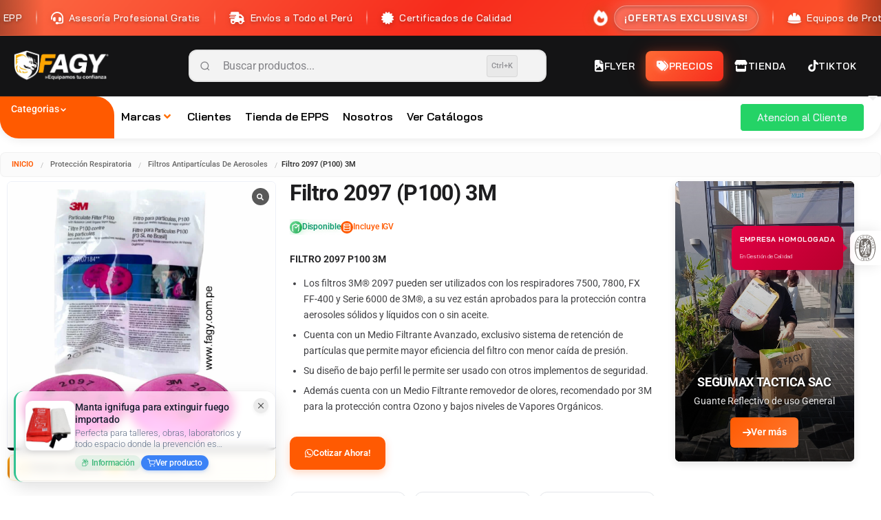

--- FILE ---
content_type: text/css
request_url: https://fagy.com.pe/wp-content/plugins/Carrousel/assets/fagy-carousel.css?ver=1750874288-2.2.0
body_size: 2368
content:
.modern-carousel-container {
    position: relative;
    width: 260px;
    height: 407px;
    margin: 0 auto;
    overflow: hidden;
    border-radius: 7px;
    box-shadow: 0 4px 12px rgba(0, 0, 0, 0.1);
    background: #000;
    will-change: transform;
    transform: translateZ(0);
    backface-visibility: hidden;
    perspective: 1000px;
    transition: box-shadow 0.2s ease;
    --button-bg: linear-gradient(135deg, #ff5a02, #ff7a32);
    --button-hover-bg: linear-gradient(135deg, #e04902, #ff6a22);
}

.modern-carousel-container:hover {
    box-shadow: 0 8px 20px rgba(0, 0, 0, 0.15);
}

.carousel-wrapper {
    position: relative;
    width: 100%;
    height: 100%;
    /* Cambiado: Ya no necesitamos flex ni transform para slides superpuestos */
}

.modern-carousel-container .carousel-slide {
    position: absolute !important;
    top: 0 !important;
    left: 0 !important;
    width: 100% !important;
    height: 100% !important;
    overflow: hidden !important;
    will-change: opacity !important;
    transform: translateZ(0) !important;
    margin: 0 !important;
    padding: 0 !important;
    border: none !important;
    box-shadow: none !important;
    background: #000;
    opacity: 0;
    pointer-events: none;
    transition: opacity 0.3s ease;
}

.modern-carousel-container .carousel-slide.active {
    opacity: 1 !important;
    pointer-events: auto !important;
}

.modern-carousel-container .slide-media {
    width: 100% !important;
    height: 100% !important;
    object-fit: cover !important;
    object-position: center !important;
    will-change: transform !important;
    transform: translateZ(0) !important;
    backface-visibility: hidden !important;
    border: none !important;
    border-radius: 0 !important;
    margin: 0 !important;
    padding: 0 !important;
    display: block !important;
    transition: none !important;
}

.modern-carousel-container .slide-video {
    width: 100% !important;
    height: 100% !important;
    object-fit: cover !important;
    object-position: center !important;
    border: none !important;
    margin: 0 !important;
    padding: 0 !important;
    background: #000 !important;
}

.slide-overlay {
    position: absolute;
    top: 0;
    left: 0;
    right: 0;
    bottom: 0;
    background: var(--custom-gradient, linear-gradient(to top, rgba(0,0,0,0.7) 0%, rgba(0,0,0,0.3) 40%, transparent 100%));
    display: flex;
    align-items: flex-end;
    justify-content: center;
    opacity: 1;
    transform: translateZ(0);
    z-index: 2;
}

.slide-content {
    text-align: center;
    color: white;
    padding: 20px 15px 25px 15px;
    width: 100%;
    transform: translateZ(0);
    backface-visibility: hidden;
}

.modern-carousel-container .slide-title {
    font-size: 1.1rem !important;
    font-weight: 700 !important;
    margin-bottom: 8px !important;
    text-shadow: 1px 1px 3px rgba(0,0,0,0.8) !important;
    font-family: -apple-system, BlinkMacSystemFont, 'SF Pro Display', 'Segoe UI', Roboto, sans-serif !important;
    line-height: 1.2 !important;
    color: white !important;
    padding: 0 !important;
    margin-top: 0 !important;
    letter-spacing: -0.02em !important;
}

.modern-carousel-container .slide-description {
    font-size: 0.85rem !important;
    opacity: 0.9 !important;
    font-family: -apple-system, BlinkMacSystemFont, 'SF Pro Display', 'Segoe UI', Roboto, sans-serif !important;
    line-height: 1.3 !important;
    color: white !important;
    margin: 0 0 15px 0 !important;
    padding: 0 !important;
    text-shadow: 1px 1px 2px rgba(0,0,0,0.6) !important;
}

.modern-carousel-container .carousel-action-btn {
    display: inline-flex !important;
    align-items: center !important;
    gap: 8px !important;
    padding: 10px 18px !important;
    background: var(--button-bg) !important;
    color: white !important;
    border-radius: 6px !important;
    font-size: 0.9rem !important;
    font-weight: 600 !important;
    text-decoration: none !important;
    border: none !important;
    cursor: pointer !important;
    transition: all 0.2s ease !important;
    box-shadow: 0 2px 8px rgba(0, 0, 0, 0.15) !important;
    position: relative !important;
    overflow: hidden !important;
    z-index: 3 !important;
    font-family: -apple-system, BlinkMacSystemFont, 'SF Pro Display', 'Segoe UI', Roboto, sans-serif !important;
    letter-spacing: -0.01em !important;
    text-shadow: none !important;
    min-height: 36px !important;
    justify-content: center !important;
}

.modern-carousel-container .carousel-action-btn::before {
    content: '' !important;
    position: absolute !important;
    top: 0 !important;
    left: -100% !important;
    width: 100% !important;
    height: 100% !important;
    background: rgba(255, 255, 255, 0.1) !important;
    transition: left 0.3s ease !important;
    z-index: -1 !important;
}

.modern-carousel-container .carousel-action-btn:hover::before {
    left: 100% !important;
}

.modern-carousel-container .carousel-action-btn:hover {
    background: var(--button-hover-bg) !important;
    transform: translateY(-1px) !important;
    box-shadow: 0 4px 12px rgba(0, 0, 0, 0.2) !important;
}

.modern-carousel-container .carousel-action-btn:active {
    transform: translateY(0) !important;
    box-shadow: 0 2px 6px rgba(0, 0, 0, 0.15) !important;
}

.modern-carousel-container .carousel-action-btn i {
    font-size: 0.9rem !important;
    transition: transform 0.2s ease !important;
}

.modern-carousel-container .carousel-action-btn:hover i {
    transform: translateX(2px) !important;
}

/* Transiciones suaves y limpias */
.carousel-slide-enter {
    animation: slideEnter 0.3s ease-out;
}

@keyframes slideEnter {
    0% { 
        opacity: 0;
        transform: scale(1.02) translateZ(0);
    }
    100% { 
        opacity: 1;
        transform: scale(1) translateZ(0);
    }
}

/* Estados de loading más sutiles y rápidos */
.loading-media::before {
    content: '';
    position: absolute;
    top: 0;
    left: 0;
    right: 0;
    bottom: 0;
    background: linear-gradient(45deg, 
        rgba(240,240,240,0.8) 25%, 
        transparent 25%), 
        linear-gradient(-45deg, 
        rgba(240,240,240,0.8) 25%, 
        transparent 25%);
    background-size: 30px 30px;
    background-position: 0 0, 15px 15px;
    animation: loadingPattern 1.5s linear infinite;
    z-index: 10;
    border-radius: inherit;
}

.loading-media::after {
    content: '📹 Cargando video...';
    position: absolute;
    top: 50%;
    left: 50%;
    transform: translate(-50%, -50%);
    background: rgba(0,0,0,0.8);
    color: white;
    padding: 10px 15px;
    border-radius: 8px;
    font-size: 0.85rem;
    font-weight: 600;
    z-index: 11;
    backdrop-filter: blur(5px);
}

@keyframes loadingPattern {
    0% { background-position: 0 0, 15px 15px; }
    100% { background-position: 30px 30px, 45px 45px; }
}

/* Transiciones más rápidas */
.carousel-slide {
    transition: opacity 0.2s ease !important;
}

.carousel-slide.fast-transition {
    transition: opacity 0.1s ease !important;
}

/* Responsive */
@media (max-width: 768px) {
    .modern-carousel-container {
        width: 220px !important;
        height: 340px !important;
        border-radius: 6px !important;
    }

    .modern-carousel-container .slide-title {
        font-size: 1rem !important;
    }

    .modern-carousel-container .slide-description {
        font-size: 0.8rem !important;
        margin-bottom: 12px !important;
    }

    .modern-carousel-container .carousel-action-btn {
        padding: 8px 16px !important;
        font-size: 0.85rem !important;
        border-radius: 5px !important;
        min-height: 32px !important;
    }

    .slide-content {
        padding: 15px 12px 20px 12px !important;
    }
}

@media (max-width: 480px) {
    .modern-carousel-container {
        width: 200px !important;
        height: 310px !important;
        border-radius: 5px !important;
    }

    .modern-carousel-container .slide-title {
        font-size: 0.9rem !important;
        margin-bottom: 6px !important;
    }

    .modern-carousel-container .slide-description {
        font-size: 0.75rem !important;
        margin-bottom: 10px !important;
    }

    .modern-carousel-container .carousel-action-btn {
        padding: 6px 14px !important;
        font-size: 0.8rem !important;
        gap: 6px !important;
        border-radius: 4px !important;
        min-height: 28px !important;
    }

    .slide-content {
        padding: 12px 10px 16px 10px !important;
    }
}

/* Optimización para rendimiento - solo lo esencial */
.modern-carousel-container,
.carousel-slide {
    will-change: auto !important;
    transform: translateZ(0) !important;
    backface-visibility: hidden !important;
}

/* Solo activar will-change cuando sea necesario */
.modern-carousel-container:hover {
    will-change: box-shadow;
}

.modern-carousel-container .carousel-action-btn:hover {
    will-change: transform, box-shadow, background;
}

.carousel-slide.transitioning {
    will-change: opacity;
}

/* Entrada suave del carousel */
.modern-carousel-container {
    animation: carouselFadeIn 0.4s ease-out;
}

@keyframes carouselFadeIn {
    from {
        opacity: 0;
        transform: translateY(8px) translateZ(0);
    }
    to {
        opacity: 1;
        transform: translateY(0) translateZ(0);
    }
}

/* Soporte para motion reducido */
@media (prefers-reduced-motion: reduce) {
    .carousel-slide,
    .slide-media,
    .slide-video,
    .carousel-action-btn,
    .modern-carousel-container {
        transition: none !important;
        animation: none !important;
    }
}

/* Variables CSS para gradientes personalizables */
.modern-carousel-container.gradient-red {
    --custom-gradient: linear-gradient(to top, rgba(220, 38, 127, 0.8) 0%, rgba(220, 38, 127, 0.4) 40%, transparent 100%);
}

.modern-carousel-container.gradient-blue {
    --custom-gradient: linear-gradient(to top, rgba(59, 130, 246, 0.8) 0%, rgba(59, 130, 246, 0.4) 40%, transparent 100%);
}

.modern-carousel-container.gradient-green {
    --custom-gradient: linear-gradient(to top, rgba(16, 185, 129, 0.8) 0%, rgba(16, 185, 129, 0.4) 40%, transparent 100%);
}

.modern-carousel-container.gradient-purple {
    --custom-gradient: linear-gradient(to top, rgba(139, 92, 246, 0.8) 0%, rgba(139, 92, 246, 0.4) 40%, transparent 100%);
}

.modern-carousel-container.gradient-orange {
    --custom-gradient: linear-gradient(to top, rgba(249, 115, 22, 0.8) 0%, rgba(249, 115, 22, 0.4) 40%, transparent 100%);
}

.modern-carousel-container.gradient-custom {
    --custom-gradient: var(--user-custom-gradient, linear-gradient(to top, rgba(0,0,0,0.7) 0%, rgba(0,0,0,0.3) 40%, transparent 100%));
}

/* Colores personalizables para botones */
.modern-carousel-container.button-red {
    --button-bg: linear-gradient(135deg, #dc2626, #ef4444);
    --button-hover-bg: linear-gradient(135deg, #b91c1c, #dc2626);
}

.modern-carousel-container.button-blue {
    --button-bg: linear-gradient(135deg, #2563eb, #3b82f6);
    --button-hover-bg: linear-gradient(135deg, #1d4ed8, #2563eb);
}

.modern-carousel-container.button-green {
    --button-bg: linear-gradient(135deg, #059669, #10b981);
    --button-hover-bg: linear-gradient(135deg, #047857, #059669);
}

.modern-carousel-container.button-purple {
    --button-bg: linear-gradient(135deg, #7c3aed, #8b5cf6);
    --button-hover-bg: linear-gradient(135deg, #6d28d9, #7c3aed);
}

.modern-carousel-container.button-orange {
    --button-bg: linear-gradient(135deg, #ea580c, #f97316);
    --button-hover-bg: linear-gradient(135deg, #c2410c, #ea580c);
}

.modern-carousel-container.button-black {
    --button-bg: linear-gradient(135deg, #374151, #4b5563);
    --button-hover-bg: linear-gradient(135deg, #1f2937, #374151);
}

.modern-carousel-container.button-white {
    --button-bg: linear-gradient(135deg, #f8fafc, #e2e8f0);
    --button-hover-bg: linear-gradient(135deg, #e2e8f0, #cbd5e1);
}

.modern-carousel-container.button-white .carousel-action-btn {
    color: #1f2937 !important;
    text-shadow: none !important;
}

/* Soporte para colores CSS personalizados */
.modern-carousel-container[data-button-color] {
    --button-bg: var(--custom-button-color);
    --button-hover-bg: var(--custom-button-hover-color, var(--custom-button-color));
}


/* Responsive Mobile - Formato Horizontal como Banner */
@media (max-width: 768px) {
    .modern-carousel-container {
        width: 100% !important;
        max-width: 100vw !important;
        height: 200px !important; /* Altura reducida para formato banner */
        border-radius: 8px !important;
        margin: 10px 0 !important;
    }

    .modern-carousel-container .slide-content {
        padding: 15px 20px !important;
        display: flex !important;
        flex-direction: column !important;
        justify-content: center !important;
        align-items: flex-start !important;
        text-align: left !important;
        height: 100% !important;
    }

    .modern-carousel-container .slide-overlay {
        background: linear-gradient(to right, rgba(0,0,0,0.8) 0%, rgba(0,0,0,0.4) 60%, transparent 100%) !important;
        align-items: center !important;
        justify-content: flex-start !important;
    }

    .modern-carousel-container .slide-title {
        font-size: 1.1rem !important;
        margin-bottom: 5px !important;
        line-height: 1.2 !important;
    }

    .modern-carousel-container .slide-description {
        font-size: 0.8rem !important;
        margin-bottom: 10px !important;
        line-height: 1.3 !important;
        max-width: 60% !important; /* Limitar ancho del texto */
    }

    .modern-carousel-container .carousel-action-btn {
        padding: 8px 16px !important;
        font-size: 0.8rem !important;
        border-radius: 5px !important;
        min-height: 30px !important;
    }
}

@media (max-width: 480px) {
    .modern-carousel-container {
        width: 100% !important;
        height: 180px !important; /* Más compacto en móviles pequeños */
        border-radius: 6px !important;
        margin: 8px 0 !important;
    }

    .modern-carousel-container .slide-content {
        padding: 12px 16px !important;
    }

    .modern-carousel-container .slide-title {
        font-size: 1rem !important;
        margin-bottom: 4px !important;
    }

    .modern-carousel-container .slide-description {
        font-size: 0.75rem !important;
        margin-bottom: 8px !important;
        max-width: 65% !important;
    }

    .modern-carousel-container .carousel-action-btn {
        padding: 6px 12px !important;
        font-size: 0.75rem !important;
        gap: 4px !important;
        min-height: 28px !important;
    }
}

/* Variante para carousel específicamente diseñado como banner mobile */
.modern-carousel-container.mobile-banner {
    width: 100% !important;
    height: 160px !important;
    border-radius: 10px !important;
}

.modern-carousel-container.mobile-banner .slide-overlay {
    background: linear-gradient(to right, rgba(0,0,0,0.9) 0%, rgba(0,0,0,0.3) 70%, transparent 100%) !important;
}

.modern-carousel-container.mobile-banner .slide-content {
    max-width: 50% !important;
    padding: 20px !important;
}

.modern-carousel-container.mobile-banner .slide-title {
    font-size: 1.2rem !important;
    font-weight: 800 !important;
    margin-bottom: 6px !important;
}

.modern-carousel-container.mobile-banner .slide-description {
    font-size: 0.85rem !important;
    margin-bottom: 12px !important;
}

.modern-carousel-container.mobile-banner .carousel-action-btn {
    padding: 10px 18px !important;
    font-size: 0.85rem !important;
    font-weight: 700 !important;
}

--- FILE ---
content_type: text/css
request_url: https://fagy.com.pe/wp-content/themes/hello-elementor/css/responsive-menu.css?ver=1.0.0
body_size: -287
content:
/* Empty file to prevent 404 error */

--- FILE ---
content_type: text/css
request_url: https://fagy.com.pe/wp-content/themes/hello-elementor/assets/css/fagy-excel-shop.css?ver=12.4.0
body_size: 9389
content:
/**
 * FAGY Excel Shop - Modern Documents Table Design
 * Diseño inspirado en sistemas de gestión modernos
 * @version 11.18.1 - Tooltip z-index fix + sparkline más compacto
 */

/* ============================================
   RESET & BASE STYLES
   ============================================ */

.fagy-excel-shop-wrapper * {
    box-sizing: border-box;
}

.fagy-excel-shop-wrapper {
    font-family: -apple-system, BlinkMacSystemFont, "SF Pro Display", "SF Pro Text", "Helvetica Neue", sans-serif;
    max-width: 100%;
    margin: 0 auto;
    padding: 0;
    background: #fafafa;
    -webkit-font-smoothing: antialiased;
    -moz-osx-font-smoothing: grayscale;
    position: relative !important;
    overflow-x: hidden !important;
}

/* ============================================
   HERO SECTION
   ============================================ */

.fagy-shop-hero {
    background: #fafafa !important;
    padding: 100px 40px 90px !important;
    position: relative !important;
    width: 100% !important;
}

.fagy-shop-hero-content {
    max-width: 1400px !important;
    margin: 0 auto !important;
}

.fagy-shop-hero-title {
    font-size: clamp(42px, 5vw, 68px) !important;
    font-weight: 800 !important;
    color: #1d1d1f !important;
    margin: 0 0 16px 0 !important;
    line-height: 1.1 !important;
    letter-spacing: -0.02em !important;
    text-align: center !important;
}

.fagy-shop-hero-description {
    font-size: clamp(16px, 2.5vw, 19px) !important;
    color: #6e6e73 !important;
    margin: 0 0 70px 0 !important;
    line-height: 1.6 !important;
    text-align: center !important;
    max-width: 650px !important;
    margin-left: auto !important;
    margin-right: auto !important;
    font-weight: 400 !important;
}

/* Floating Pill Search Bar */
.fagy-hero-search-box {
    max-width: 1100px !important;
    margin: 0 auto !important;
    padding: 0 20px !important;
    position: relative !important;
    z-index: 100 !important;
    box-sizing: border-box !important;
}

.fagy-hero-search-pill {
    background: #ffffff !important;
    border-radius: 100px !important;
    box-shadow: 0 8px 30px rgba(0, 0, 0, 0.12) !important;
    padding: 8px !important;
    display: flex !important;
    align-items: stretch !important;
    gap: 2px !important;
    transition: all 0.4s cubic-bezier(0.4, 0, 0.2, 1) !important;
}

/* Sticky behavior disabled - keeping search in place */

/* Search Pill Fields */
.fagy-pill-field {
    flex: 1 !important;
    position: relative !important;
    display: flex !important;
    flex-direction: column !important;
    justify-content: center !important;
    padding: 12px 20px !important;
    border-radius: 50px !important;
    transition: background 0.2s ease !important;
    cursor: text !important;
    min-width: 0 !important;
}

.fagy-pill-field:hover {
    background: #f5f5f7 !important;
}

.fagy-pill-field.focused {
    background: #f5f5f7 !important;
}

.fagy-pill-label {
    font-size: 11px !important;
    font-weight: 600 !important;
    color: #1d1d1f !important;
    margin-bottom: 2px !important;
    letter-spacing: 0.02em !important;
    text-transform: uppercase !important;
}

.fagy-pill-input {
    border: none !important;
    outline: none !important;
    background: transparent !important;
    font-size: 14px !important;
    color: #1d1d1f !important;
    font-family: inherit !important;
    padding: 0 !important;
    width: 100% !important;
}

.fagy-pill-input::placeholder {
    color: #86868b !important;
    font-weight: 400 !important;
}

.fagy-pill-select {
    border: none !important;
    outline: none !important;
    background: transparent !important;
    font-size: 14px !important;
    color: #1d1d1f !important;
    font-family: inherit !important;
    padding: 0 !important;
    cursor: pointer !important;
    appearance: none !important;
    background-image: url('data:image/svg+xml,<svg width="10" height="6" viewBox="0 0 10 6" fill="none" xmlns="http://www.w3.org/2000/svg"><path d="M1 1L5 5L9 1" stroke="%2386868b" stroke-width="1.5" stroke-linecap="round" stroke-linejoin="round"/></svg>') !important;
    background-repeat: no-repeat !important;
    background-position: right center !important;
    padding-right: 18px !important;
    font-weight: 400 !important;
}

.fagy-pill-select option {
    background: #ffffff !important;
    color: #1d1d1f !important;
}

/* Field Dividers */
.fagy-pill-divider {
    width: 1px !important;
    background: #d2d2d7 !important;
    margin: 12px 0 !important;
}

/* Clear Filters Button */
.fagy-clear-filters-btn {
    display: flex !important;
    align-items: center !important;
    justify-content: center !important;
    gap: 4px !important;
    padding: 8px 12px !important;
    background: #ff3b30 !important;
    color: #ffffff !important;
    border: none !important;
    border-radius: 20px !important;
    cursor: pointer !important;
    transition: all 0.3s cubic-bezier(0.4, 0, 0.2, 1) !important;
    flex-shrink: 0 !important;
    font-size: 13px !important;
    font-weight: 600 !important;
    font-family: -apple-system, BlinkMacSystemFont, 'SF Pro Display', sans-serif !important;
    height: 36px !important;
    align-self: center !important;
}

.fagy-clear-filters-btn:hover {
    background: #d32f2f !important;
    transform: scale(1.05) !important;
}

.fagy-clear-filters-btn:active {
    transform: scale(0.95) !important;
}

.fagy-clear-filters-btn svg {
    width: 14px !important;
    height: 14px !important;
}

/* Search Button - Circular Black */
.fagy-hero-search-btn {
    display: flex !important;
    align-items: center !important;
    justify-content: center !important;
    width: 48px !important;
    height: 48px !important;
    background: #1d1d1f !important;
    color: #ffffff !important;
    border: none !important;
    border-radius: 50% !important;
    cursor: pointer !important;
    transition: all 0.3s cubic-bezier(0.4, 0, 0.2, 1) !important;
    flex-shrink: 0 !important;
    align-self: center !important;
}

.fagy-hero-search-btn:hover {
    background: #000000 !important;
    transform: scale(1.05) !important;
}

.fagy-hero-search-btn:active {
    transform: scale(0.95) !important;
}

.fagy-hero-search-btn svg {
    width: 18px !important;
    height: 18px !important;
}

/* Responsive Pill Search */
@media (max-width: 968px) {
    .fagy-hero-search-pill {
        flex-wrap: wrap;
        border-radius: 16px;
        padding: 8px;
        gap: 8px;
    }

    .fagy-pill-field {
        flex: 1 1 calc(50% - 4px);
        min-width: 0;
        border-radius: 12px;
    }

    .fagy-pill-divider {
        display: none;
    }

    .fagy-hero-search-btn {
        width: 100%;
        border-radius: 12px;
        height: 48px;
    }

    .fagy-clear-filters-btn {
        width: 100%;
        border-radius: 12px;
    }
}

@media (max-width: 768px) {
    .fagy-shop-hero {
        padding: 40px 16px 60px !important;
    }

    .fagy-hero-title {
        font-size: 28px !important;
        margin-bottom: 12px !important;
    }

    .fagy-hero-subtitle {
        font-size: 15px !important;
        margin-bottom: 24px !important;
    }

    .fagy-hero-search-box {
        margin: 0 !important;
        padding: 0 15px !important;
    }

    .fagy-hero-search-pill {
        border-radius: 12px !important;
        padding: 6px !important;
        gap: 6px !important;
        flex-wrap: wrap !important;
        flex-direction: row !important;
    }

    .fagy-pill-field {
        flex: 1 1 calc(50% - 3px) !important;
        min-width: 0 !important;
        padding: 10px 12px !important;
        border-radius: 10px !important;
        border-bottom: none !important;
    }

    .fagy-pill-field:last-of-type {
        border-bottom: none !important;
    }

    .fagy-pill-label {
        font-size: 10px !important;
        margin-bottom: 3px !important;
    }

    .fagy-pill-input,
    .fagy-pill-select {
        font-size: 14px !important;
    }

    .fagy-pill-select {
        padding-right: 20px !important;
        background-size: 12px !important;
    }

    .fagy-clear-filters-btn {
        margin: 0 !important;
        width: 100% !important;
        border-radius: 10px !important;
        height: 44px !important;
        font-size: 14px !important;
    }

    .fagy-hero-search-btn {
        margin: 0 !important;
        width: 100% !important;
        border-radius: 10px !important;
        height: 44px !important;
    }

    .fagy-hero-search-box.is-sticky {
        top: 10px !important;
        width: calc(100% - 20px) !important;
    }
}

/* ============================================
   TOOLBAR & FILTERS (TOP BAR)
   ============================================ */

.fagy-shop-toolbar {
    background: #ffffff;
    border-radius: 12px;
    padding: 15px;
    margin-bottom: 20px;
    box-shadow: 0 1px 3px rgba(0, 0, 0, 0.06);
    border: 1px solid #e5e7eb;
    display: flex;
    align-items: center;
    justify-content: space-between;
    gap: 12px;
    flex-wrap: wrap;
}

.fagy-search-box {
    position: relative;
    flex: 1;
    min-width: 240px;
}

.fagy-search-field {
    width: 100%;
    padding: 10px 16px 10px 40px;
    font-size: 14px;
    border: 1px solid #e5e7eb;
    border-radius: 8px;
    background: #f9fafb;
    transition: all 0.2s ease;
    font-family: inherit;
}

.fagy-search-field:focus {
    outline: none;
    border-color: #3b82f6;
    background: #ffffff;
    box-shadow: 0 0 0 3px rgba(59, 130, 246, 0.1);
}

.fagy-search-btn {
    position: absolute;
    left: 12px;
    top: 50%;
    transform: translateY(-50%);
    background: transparent;
    border: none;
    color: #9ca3af;
    cursor: pointer;
    display: flex;
    align-items: center;
    justify-content: center;
    padding: 0;
}

.fagy-filters {
    display: flex;
    align-items: center;
    gap: 12px;
}

.fagy-filter-select {
    padding: 10px 36px 10px 16px;
    font-size: 14px;
    border: 1px solid #e5e7eb;
    border-radius: 8px;
    background: #ffffff url('data:image/svg+xml;utf8,<svg xmlns="http://www.w3.org/2000/svg" width="16" height="16" viewBox="0 0 24 24" fill="none" stroke="%239ca3af" stroke-width="2"><polyline points="6 9 12 15 18 9"/></svg>') no-repeat right 12px center;
    background-size: 16px;
    cursor: pointer;
    transition: all 0.2s ease;
    font-family: inherit;
    font-weight: 500;
    color: #374151;
    appearance: none;
}

.fagy-filter-select:hover {
    border-color: #d1d5db;
    background-color: #f9fafb;
}

.fagy-filter-select:focus {
    outline: none;
    border-color: #3b82f6;
    box-shadow: 0 0 0 3px rgba(59, 130, 246, 0.1);
}

/* ============================================
   RESULTS INFO
   ============================================ */

.fagy-shop-results-info {
    margin-bottom: 20px;
    padding: 12px 16px;
    background: #ffffff;
    border-radius: 8px;
    font-weight: 500;
    color: #6b7280;
    font-size: 13px;
    box-shadow: 0 1px 2px rgba(0, 0, 0, 0.05);
}

/* ============================================
   LOADING STATE - SKELETON (APPLE STYLE)
   ============================================ */

.fagy-shop-loading {
    display: none;
}

/* Skeleton Animation */
@keyframes skeleton-shimmer {
    0% {
        background-position: -1000px 0;
    }
    100% {
        background-position: 1000px 0;
    }
}

.skeleton {
    background: linear-gradient(
        90deg,
        #f0f0f0 0%,
        #f8f8f8 20%,
        #f0f0f0 40%,
        #f0f0f0 100%
    );
    background-size: 1000px 100%;
    animation: skeleton-shimmer 1.5s ease-in-out infinite;
    border-radius: 4px;
}

/* Skeleton Table Row */
.fagy-skeleton-row {
    border-bottom: 1px solid #f3f4f6;
}

.fagy-skeleton-row td {
    padding: 16px;
    vertical-align: middle;
}

.skeleton-checkbox {
    width: 18px;
    height: 18px;
    border-radius: 4px;
}

.skeleton-icon {
    width: 36px;
    height: 36px;
    border-radius: 8px;
}

.skeleton-text {
    height: 14px;
    border-radius: 4px;
}

.skeleton-text-lg {
    height: 16px;
    border-radius: 4px;
}

.skeleton-text-sm {
    height: 12px;
    border-radius: 4px;
    opacity: 0.6;
}

.skeleton-badge {
    width: 100px;
    height: 24px;
    border-radius: 20px;
}

.skeleton-menu {
    width: 20px;
    height: 20px;
    border-radius: 4px;
}

/* Smooth fade-in when content loads (Hardware Accelerated) */
.fagy-doc-row {
    animation: fade-slide-in 0.35s cubic-bezier(0.16, 1, 0.3, 1) both;
    will-change: transform, opacity;
}

@keyframes fade-slide-in {
    0% {
        opacity: 0;
        transform: translate3d(0, 8px, 0) scale(0.98);
    }
    100% {
        opacity: 1;
        transform: translate3d(0, 0, 0) scale(1);
    }
}

/* Ultra-smooth stagger animation for rows (Apple-style timing) */
.fagy-doc-row:nth-child(1) { animation-delay: 0s; }
.fagy-doc-row:nth-child(2) { animation-delay: 0.03s; }
.fagy-doc-row:nth-child(3) { animation-delay: 0.06s; }
.fagy-doc-row:nth-child(4) { animation-delay: 0.09s; }
.fagy-doc-row:nth-child(5) { animation-delay: 0.12s; }
.fagy-doc-row:nth-child(6) { animation-delay: 0.15s; }
.fagy-doc-row:nth-child(7) { animation-delay: 0.18s; }
.fagy-doc-row:nth-child(8) { animation-delay: 0.21s; }
.fagy-doc-row:nth-child(9) { animation-delay: 0.24s; }
.fagy-doc-row:nth-child(10) { animation-delay: 0.27s; }
.fagy-doc-row:nth-child(11) { animation-delay: 0.30s; }
.fagy-doc-row:nth-child(12) { animation-delay: 0.33s; }
.fagy-doc-row:nth-child(13) { animation-delay: 0.36s; }
.fagy-doc-row:nth-child(14) { animation-delay: 0.39s; }
.fagy-doc-row:nth-child(15) { animation-delay: 0.42s; }
.fagy-doc-row:nth-child(16) { animation-delay: 0.45s; }
.fagy-doc-row:nth-child(17) { animation-delay: 0.48s; }
.fagy-doc-row:nth-child(18) { animation-delay: 0.51s; }
.fagy-doc-row:nth-child(19) { animation-delay: 0.54s; }
.fagy-doc-row:nth-child(20) { animation-delay: 0.57s; }

/* ============================================
   TABLE WRAPPER - Professional Border Style
   ============================================ */

.fagy-table-wrapper {
    background: #ffffff !important;
    border-radius: 20px !important;
    overflow: hidden !important;
    box-shadow: 0 20px 60px rgba(0, 0, 0, 0.08),
                0 8px 20px rgba(0, 0, 0, 0.04),
                0 0 0 1px rgba(0, 0, 0, 0.02) !important;
    margin: 0 auto 32px auto !important;
    max-width: 1400px !important;
    width: 95% !important;
    position: relative !important;
    padding: 32px !important;
}

/* Glow Line Effect arriba del wrapper */
.fagy-table-wrapper::before {
    content: '' !important;
    position: absolute !important;
    top: -1px !important;
    left: 50% !important;
    transform: translateX(-50%) !important;
    width: 60% !important;
    height: 1px !important;
    background: linear-gradient(90deg,
        transparent 0%,
        rgba(255, 107, 53, 0.2) 20%,
        rgba(255, 107, 53, 0.6) 40%,
        rgba(255, 107, 53, 1) 50%,
        rgba(255, 107, 53, 0.6) 60%,
        rgba(255, 107, 53, 0.2) 80%,
        transparent 100%
    ) !important;
    box-shadow: 0 0 20px rgba(255, 107, 53, 0.4),
                0 0 40px rgba(255, 107, 53, 0.2) !important;
    animation: glowLinePulse 3s ease-in-out infinite !important;
    z-index: 10 !important;
    pointer-events: none !important;
}

.fagy-shop-results-info {
    padding: 0 0 24px 0 !important;
    color: #6e6e73 !important;
    font-size: 14px !important;
    font-weight: 500 !important;
    text-align: center !important;
}

/* Responsive para el wrapper */
@media (max-width: 768px) {
    .fagy-table-wrapper {
        width: 100% !important;
        padding: 20px 16px !important;
        border-radius: 16px !important;
    }

    .fagy-shop-results-info {
        padding: 0 0 16px 0 !important;
        font-size: 13px !important;
    }
}

/* ============================================
   TABLE CONTAINER (DESKTOP) - Apple Style
   ============================================ */

.fagy-table-container {
    background: #ffffff !important;
    overflow: auto !important;
    -webkit-overflow-scrolling: touch !important;
    width: 100% !important;
    box-sizing: border-box !important;
    border-radius: 12px !important;
    border: 1px solid #f0f0f0 !important;
    box-shadow: 0 1px 3px rgba(0, 0, 0, 0.02) !important;
}

@keyframes glowLinePulse {
    0%, 100% {
        opacity: 0.7;
        box-shadow: 0 0 20px rgba(255, 107, 53, 0.4),
                    0 0 40px rgba(255, 107, 53, 0.2);
    }
    50% {
        opacity: 1;
        box-shadow: 0 0 30px rgba(255, 107, 53, 0.6),
                    0 0 60px rgba(255, 107, 53, 0.3);
    }
}

/* Overlays circulares blur detrás del wrapper - Muy sutiles */
.fagy-table-wrapper::after {
    content: '' !important;
    position: absolute !important;
    top: -100px !important;
    left: 10% !important;
    width: 300px !important;
    height: 300px !important;
    background: radial-gradient(circle, rgba(255, 107, 53, 0.08) 0%, transparent 70%) !important;
    filter: blur(80px) !important;
    z-index: -1 !important;
    pointer-events: none !important;
    animation: overlayFloat1 8s ease-in-out infinite !important;
}

.fagy-excel-shop-wrapper::before {
    content: '' !important;
    position: absolute !important;
    top: 50% !important;
    right: 5% !important;
    width: 400px !important;
    height: 400px !important;
    background: radial-gradient(circle, rgba(247, 43, 28, 0.06) 0%, transparent 70%) !important;
    filter: blur(100px) !important;
    z-index: 0 !important;
    pointer-events: none !important;
    animation: overlayFloat2 10s ease-in-out infinite !important;
}

@keyframes overlayFloat1 {
    0%, 100% {
        transform: translate(0, 0);
        opacity: 0.6;
    }
    50% {
        transform: translate(30px, -20px);
        opacity: 0.8;
    }
}

@keyframes overlayFloat2 {
    0%, 100% {
        transform: translate(0, 0);
        opacity: 0.5;
    }
    50% {
        transform: translate(-40px, 30px);
        opacity: 0.7;
    }
}

.fagy-shop-results-info {
    padding: 0 20px 24px !important;
    color: #86868b !important;
    font-size: 14px !important;
    font-weight: 400 !important;
}

/* ============================================
   TABLE STYLES - Apple-Inspired Modern Design
   ============================================ */

.fagy-products-table {
    width: 100% !important;
    max-width: 1400px !important;
    border-collapse: collapse !important;
    background: #ffffff !important;
    table-layout: auto !important;
    margin: 0 auto !important;
    border-color: #f8f8f8 !important;
    border-spacing: 0 !important;
}

.fagy-products-table tbody {
    background: #ffffff !important;
    background-color: #ffffff !important;
}

/* Table Header - Ultra Clean Apple Style */
.fagy-products-table thead {
    background: #fafafa !important;
    background-color: #fafafa !important;
    border-bottom: 1px solid #f8f8f8 !important;
}

.fagy-products-table thead th {
    padding: 16px 20px !important;
    text-align: left !important;
    font-size: 13px !important;
    font-weight: 600 !important;
    color: #19191b !important;
    text-transform: none !important;
    letter-spacing: 0 !important;
    white-space: nowrap !important;
    background: transparent !important;
    background-color: transparent !important;
    border-right: none !important;
    border-bottom: none !important;
    vertical-align: middle !important;
}

.fagy-products-table thead th:last-child {
    border-right: none !important;
}

.fagy-products-table thead tr {
    background: #fafafa !important;
    background-color: #fafafa !important;
    border-bottom: 1px solid #f8f8f8 !important;
}

.fagy-header-checkbox {
    width: 40px !important;
    padding-left: 10px !important;
    padding-right: 5px !important;
}

.fagy-header-title {
    width: auto !important;
    max-width: 260px !important;
}

.fagy-header-id {
    width: 160px !important;
    text-align: center !important;
}

.fagy-header-price {
    width: 140px !important;
    text-align: right !important;
    padding-right: 15px !important;
}

.fagy-header-status {
    width: 150px !important;
    text-align: center !important;
}

.fagy-header-actions {
    width: 100px !important;
    text-align: center !important;
    padding-right: 10px !important;
}

/* Table Body Rows - Ultra Clean Apple Style */
.fagy-doc-row {
    transition: background 0.15s ease !important;
    border-bottom: 1px solid #f8f8f8 !important;
    background: #ffffff !important;
    background-color: #ffffff !important;
}

.fagy-doc-row:hover {
    background: #f9f9f9 !important;
    background-color: #f9f9f9 !important;
}

/* Highlighted row (when accessed via URL) */
.fagy-doc-row.product-highlighted {
    background: #e6f3ff !important;
    background-color: #e6f3ff !important;
    border-left: 3px solid #0066CC !important;
    animation: highlight-pulse 2s ease-in-out infinite !important;
}

@keyframes highlight-pulse {
    0%, 100% {
        background-color: #e6f3ff !important;
    }
    50% {
        background-color: #cce5ff !important;
    }
}

.fagy-doc-row:last-child {
    border-bottom: none !important;
}

/* Table Cells - Densidad optimizada */
.fagy-doc-row td {
    padding: 10px 16px !important;
    font-size: 14px !important;
    color: #1d1d1f !important;
    vertical-align: middle !important;
    background: transparent !important;
    background-color: transparent !important;
    border-right: none !important;
    border-bottom: none !important;
}

.fagy-doc-row td:last-child {
    border-right: none !important;
}

/* Celda de título del producto - Flexible con límite */
.fagy-cell-title {
    max-width: 400px !important;
    min-width: 280px !important;
    width: auto !important;
}

.fagy-cell-title .fagy-doc-info {
    max-width: 100% !important;
}

.fagy-cell-title .fagy-doc-details {
    max-width: 100% !important;
    overflow: hidden !important;
}

.fagy-cell-title .fagy-doc-name {
    white-space: normal !important;
    line-height: 1.4 !important;
    word-break: break-word !important;
    display: block !important;
}

.fagy-cell-title .fagy-doc-desc {
    white-space: nowrap !important;
    overflow: hidden !important;
    text-overflow: ellipsis !important;
    max-width: 100% !important;
}

/* Celda SKU - Compacta */
.fagy-cell-id {
    width: auto !important;
    white-space: nowrap !important;
}

/* Celda Precio - Compacta */
.fagy-cell-price {
    width: auto !important;
    white-space: nowrap !important;
}

/* Celda Estado - Compacta */
.fagy-cell-status {
    width: auto !important;
    white-space: nowrap !important;
}

/* Celda Acción - Compacta */
.fagy-cell-actions {
    width: auto !important;
    white-space: nowrap !important;
}

/* Checkbox Column - Modern Rounded Apple Style */
.fagy-cell-checkbox {
    padding-left: 20px !important;
    padding-right: 12px !important;
}

.fagy-row-checkbox,
#fagy-select-all {
    width: 18px !important;
    height: 18px !important;
    border-radius: 4px !important;
    border: 1.5px solid #d1d1d6 !important;
    cursor: pointer !important;
    transition: all 0.2s ease !important;
    appearance: none !important;
    outline: none !important;
    background: #ffffff !important;
}

.fagy-row-checkbox:hover,
#fagy-select-all:hover {
    border-color: #007aff !important;
    background: #f5f5f7 !important;
}

.fagy-row-checkbox:checked,
#fagy-select-all:checked {
    background: #007aff !important;
    border-color: #007aff !important;
    position: relative !important;
}

.fagy-row-checkbox:checked::after,
#fagy-select-all:checked::after {
    content: '✓' !important;
    position: absolute !important;
    top: 50% !important;
    left: 50% !important;
    transform: translate(-50%, -50%) !important;
    color: white !important;
    font-size: 11px !important;
    font-weight: 700 !important;
}

/* Title Column (Icon + Name + Subtitle) - Clean Modern */
.fagy-cell-title {
    font-weight: 500;
    border-right: none !important;
}

.fagy-doc-info {
    display: flex;
    align-items: center;
    gap: 12px;
}

.fagy-doc-icon {
    flex-shrink: 0;
    width: 36px;
    height: 36px;
    display: flex;
    align-items: center;
    justify-content: center;
    background: #f5f5f7;
    border-radius: 8px;
    color: #86868b;
    font-size: 14px;
}

.fagy-doc-image {
    flex-shrink: 0;
    width: 36px;
    height: 36px;
    display: flex;
    align-items: center;
    justify-content: center;
    background: #f5f5f7;
    border-radius: 8px;
    overflow: hidden;
    position: relative;
}

.fagy-doc-image img {
    width: 100%;
    height: 100%;
    object-fit: cover;
    display: block;
}

/* Lazy Loading con Skeleton Loader */
.fagy-doc-image .fagy-image-skeleton {
    position: absolute;
    top: 0;
    left: 0;
    width: 100%;
    height: 100%;
    background: linear-gradient(
        90deg,
        #f0f0f0 0%,
        #e8e8e8 20%,
        #f0f0f0 40%,
        #f0f0f0 100%
    );
    background-size: 200% 100%;
    animation: skeletonLoading 1.5s ease-in-out infinite;
    border-radius: 8px;
    z-index: 1;
}

.fagy-doc-image .fagy-lazy-image {
    position: absolute;
    top: 0;
    left: 0;
    width: 100%;
    height: 100%;
    object-fit: cover;
    display: block;
    opacity: 0;
    transition: opacity 0.3s ease-in-out;
    z-index: 2;
}

.fagy-doc-image .fagy-lazy-image[data-loaded="true"] {
    opacity: 1;
}

.fagy-doc-image .fagy-lazy-image[data-loaded="true"] ~ .fagy-image-skeleton {
    display: none;
}

@keyframes skeletonLoading {
    0% {
        background-position: 200% 0;
    }
    100% {
        background-position: -200% 0;
    }
}

.fagy-doc-details {
    flex: 1;
    min-width: 0;
}

.fagy-doc-name {
    display: block;
    font-weight: 500;
    color: #1d1d1f;
    text-decoration: none;
    font-size: 14px;
    line-height: 1.4;
    margin-bottom: 3px;
    overflow: hidden;
    text-overflow: ellipsis;
    white-space: nowrap;
    transition: color 0.15s ease;
}

.fagy-doc-name:hover {
    color: #007aff;
}

.fagy-doc-subtitle {
    display: block;
    font-size: 12px;
    color: #86868b;
    font-weight: 400;
    overflow: hidden;
    text-overflow: ellipsis;
    white-space: nowrap;
}

/* ID/SKU Column - Modern Subtle */
.fagy-cell-id {
    font-family: 'SF Mono', Monaco, 'Courier New', monospace;
    text-align: center !important;
}

.fagy-doc-id {
    font-size: 13px;
    color: #86868b;
    font-weight: 400;
}

/* Date Columns */
.fagy-cell-date,
.fagy-cell-edited {
    color: #6b7280;
}

.fagy-doc-date {
    font-size: 12px;
    font-weight: 400;
}

/* Price Column - Bold Modern */
.fagy-cell-price {
    text-align: right !important;
    font-weight: 600 !important;
    padding-right: 20px !important;
}

.fagy-doc-price {
    font-size: 15px !important;
    color: #1d1d1f !important;
    font-weight: 600 !important;
    display: inline-block !important;
}

/* Precio anterior en tabla (tachado) */
.fagy-doc-price-old {
    font-size: 11px !important;
    color: #86868b !important;
    font-weight: 500 !important;
    text-decoration: line-through !important;
    margin-right: 5px !important;
    display: inline-block !important;
}

/* Precio con descuento en tabla (azul) */
.fagy-doc-price-discount {
    color: #0066CC !important;
    font-weight: 700 !important;
}

/* Precio con indicador inline */
.fagy-price-with-indicator {
    display: inline-flex !important;
    align-items: center !important;
    gap: 6px !important;
}

/* Indicador de comparación (punto verde) */
.fagy-price-indicator {
    position: relative !important;
    display: inline-block !important;
    cursor: pointer !important;
}

/* Punto verde pulsante */
.fagy-indicator-dot {
    display: block !important;
    width: 8px !important;
    height: 8px !important;
    background: #34c759 !important;
    border-radius: 50% !important;
    position: relative !important;
    animation: pulse 2s infinite !important;
}

@keyframes pulse {
    0%, 100% {
        box-shadow: 0 0 0 0 rgba(52, 199, 89, 0.7);
    }
    50% {
        box-shadow: 0 0 0 4px rgba(52, 199, 89, 0);
    }
}

/* Tooltip estilo Apple (horizontal - toast) - FONDO BLANCO */
.fagy-price-tooltip {
    position: fixed !important;
    bottom: auto !important;
    left: auto !important;
    top: 50% !important;
    right: 24px !important;
    transform: translateY(-50%) translateX(20px) !important;
    background: rgba(255, 255, 255, 0.95) !important;
    backdrop-filter: blur(20px) saturate(180%) !important;
    -webkit-backdrop-filter: blur(20px) saturate(180%) !important;
    border-radius: 14px !important;
    padding: 14px 16px !important;
    box-shadow: 0 10px 40px rgba(0,0,0,0.1), 0 4px 12px rgba(0,0,0,0.08), 0 0 0 0.5px rgba(0,0,0,0.04) !important;
    opacity: 0 !important;
    pointer-events: none !important;
    transition: all 0.4s cubic-bezier(0.4, 0, 0.2, 1) !important;
    z-index: 999999 !important;
    display: flex !important;
    align-items: center !important;
    gap: 14px !important;
    white-space: nowrap !important;
}

/* Activar tooltip al hacer hover en precio O punto */
.fagy-price-with-indicator:hover .fagy-price-tooltip {
    opacity: 1 !important;
    transform: translateY(-50%) translateX(0) !important;
    pointer-events: auto !important;
}

/* Sparkline a la izquierda */
.fagy-tooltip-sparkline {
    width: 70px !important;
    height: 36px !important;
    flex-shrink: 0 !important;
    border-radius: 8px !important;
    overflow: hidden !important;
    background: rgba(0,0,0,0.03) !important;
}

/* Contenedor de texto */
.fagy-tooltip-content {
    display: flex !important;
    flex-direction: column !important;
    gap: 2px !important;
}

/* Título principal */
.fagy-tooltip-title {
    font-size: 14px !important;
    font-weight: 600 !important;
    color: #1d1d1f !important;
    line-height: 1.2 !important;
    letter-spacing: -0.02em !important;
}

/* Subtítulo */
.fagy-tooltip-subtitle {
    font-size: 12px !important;
    font-weight: 400 !important;
    color: #86868b !important;
    line-height: 1.2 !important;
    letter-spacing: -0.01em !important;
}

/* Highlight verde en el porcentaje/monto */
.fagy-tooltip-highlight {
    color: #34c759 !important;
    font-weight: 600 !important;
}

/* Sortable Column Headers */
.fagy-sortable {
    cursor: pointer !important;
    user-select: none !important;
    position: relative !important;
    transition: background-color 0.2s ease !important;
}

.fagy-sortable:hover {
    background: #f5f5f7 !important;
}

.fagy-sort-label {
    display: inline-block !important;
    margin-right: 4px !important;
}

.fagy-sort-icon {
    display: inline-block !important;
    vertical-align: middle !important;
    transition: opacity 0.2s ease !important;
}

.fagy-sort-arrows {
    width: 12px !important;
    height: 12px !important;
}

/* Active sort state */
.fagy-sortable.sort-active {
    background: rgba(0, 122, 255, 0.08) !important;
}

.fagy-sortable.sort-active .fagy-sort-label {
    color: #007aff !important;
    font-weight: 700 !important;
}

/* Sort direction - only show one arrow when active */
.fagy-sortable.sort-asc .fagy-sort-icon svg path:first-child {
    opacity: 1 !important;
    fill: #007aff !important;
}

.fagy-sortable.sort-asc .fagy-sort-icon svg path:last-child {
    opacity: 0.15 !important;
}

.fagy-sortable.sort-desc .fagy-sort-icon svg path:first-child {
    opacity: 0.15 !important;
}

.fagy-sortable.sort-desc .fagy-sort-icon svg path:last-child {
    opacity: 1 !important;
    fill: #007aff !important;
}

/* Inactive sortable columns */
.fagy-sortable:not(.sort-active) .fagy-sort-icon svg path {
    opacity: 0.3 !important;
}

.fagy-sortable:not(.sort-active):hover .fagy-sort-icon svg path {
    opacity: 0.5 !important;
}

/* Status Column - Minimal Pills */
.fagy-cell-status {
    text-align: center !important;
}

.fagy-status-badge {
    display: inline-flex;
    align-items: center;
    gap: 6px;
    padding: 6px 12px;
    border-radius: 20px;
    font-size: 12px;
    font-weight: 500;
    line-height: 1;
}

.fagy-status-dot {
    width: 6px;
    height: 6px;
    border-radius: 50%;
    flex-shrink: 0;
}

/* Status Colors - Subtle Modern */
.status-active {
    background: #e8f5e9;
    color: #2e7d32;
    border: 1px solid #c8e6c9;
}

.status-active .fagy-status-dot {
    background: #4caf50;
}

.status-synced {
    background: #e3f2fd;
    color: #1565c0;
    border: 1px solid #bbdefb;
}

.status-synced .fagy-status-dot {
    background: #2196f3;
}

.status-draft {
    background: #fff8e1;
    color: #f57c00;
    border: 1px solid #ffecb3;
}

.status-draft .fagy-status-dot {
    background: #ff9800;
}

/* Actions Column - Botón Cotizar */
.fagy-cell-actions {
    text-align: center !important;
    padding-right: 10px !important;
}

.fagy-cotizar-btn {
    background: #25d366 !important;
    border: none !important;
    cursor: pointer !important;
    padding: 6px 12px !important;
    border-radius: 8px !important;
    color: #ffffff !important;
    font-family: -apple-system, BlinkMacSystemFont, 'SF Pro Display', sans-serif !important;
    font-size: 12px !important;
    font-weight: 600 !important;
    transition: all 0.2s cubic-bezier(0.4, 0, 0.2, 1) !important;
    display: flex !important;
    align-items: center !important;
    justify-content: center !important;
    gap: 5px !important;
    box-shadow: 0 1px 3px rgba(0, 0, 0, 0.1) !important;
}

.fagy-cotizar-btn:hover {
    background: #20ba5a !important;
    transform: translateY(-1px) !important;
    box-shadow: 0 4px 8px rgba(37, 211, 102, 0.3) !important;
}

.fagy-cotizar-btn:active {
    transform: translateY(0) !important;
    box-shadow: 0 1px 2px rgba(0, 0, 0, 0.1) !important;
}

.fagy-cotizar-btn svg {
    flex-shrink: 0 !important;
}

/* Botón cotizar móvil (header) */
.fagy-mobile-cotizar-btn {
    background: #25d366 !important;
    border: none !important;
    cursor: pointer !important;
    padding: 6px 12px !important;
    border-radius: 6px !important;
    color: #ffffff !important;
    font-family: -apple-system, BlinkMacSystemFont, 'SF Pro Display', sans-serif !important;
    font-size: 12px !important;
    font-weight: 600 !important;
    transition: all 0.2s cubic-bezier(0.4, 0, 0.2, 1) !important;
    display: flex !important;
    align-items: center !important;
    justify-content: center !important;
    gap: 4px !important;
    flex-shrink: 0 !important;
    box-shadow: 0 1px 3px rgba(0, 0, 0, 0.1) !important;
}

.fagy-mobile-cotizar-btn:hover {
    background: #20ba5a !important;
    box-shadow: 0 2px 4px rgba(37, 211, 102, 0.3) !important;
}

/* ============================================
   MOBILE CARDS VIEW (Hidden on Desktop)
   ============================================ */

.fagy-mobile-cards {
    display: none;
}

/* Skeleton Mobile Card */
.fagy-skeleton-mobile-card {
    background: #ffffff;
    border: 1px solid #e5e7eb;
    border-radius: 12px;
    padding: 16px;
    margin-bottom: 12px;
}

.fagy-skeleton-mobile-card .skeleton-header {
    display: flex;
    gap: 12px;
    margin-bottom: 12px;
    padding-bottom: 12px;
    border-bottom: 1px solid #f3f4f6;
}

.fagy-skeleton-mobile-card .skeleton-icon {
    width: 32px;
    height: 32px;
}

.fagy-skeleton-mobile-card .skeleton-content {
    flex: 1;
}

.fagy-skeleton-mobile-card .skeleton-title {
    height: 16px;
    width: 70%;
    margin-bottom: 6px;
}

.fagy-skeleton-mobile-card .skeleton-subtitle {
    height: 12px;
    width: 50%;
}

.fagy-skeleton-mobile-card .skeleton-body {
    display: flex;
    flex-direction: column;
    gap: 8px;
    margin-bottom: 12px;
}

.fagy-skeleton-mobile-card .skeleton-row {
    display: flex;
    justify-content: space-between;
    align-items: center;
}

.fagy-skeleton-mobile-card .skeleton-label {
    height: 12px;
    width: 60px;
}

.fagy-skeleton-mobile-card .skeleton-value {
    height: 12px;
    width: 80px;
}

.fagy-skeleton-mobile-card .skeleton-footer {
    display: flex;
    justify-content: space-between;
    align-items: center;
    padding-top: 12px;
    border-top: 1px solid #f3f4f6;
}

.fagy-skeleton-mobile-card .skeleton-price {
    height: 20px;
    width: 80px;
}

.fagy-skeleton-mobile-card .skeleton-button {
    height: 36px;
    width: 100px;
    border-radius: 8px;
}

/* Mobile card fade-in animation */
.fagy-mobile-card {
    animation: fade-slide-in 0.4s cubic-bezier(0.16, 1, 0.3, 1);
}

.fagy-mobile-card:nth-child(1) { animation-delay: 0s; }
.fagy-mobile-card:nth-child(2) { animation-delay: 0.05s; }
.fagy-mobile-card:nth-child(3) { animation-delay: 0.1s; }
.fagy-mobile-card:nth-child(4) { animation-delay: 0.15s; }
.fagy-mobile-card:nth-child(5) { animation-delay: 0.2s; }
.fagy-mobile-card:nth-child(6) { animation-delay: 0.25s; }
.fagy-mobile-card:nth-child(7) { animation-delay: 0.3s; }
.fagy-mobile-card:nth-child(8) { animation-delay: 0.35s; }

/* ============================================
   NO RESULTS
   ============================================ */

.fagy-no-results {
    text-align: center;
    padding: 80px 20px;
    color: #9ca3af;
    font-weight: 500;
    font-size: 14px;
}

.fagy-no-results::before {
    content: '📋';
    display: block;
    font-size: 48px;
    margin-bottom: 12px;
}

/* ============================================
   PAGINATION - Apple Style MEJORADA
   ============================================ */

.fagy-shop-pagination {
    display: flex;
    justify-content: center;
    align-items: center;
    margin-top: 32px !important;
    padding: 24px 0 0 0 !important;
    background: transparent !important;
    border-top: 1px solid #f8f8f8 !important;
}

.fagy-pagination-wrapper {
    display: flex !important;
    align-items: center !important;
    gap: 12px !important;
    font-family: -apple-system, BlinkMacSystemFont, 'SF Pro Display', 'Segoe UI', sans-serif !important;
}

.fagy-pagination-numbers {
    display: flex !important;
    align-items: center !important;
    gap: 6px !important;
}

.fagy-pagination-btn {
    padding: 0 !important;
    background: #ffffff !important;
    border: 1px solid #d2d2d7 !important;
    border-radius: 8px !important;
    color: #1d1d1f !important;
    font-weight: 500 !important;
    font-size: 14px !important;
    cursor: pointer !important;
    transition: all 0.2s cubic-bezier(0.4, 0, 0.2, 1) !important;
    min-width: 36px !important;
    height: 36px !important;
    display: flex !important;
    align-items: center !important;
    justify-content: center !important;
    font-family: -apple-system, BlinkMacSystemFont, 'SF Pro Display', sans-serif !important;
}

.fagy-pagination-btn:hover:not(:disabled) {
    background: #f5f5f7 !important;
    border-color: #a1a1a6 !important;
    transform: translateY(-1px) !important;
}

.fagy-pagination-btn:disabled {
    opacity: 0.3 !important;
    cursor: not-allowed !important;
}

.fagy-pagination-btn.active {
    background: #007aff !important;
    border-color: #007aff !important;
    color: #ffffff !important;
    font-weight: 600 !important;
}

.fagy-pagination-ellipsis {
    color: #86868b !important;
    font-size: 14px !important;
    font-weight: 500 !important;
    padding: 0 4px !important;
    user-select: none !important;
}

/* Botones prev/next con iconos */
.fagy-pagination-prev,
.fagy-pagination-next {
    width: 36px !important;
}

.fagy-pagination-prev svg,
.fagy-pagination-next svg {
    flex-shrink: 0 !important;
}

/* GoTo Input Section */
.fagy-pagination-goto {
    display: flex !important;
    align-items: center !important;
    gap: 8px !important;
    margin-left: 16px !important;
    padding-left: 16px !important;
    border-left: 1px solid #e5e5ea !important;
}

.fagy-pagination-goto-label {
    font-size: 13px !important;
    color: #86868b !important;
    font-weight: 500 !important;
    white-space: nowrap !important;
}

.fagy-pagination-goto-input {
    width: 50px !important;
    height: 36px !important;
    padding: 0 10px !important;
    border: 1px solid #d2d2d7 !important;
    border-radius: 8px !important;
    font-size: 14px !important;
    font-weight: 500 !important;
    color: #1d1d1f !important;
    text-align: center !important;
    background: #ffffff !important;
    font-family: -apple-system, BlinkMacSystemFont, 'SF Pro Display', sans-serif !important;
    transition: all 0.2s cubic-bezier(0.4, 0, 0.2, 1) !important;
}

/* Responsive Pagination - Mobile */
@media (max-width: 768px) {
    .fagy-shop-pagination {
        padding: 16px 8px !important;
        overflow-x: auto !important;
        overflow-y: hidden !important;
        -webkit-overflow-scrolling: touch !important;
    }

    .fagy-pagination-wrapper {
        gap: 6px !important;
        min-width: min-content !important;
        justify-content: center !important;
    }

    .fagy-pagination-numbers {
        gap: 4px !important;
    }

    .fagy-pagination-btn {
        min-width: 32px !important;
        height: 32px !important;
        font-size: 13px !important;
    }

    .fagy-pagination-prev,
    .fagy-pagination-next {
        width: 32px !important;
    }

    .fagy-pagination-goto {
        display: none !important;
    }

    .fagy-pagination-ellipsis {
        font-size: 12px !important;
        padding: 0 2px !important;
    }
}

@media (max-width: 480px) {
    .fagy-shop-pagination {
        padding: 12px 4px !important;
    }

    .fagy-pagination-wrapper {
        gap: 4px !important;
    }

    .fagy-pagination-numbers {
        gap: 3px !important;
    }

    .fagy-pagination-btn {
        min-width: 28px !important;
        height: 28px !important;
        font-size: 12px !important;
    }

    .fagy-pagination-prev,
    .fagy-pagination-next {
        width: 28px !important;
    }
}

.fagy-pagination-goto-input:focus {
    outline: none !important;
    border-color: #007aff !important;
    box-shadow: 0 0 0 3px rgba(0, 122, 255, 0.1) !important;
}

.fagy-pagination-goto-input::-webkit-inner-spin-button,
.fagy-pagination-goto-input::-webkit-outer-spin-button {
    -webkit-appearance: none !important;
    margin: 0 !important;
}

.fagy-pagination-goto-max {
    font-size: 13px !important;
    color: #86868b !important;
    font-weight: 500 !important;
    white-space: nowrap !important;
}

/* ============================================
   RESPONSIVE DESIGN - TABLET
   ============================================ */

@media (max-width: 1024px) {
    .fagy-header-date,
    .fagy-header-edited {
        display: none;
    }

    .fagy-cell-date,
    .fagy-cell-edited {
        display: none;
    }

    .fagy-header-title {
        min-width: 200px;
    }
}

/* ============================================
   RESPONSIVE DESIGN - MOBILE
   ============================================ */

@media (max-width: 768px) {
    .fagy-excel-shop-wrapper {
        padding: 16px;
        background: #ffffff;
    }

    .fagy-shop-toolbar {
        flex-direction: column;
        align-items: stretch;
        padding: 16px;
    }

    .fagy-search-box {
        width: 100%;
    }

    .fagy-filters {
        flex-direction: column;
        width: 100%;
    }

    .fagy-filter-select {
        width: 100%;
    }

    /* HIDE TABLE, SHOW CARDS */
    .fagy-table-container {
        display: none !important;
    }

    .fagy-mobile-cards {
        display: block !important;
    }

    /* Mobile Card Style (Like Tabla.png screenshot) */
    .fagy-mobile-card {
        background: #ffffff;
        border: 1px solid #e5e7eb;
        border-radius: 12px;
        padding: 16px;
        margin-bottom: 12px;
        box-shadow: 0 1px 3px rgba(0, 0, 0, 0.05);
    }

    .fagy-mobile-card-header {
        display: flex;
        align-items: flex-start;
        gap: 12px;
        margin-bottom: 12px;
        padding-bottom: 12px;
        border-bottom: 1px solid #f3f4f6;
    }

    .fagy-mobile-card .fagy-doc-icon {
        width: 32px;
        height: 32px;
        background: #f3f4f6;
        border-radius: 8px;
        color: #6b7280;
    }

    .fagy-mobile-card-title {
        flex: 1;
        min-width: 0;
    }

    .fagy-mobile-card-title .fagy-doc-name {
        font-size: 15px;
        font-weight: 600;
        color: #1f2937;
        line-height: 1.3;
        margin-bottom: 4px;
        text-decoration: none;
        display: block;
        overflow: hidden;
        text-overflow: ellipsis;
        white-space: nowrap;
    }

    .fagy-mobile-card-title .fagy-doc-subtitle {
        font-size: 13px;
        color: #9ca3af;
        font-weight: 400;
        display: block;
        overflow: hidden;
        text-overflow: ellipsis;
        white-space: nowrap;
    }

    .fagy-mobile-card-header .fagy-action-menu {
        flex-shrink: 0;
        padding: 4px;
    }

    .fagy-mobile-card-body {
        display: flex;
        flex-direction: column;
        gap: 8px;
        margin-bottom: 12px;
    }

    .fagy-mobile-card-row {
        display: flex;
        justify-content: space-between;
        align-items: center;
        gap: 12px;
    }

    .fagy-mobile-card-label {
        font-size: 13px;
        font-weight: 500;
        color: #6b7280;
    }

    .fagy-mobile-card-value {
        font-size: 13px;
        color: #1f2937;
        font-weight: 500;
        font-family: 'SF Mono', Monaco, 'Courier New', monospace;
    }

    .fagy-mobile-card-footer {
        display: flex;
        align-items: center;
        justify-content: space-between;
        padding-top: 12px;
        border-top: 1px solid #f3f4f6;
        position: relative;
        z-index: 10;
    }

    .fagy-mobile-card-price-wrapper {
        display: flex !important;
        align-items: baseline !important;
        gap: 8px !important;
        flex-wrap: wrap !important;
    }

    .fagy-mobile-card-price {
        font-size: 16px !important;
        color: #1f2937 !important;
        font-weight: 700 !important;
    }

    .fagy-mobile-card-price-old {
        font-size: 13px !important;
        color: #86868b !important;
        font-weight: 500 !important;
        text-decoration: line-through !important;
    }

    .fagy-mobile-card-price-discount {
        color: #0066CC !important;
        font-weight: 800 !important;
    }

    .fagy-mobile-card-sku {
        font-size: 12px;
        color: #9ca3af;
        font-weight: 500;
        font-family: 'SF Mono', Monaco, 'Courier New', monospace;
    }
}

/* ============================================
   ACCESSIBILITY
   ============================================ */

@media (prefers-reduced-motion: reduce) {
    * {
        animation: none !important;
        transition: none !important;
    }
}

.fagy-doc-row:focus-within {
    outline: 2px solid #3b82f6;
    outline-offset: -2px;
}

/* ============================================
   PRINT STYLES
   ============================================ */

@media print {
    .fagy-shop-toolbar,
    .fagy-shop-pagination,
    .fagy-action-menu,
    .fagy-cell-checkbox {
        display: none !important;
    }

    .fagy-table-container {
        box-shadow: none;
        border: 1px solid #ddd;
    }

    .fagy-doc-row {
        page-break-inside: avoid;
    }
}

/* ============================================
   PRODUCT DRAWER MODAL - Clean White Design
   iOS Safe Area Support
   ============================================ */

.fagy-product-drawer {
    position: fixed !important;
    bottom: 0 !important;
    left: 0 !important;
    right: 0 !important;
    width: 100% !important;
    max-width: 100vw !important;
    background: #ffffff !important;
    border-radius: 24px 24px 0 0 !important;
    box-shadow: 0 -8px 40px rgba(0, 0, 0, 0.12), 0 -2px 12px rgba(0, 0, 0, 0.08) !important;
    transform: translateY(100%) !important;
    transition: transform 0.4s cubic-bezier(0.34, 1.56, 0.64, 1), opacity 0.3s ease !important;
    z-index: 9999 !important;
    /* iOS Fix: Usar dvh en vez de vh */
    max-height: 85dvh !important;
    height: auto !important;
    overflow-y: auto !important;
    overflow-x: hidden !important;
    visibility: hidden !important;
    opacity: 0 !important;
    font-family: -apple-system, BlinkMacSystemFont, 'SF Pro Display', 'Segoe UI', sans-serif !important;
    /* iOS Fix: Safe area para notch y barra inferior */
    padding-bottom: env(safe-area-inset-bottom, 0px) !important;
    /* iOS Fix: Scroll suave */
    -webkit-overflow-scrolling: touch !important;
    overscroll-behavior: contain !important;
}

.fagy-product-drawer.active {
    visibility: visible !important;
    opacity: 1 !important;
    transform: translateY(0) !important;
}

/* iOS Fix: Prevenir scroll del body cuando modal está abierto */
body.fagy-modal-open {
    overflow: hidden !important;
    position: fixed !important;
    width: 100% !important;
    height: 100vh !important;
    height: 100dvh !important;
}

.fagy-product-drawer-overlay {
    position: fixed !important;
    top: 0 !important;
    left: 0 !important;
    right: 0 !important;
    bottom: 0 !important;
    width: 100% !important;
    height: 100% !important;
    background: rgba(0, 0, 0, 0.5) !important;
    backdrop-filter: blur(4px) !important;
    -webkit-backdrop-filter: blur(4px) !important;
    z-index: 9998 !important;
    opacity: 0 !important;
    visibility: hidden !important;
    transition: opacity 0.3s cubic-bezier(0.4, 0, 0.2, 1), visibility 0.3s !important;
}

.fagy-product-drawer-overlay.active {
    visibility: visible !important;
    opacity: 1 !important;
}

/* Scrollbar personalizado para el drawer */
.fagy-product-drawer::-webkit-scrollbar {
    width: 6px !important;
}

.fagy-product-drawer::-webkit-scrollbar-track {
    background: #f5f5f7 !important;
    border-radius: 10px !important;
}

.fagy-product-drawer::-webkit-scrollbar-thumb {
    background: #d2d2d7 !important;
    border-radius: 10px !important;
    transition: background 0.2s ease !important;
}

.fagy-product-drawer::-webkit-scrollbar-thumb:hover {
    background: #a1a1a6 !important;
}

/* Drawer Handle */
.fagy-drawer-handle {
    width: 40px !important;
    height: 4px !important;
    background: #e5e5ea !important;
    border-radius: 2px !important;
    margin: 12px auto 16px !important;
    transition: background 0.2s ease !important;
}

.fagy-drawer-handle:hover {
    background: #d2d2d7 !important;
}

/* Product Image Section */
.fagy-drawer-image-container {
    width: 100% !important;
    background: #fafafa !important;
    border-radius: 0 !important;
    overflow: hidden !important;
    position: relative !important;
    margin: 0 !important;
    padding: 0 !important;
    min-height: 200px !important;
    display: flex !important;
    align-items: center !important;
    justify-content: center !important;
}

/* Blur background image - fills entire container */
.fagy-drawer-image-blur-bg {
    position: absolute !important;
    inset: 0 !important;
    width: 100% !important;
    height: 100% !important;
    background-size: cover !important;
    background-position: center !important;
    filter: blur(20px) saturate(1.5) !important;
    transform: scale(1.1) !important;
    z-index: 1 !important;
}

/* Gradient overlay on blur background */
.fagy-drawer-image-blur-bg::after {
    content: '' !important;
    position: absolute !important;
    inset: 0 !important;
    background: linear-gradient(180deg, rgba(250, 250, 250, 0.3) 0%, rgba(250, 250, 250, 0.6) 100%) !important;
    z-index: 2 !important;
}

.fagy-drawer-image {
    position: relative !important;
    width: 100% !important;
    height: auto !important;
    display: block !important;
    object-fit: contain !important;
    max-height: 200px !important;
    margin: 0 auto !important;
    z-index: 3 !important;
}

.fagy-drawer-image-placeholder {
    width: 100% !important;
    height: 180px !important;
    background: linear-gradient(135deg, #fafafa 0%, #f5f5f7 100%) !important;
    display: flex !important;
    align-items: center !important;
    justify-content: center !important;
    color: #d2d2d7 !important;
}

/* Skeleton loading para imagen */
.fagy-drawer-image-skeleton {
    width: 100% !important;
    height: 200px !important;
    background: linear-gradient(90deg, #f0f0f0 25%, #e0e0e0 50%, #f0f0f0 75%) !important;
    background-size: 200% 100% !important;
    animation: skeleton-loading 1.5s infinite !important;
}

@keyframes skeleton-loading {
    0% {
        background-position: 200% 0 !important;
    }
    100% {
        background-position: -200% 0 !important;
    }
}

.fagy-drawer-image-placeholder svg {
    width: 64px !important;
    height: 64px !important;
    opacity: 0.3 !important;
}

/* Drawer Header */
.fagy-drawer-header {
    padding: 24px 28px 20px !important;
    border-bottom: 1px solid #f3f3f3 !important;
    position: relative !important;
    background: #ffffff !important;
}

.fagy-drawer-close {
    position: absolute !important;
    top: 20px !important;
    right: 24px !important;
    width: 32px !important;
    height: 32px !important;
    border: 1px solid #d2d2d7 !important;
    background: #ffffff !important;
    border-radius: 50% !important;
    cursor: pointer !important;
    display: flex !important;
    align-items: center !important;
    justify-content: center !important;
    font-size: 24px !important;
    font-weight: 300 !important;
    line-height: 1 !important;
    color: #1d1d1f !important;
    transition: all 0.2s cubic-bezier(0.4, 0, 0.2, 1) !important;
    box-shadow: 0 2px 8px rgba(0, 0, 0, 0.1) !important;
    z-index: 10 !important;
}

.fagy-drawer-close:hover {
    background: #f5f5f7 !important;
    border-color: #86868b !important;
    transform: scale(1.05) !important;
    box-shadow: 0 4px 12px rgba(0, 0, 0, 0.15) !important;
}

.fagy-drawer-close:active {
    transform: scale(0.95) !important;
}

.fagy-drawer-title {
    font-size: 20px !important;
    font-weight: 700 !important;
    color: #1d1d1f !important;
    margin: 0 0 8px 0 !important;
    padding-right: 50px !important;
    line-height: 1.3 !important;
    letter-spacing: -0.02em !important;
    font-family: -apple-system, BlinkMacSystemFont, 'SF Pro Display', sans-serif !important;
}

.fagy-drawer-sku {
    font-size: 11px !important;
    color: #86868b !important;
    font-weight: 600 !important;
    font-family: 'SF Mono', Monaco, 'Courier New', monospace !important;
    text-transform: uppercase !important;
    letter-spacing: 0.5px !important;
    line-height: 1.4 !important;
}

/* Drawer Content */
.fagy-drawer-content {
    padding: 24px 28px !important;
    background: #ffffff !important;
}

.fagy-drawer-section {
    margin-bottom: 20px !important;
}

.fagy-drawer-section-title {
    font-size: 10px !important;
    text-transform: uppercase !important;
    letter-spacing: 1px !important;
    color: #86868b !important;
    font-weight: 700 !important;
    margin-bottom: 10px !important;
    line-height: 1.2 !important;
    font-family: -apple-system, BlinkMacSystemFont, 'SF Pro Display', sans-serif !important;
}

.fagy-drawer-price {
    font-size: 28px !important;
    font-weight: 800 !important;
    color: #1d1d1f !important;
    margin-bottom: 6px !important;
    letter-spacing: -0.02em !important;
    line-height: 1.2 !important;
    font-family: -apple-system, BlinkMacSystemFont, 'SF Pro Display', sans-serif !important;
    display: flex !important;
    align-items: baseline !important;
    gap: 10px !important;
    flex-wrap: wrap !important;
}

.fagy-drawer-price.no-price {
    font-size: 14px !important;
    font-weight: 600 !important;
    color: #86868b !important;
}

/* Precio anterior (tachado) */
.fagy-price-old {
    font-size: 18px !important;
    font-weight: 600 !important;
    color: #86868b !important;
    text-decoration: line-through !important;
    opacity: 0.7 !important;
}

/* Precio nuevo (con descuento) */
.fagy-price-new {
    font-size: 28px !important;
    font-weight: 800 !important;
    color: #0066CC !important;
    letter-spacing: -0.02em !important;
}

.fagy-drawer-meta {
    display: grid !important;
    grid-template-columns: repeat(auto-fit, minmax(120px, 1fr)) !important;
    gap: 10px !important;
    margin-top: 16px !important;
}

.fagy-drawer-meta-item {
    background: #fafafa !important;
    border: 1px solid #f3f3f3 !important;
    border-radius: 12px !important;
    padding: 12px 14px !important;
    transition: all 0.2s ease !important;
}

.fagy-drawer-meta-item:hover {
    background: #f5f5f7 !important;
    border-color: #e5e5ea !important;
}

.fagy-drawer-meta-label {
    font-size: 10px !important;
    text-transform: uppercase !important;
    letter-spacing: 0.8px !important;
    color: #86868b !important;
    font-weight: 700 !important;
    margin-bottom: 5px !important;
    display: block !important;
    line-height: 1.2 !important;
    font-family: -apple-system, BlinkMacSystemFont, 'SF Pro Display', sans-serif !important;
}

.fagy-drawer-meta-value {
    font-size: 13px !important;
    font-weight: 600 !important;
    color: #1d1d1f !important;
    display: block !important;
    line-height: 1.4 !important;
    font-family: -apple-system, BlinkMacSystemFont, 'SF Pro Display', sans-serif !important;
}

/* Pills INC. IGV */
.fagy-pill-igv-small {
    background: #e9f8ee !important;
    color: #16a34a !important;
    border: 1px solid #86efac !important;
    font-size: 8px !important;
    padding: 2px 6px !important;
    margin-left: 6px !important;
    border-radius: 10px !important;
    display: inline-flex !important;
    align-items: center !important;
    justify-content: center !important;
    font-weight: 700 !important;
    text-transform: uppercase !important;
    letter-spacing: 0.3px !important;
    line-height: 1 !important;
    white-space: nowrap !important;
    font-family: -apple-system, BlinkMacSystemFont, 'SF Pro Display', sans-serif !important;
    vertical-align: middle !important;
}

.fagy-pill-igv-table {
    background: #e9f8ee !important;
    color: #16a34a !important;
    border: 1px solid #86efac !important;
    font-size: 8px !important;
    padding: 2px 6px !important;
    margin-left: 6px !important;
    border-radius: 10px !important;
    display: inline-flex !important;
    align-items: center !important;
    justify-content: center !important;
    font-weight: 700 !important;
    text-transform: uppercase !important;
    letter-spacing: 0.3px !important;
    line-height: 1 !important;
    white-space: nowrap !important;
    font-family: -apple-system, BlinkMacSystemFont, 'SF Pro Display', sans-serif !important;
    vertical-align: middle !important;
}

.fagy-pill-igv-mobile {
    background: #e9f8ee !important;
    color: #16a34a !important;
    border: 1px solid #86efac !important;
    font-size: 8px !important;
    padding: 2px 6px !important;
    margin-left: 6px !important;
    border-radius: 10px !important;
    display: inline-flex !important;
    align-items: center !important;
    justify-content: center !important;
    font-weight: 700 !important;
    text-transform: uppercase !important;
    letter-spacing: 0.3px !important;
    line-height: 1 !important;
    white-space: nowrap !important;
    font-family: -apple-system, BlinkMacSystemFont, 'SF Pro Display', sans-serif !important;
    vertical-align: middle !important;
}

.fagy-drawer-description {
    font-size: 13px !important;
    line-height: 1.6 !important;
    color: #1d1d1f !important;
    background: #fafafa !important;
    border: 1px solid #f3f3f3 !important;
    border-radius: 12px !important;
    padding: 14px !important;
    font-family: -apple-system, BlinkMacSystemFont, 'SF Pro Text', sans-serif !important;
}

/* Drawer Actions */
.fagy-drawer-actions {
    padding: 16px 28px 28px !important;
    border-top: 1px solid #f3f3f3 !important;
    background: #ffffff !important;
    /* iOS Fix: Espacio extra para safe area */
    padding-bottom: calc(28px + env(safe-area-inset-bottom, 0px)) !important;
}

.fagy-drawer-cotizar-btn {
    width: 100% !important;
    background: #25d366 !important;
    color: #ffffff !important;
    border: none !important;
    border-radius: 12px !important;
    padding: 16px 24px !important;
    font-size: 15px !important;
    font-weight: 700 !important;
    cursor: pointer !important;
    display: flex !important;
    align-items: center !important;
    justify-content: center !important;
    gap: 10px !important;
    transition: all 0.2s cubic-bezier(0.4, 0, 0.2, 1) !important;
    box-shadow: 0 2px 8px rgba(37, 211, 102, 0.25) !important;
    line-height: 1 !important;
    font-family: -apple-system, BlinkMacSystemFont, 'SF Pro Display', sans-serif !important;
}

.fagy-drawer-cotizar-btn:hover {
    background: #20ba5a !important;
    transform: translateY(-1px) !important;
    box-shadow: 0 4px 12px rgba(37, 211, 102, 0.35) !important;
}

.fagy-drawer-cotizar-btn:active {
    transform: translateY(0) !important;
    box-shadow: 0 1px 4px rgba(37, 211, 102, 0.2) !important;
}

.fagy-drawer-cotizar-btn svg {
    width: 20px !important;
    height: 20px !important;
    flex-shrink: 0 !important;
}

/* Desktop: Modal centrado - Se abre al centro con scale */
@media (min-width: 768px) {
    .fagy-product-drawer {
        bottom: auto !important;
        left: 50% !important;
        top: 50% !important;
        transform: translate(-50%, -50%) scale(0.9) !important;
        opacity: 0 !important;
        border-radius: 20px !important;
        max-width: 540px !important;
        max-height: 90vh !important;
        max-height: 90dvh !important;
        box-shadow: 0 20px 60px rgba(0, 0, 0, 0.25), 0 8px 24px rgba(0, 0, 0, 0.15) !important;
        padding-bottom: 0 !important;
    }

    .fagy-product-drawer.active {
        transform: translate(-50%, -50%) scale(1) !important;
        opacity: 1 !important;
    }

    .fagy-drawer-title {
        font-size: 22px !important;
    }

    .fagy-drawer-price {
        font-size: 32px !important;
    }

    .fagy-drawer-content {
        padding: 24px 32px !important;
    }

    .fagy-drawer-actions {
        padding: 20px 32px 32px !important;
    }

    .fagy-drawer-image-container {
        min-height: 240px !important;
        border-radius: 20px 20px 0 0 !important;
    }

    .fagy-drawer-image {
        max-height: 240px !important;
    }

    .fagy-drawer-image-placeholder {
        height: 200px !important;
        border-radius: 20px 20px 0 0 !important;
    }

    .fagy-drawer-image-skeleton {
        height: 240px !important;
        border-radius: 20px 20px 0 0 !important;
    }
}


--- FILE ---
content_type: text/css
request_url: https://fagy.com.pe/wp-content/uploads/elementor/css/post-20159.css?ver=1761189368
body_size: 1880
content:
.elementor-20159 .elementor-element.elementor-element-5a14e3ea{--display:flex;--overlay-opacity:1;--margin-top:-10px;--margin-bottom:0px;--margin-left:0px;--margin-right:0px;}.elementor-20159 .elementor-element.elementor-element-5a14e3ea:not(.elementor-motion-effects-element-type-background), .elementor-20159 .elementor-element.elementor-element-5a14e3ea > .elementor-motion-effects-container > .elementor-motion-effects-layer{background-color:#141415;}.elementor-20159 .elementor-element.elementor-element-5a14e3ea::before, .elementor-20159 .elementor-element.elementor-element-5a14e3ea > .elementor-background-video-container::before, .elementor-20159 .elementor-element.elementor-element-5a14e3ea > .e-con-inner > .elementor-background-video-container::before, .elementor-20159 .elementor-element.elementor-element-5a14e3ea > .elementor-background-slideshow::before, .elementor-20159 .elementor-element.elementor-element-5a14e3ea > .e-con-inner > .elementor-background-slideshow::before, .elementor-20159 .elementor-element.elementor-element-5a14e3ea > .elementor-motion-effects-container > .elementor-motion-effects-layer::before{--background-overlay:'';}.elementor-20159 .elementor-element.elementor-element-5a14e3ea.e-con{--flex-grow:0;--flex-shrink:0;}.elementor-20159 .elementor-element.elementor-element-a06bda4{width:100%;max-width:100%;}.elementor-20159 .elementor-element.elementor-element-a06bda4 > .elementor-widget-container{margin:0px -10px -10px -10px;}.elementor-20159 .elementor-element.elementor-element-80c4a3c{--display:flex;--position:fixed;top:0px;}body:not(.rtl) .elementor-20159 .elementor-element.elementor-element-80c4a3c{left:0px;}body.rtl .elementor-20159 .elementor-element.elementor-element-80c4a3c{right:0px;}.elementor-20159 .elementor-element.elementor-element-8152576{--display:flex;--flex-direction:row;--container-widget-width:initial;--container-widget-height:100%;--container-widget-flex-grow:1;--container-widget-align-self:stretch;--flex-wrap-mobile:wrap;--gap:0px 0px;--row-gap:0px;--column-gap:0px;}.elementor-20159 .elementor-element.elementor-element-8152576:not(.elementor-motion-effects-element-type-background), .elementor-20159 .elementor-element.elementor-element-8152576 > .elementor-motion-effects-container > .elementor-motion-effects-layer{background-color:#141415;}.elementor-20159 .elementor-element.elementor-element-b45b993{--display:flex;--flex-direction:column;--container-widget-width:100%;--container-widget-height:initial;--container-widget-flex-grow:0;--container-widget-align-self:initial;--flex-wrap-mobile:wrap;}.elementor-20159 .elementor-element.elementor-element-b45b993.e-con{--flex-grow:0;--flex-shrink:0;}.elementor-20159 .elementor-element.elementor-element-7c355db .jet-logo{justify-content:flex-start;}.elementor-20159 .elementor-element.elementor-element-c8af2f0{--display:flex;--flex-direction:column;--container-widget-width:100%;--container-widget-height:initial;--container-widget-flex-grow:0;--container-widget-align-self:initial;--flex-wrap-mobile:wrap;}.elementor-20159 .elementor-element.elementor-element-0dbe627{--display:flex;}.elementor-20159 .elementor-element.elementor-element-0dbe627.e-con{--flex-grow:0;--flex-shrink:0;}.elementor-20159 .elementor-element.elementor-element-87f1188 .jet-mobile-menu__container .jet-mobile-menu__container-inner{background-image:url("https://fagy.com.pe/wp-content/uploads/2023/10/FAGY-CAT-1.webp");background-position:center center;background-repeat:no-repeat;background-size:cover;border-style:none;border-radius:0px 30px 30px 0px;}.elementor-20159 .elementor-element.elementor-element-87f1188 .jet-mobile-menu__toggle .jet-mobile-menu__toggle-icon{color:#FF9600;}.elementor-20159 .elementor-element.elementor-element-87f1188 .jet-mobile-menu__toggle .jet-mobile-menu__toggle-icon i{font-size:25px;}.elementor-20159 .elementor-element.elementor-element-87f1188 .jet-mobile-menu__toggle .jet-mobile-menu__toggle-icon svg{width:25px;}.elementor-20159 .elementor-element.elementor-element-87f1188 .jet-mobile-menu__container .jet-mobile-menu__back i{color:#FFFFFF;font-size:26px;}.elementor-20159 .elementor-element.elementor-element-87f1188 .jet-mobile-menu__container .jet-mobile-menu__back svg{color:#FFFFFF;width:26px;}.elementor-20159 .elementor-element.elementor-element-87f1188 .jet-mobile-menu__container{border-radius:0px 30px 30px 0px;z-index:999;}.elementor-20159 .elementor-element.elementor-element-87f1188 .jet-mobile-menu-widget .jet-mobile-menu-cover{z-index:calc(999-1);background-color:var( --e-global-color-primary );}.elementor-20159 .elementor-element.elementor-element-87f1188 .jet-mobile-menu__item .jet-menu-icon img{width:23px;}.elementor-20159 .elementor-element.elementor-element-87f1188 .jet-mobile-menu__item .jet-menu-icon svg{width:23px;}.elementor-20159 .elementor-element.elementor-element-87f1188 .jet-mobile-menu__item .jet-menu-icon{align-self:flex-end;justify-content:center;color:#FF8405;}.elementor-20159 .elementor-element.elementor-element-87f1188 .jet-mobile-menu__item .jet-menu-label{font-family:"Bai Jamjuree", Bai-jamjuree;font-size:15px;font-weight:700;text-transform:uppercase;color:#FFFFFF;}.elementor-20159 .elementor-element.elementor-element-87f1188 .jet-mobile-menu__item .jet-menu-badge{align-self:flex-start;}.elementor-20159 .elementor-element.elementor-element-87f1188 .jet-mobile-menu__item .jet-dropdown-arrow i{font-size:18px;}.elementor-20159 .elementor-element.elementor-element-87f1188 .jet-mobile-menu__item .jet-dropdown-arrow svg{width:18px;}.elementor-20159 .elementor-element.elementor-element-87f1188 .jet-mobile-menu__item .mobile-sub-level-link .jet-menu-label{color:var( --e-global-color-text );}.elementor-20159 .elementor-element.elementor-element-87f1188 .jet-mobile-menu__item .jet-menu-badge__inner{color:var( --e-global-color-text );background-color:var( --e-global-color-primary );}.elementor-20159 .elementor-element.elementor-element-87f1188 .jet-mobile-menu__item .jet-dropdown-arrow{color:var( --e-global-color-primary );}.elementor-20159 .elementor-element.elementor-element-87f1188 .jet-mobile-menu__item .mobile-sub-level-link + .jet-dropdown-arrow{color:var( --e-global-color-text );}.elementor-20159 .elementor-element.elementor-element-87f1188 .jet-mobile-menu__item:hover > .jet-mobile-menu__item-inner .jet-menu-icon{color:#E6982A;}.elementor-20159 .elementor-element.elementor-element-87f1188 .jet-mobile-menu__item:hover > .jet-mobile-menu__item-inner .jet-menu-label{color:#FF8405;}.elementor-20159 .elementor-element.elementor-element-87f1188 .jet-mobile-menu__item:hover > .jet-mobile-menu__item-inner .jet-menu-badge__inner{color:var( --e-global-color-text );background-color:#E1E1E1;}.elementor-20159 .elementor-element.elementor-element-87f1188 .jet-mobile-menu__item:hover > .jet-mobile-menu__item-inner .jet-dropdown-arrow{color:#DADADA;}.elementor-20159 .elementor-element.elementor-element-87f1188 .jet-mobile-menu__item.jet-mobile-menu__item--active > .jet-mobile-menu__item-inner .jet-menu-icon{color:var( --e-global-color-7dba3a4 );}.elementor-20159 .elementor-element.elementor-element-87f1188 .jet-mobile-menu__item.jet-mobile-menu__item--active > .jet-mobile-menu__item-inner .jet-menu-label{color:var( --e-global-color-text );}.elementor-20159 .elementor-element.elementor-element-87f1188 .jet-mobile-menu__item.jet-mobile-menu__item--active > .jet-mobile-menu__item-inner .jet-menu-badge__inner{color:var( --e-global-color-text );background-color:var( --e-global-color-primary );}.elementor-20159 .elementor-element.elementor-element-87f1188 .jet-mobile-menu__item.jet-mobile-menu__item--active > .jet-mobile-menu__item-inner .jet-dropdown-arrow{color:var( --e-global-color-text );}.elementor-20159 .elementor-element.elementor-element-36310f7 .elementor-heading-title{color:#FF9600;}.elementor-20159 .elementor-element.elementor-element-268aad2{--display:flex;}.elementor-20159 .elementor-element.elementor-element-db12ad9 .jet-mobile-menu__container .jet-mobile-menu__container-inner{background-color:#030303DB;border-style:none;border-radius:25px 0px 0px 25px;}.elementor-20159 .elementor-element.elementor-element-db12ad9 .jet-mobile-menu__toggle .jet-mobile-menu__toggle-icon{color:#FF9600;}.elementor-20159 .elementor-element.elementor-element-db12ad9 .jet-mobile-menu__toggle .jet-mobile-menu__toggle-icon i{font-size:25px;}.elementor-20159 .elementor-element.elementor-element-db12ad9 .jet-mobile-menu__toggle .jet-mobile-menu__toggle-icon svg{width:25px;}.elementor-20159 .elementor-element.elementor-element-db12ad9 .jet-mobile-menu__container .jet-mobile-menu__back i{color:var( --e-global-color-text );font-size:26px;}.elementor-20159 .elementor-element.elementor-element-db12ad9 .jet-mobile-menu__container .jet-mobile-menu__back svg{color:var( --e-global-color-text );width:26px;}.elementor-20159 .elementor-element.elementor-element-db12ad9 .jet-mobile-menu__container{border-radius:25px 0px 0px 25px;z-index:999;}.elementor-20159 .elementor-element.elementor-element-db12ad9 .jet-mobile-menu-widget .jet-mobile-menu-cover{z-index:calc(999-1);background-color:var( --e-global-color-primary );}.elementor-20159 .elementor-element.elementor-element-db12ad9 .jet-mobile-menu__item .jet-menu-icon img{width:23px;}.elementor-20159 .elementor-element.elementor-element-db12ad9 .jet-mobile-menu__item .jet-menu-icon svg{width:23px;}.elementor-20159 .elementor-element.elementor-element-db12ad9 .jet-mobile-menu__item .jet-menu-icon{align-self:center;justify-content:center;color:var( --e-global-color-text );}.elementor-20159 .elementor-element.elementor-element-db12ad9 .jet-mobile-menu__item .jet-menu-label{font-family:"Bai Jamjuree", Bai-jamjuree;font-size:15px;font-weight:700;text-transform:uppercase;color:var( --e-global-color-text );}.elementor-20159 .elementor-element.elementor-element-db12ad9 .jet-mobile-menu__item .jet-menu-badge{align-self:flex-start;}.elementor-20159 .elementor-element.elementor-element-db12ad9 .jet-mobile-menu__item .jet-dropdown-arrow i{font-size:18px;}.elementor-20159 .elementor-element.elementor-element-db12ad9 .jet-mobile-menu__item .jet-dropdown-arrow svg{width:18px;}.elementor-20159 .elementor-element.elementor-element-db12ad9 .jet-mobile-menu__item .mobile-sub-level-link .jet-menu-label{color:var( --e-global-color-text );}.elementor-20159 .elementor-element.elementor-element-db12ad9 .jet-mobile-menu__item .jet-menu-badge__inner{color:var( --e-global-color-text );background-color:var( --e-global-color-primary );}.elementor-20159 .elementor-element.elementor-element-db12ad9 .jet-mobile-menu__item .jet-dropdown-arrow{color:var( --e-global-color-primary );}.elementor-20159 .elementor-element.elementor-element-db12ad9 .jet-mobile-menu__item .mobile-sub-level-link + .jet-dropdown-arrow{color:var( --e-global-color-text );}.elementor-20159 .elementor-element.elementor-element-db12ad9 .jet-mobile-menu__item:hover > .jet-mobile-menu__item-inner .jet-menu-icon{color:#E6982A;}.elementor-20159 .elementor-element.elementor-element-db12ad9 .jet-mobile-menu__item:hover > .jet-mobile-menu__item-inner .jet-menu-label{color:#E6982A;}.elementor-20159 .elementor-element.elementor-element-db12ad9 .jet-mobile-menu__item:hover > .jet-mobile-menu__item-inner .jet-menu-badge__inner{color:var( --e-global-color-text );background-color:var( --e-global-color-primary );}.elementor-20159 .elementor-element.elementor-element-db12ad9 .jet-mobile-menu__item:hover > .jet-mobile-menu__item-inner .jet-dropdown-arrow{color:var( --e-global-color-primary );}.elementor-20159 .elementor-element.elementor-element-db12ad9 .jet-mobile-menu__item.jet-mobile-menu__item--active > .jet-mobile-menu__item-inner .jet-menu-icon{color:var( --e-global-color-7dba3a4 );}.elementor-20159 .elementor-element.elementor-element-db12ad9 .jet-mobile-menu__item.jet-mobile-menu__item--active > .jet-mobile-menu__item-inner .jet-menu-label{color:var( --e-global-color-text );}.elementor-20159 .elementor-element.elementor-element-db12ad9 .jet-mobile-menu__item.jet-mobile-menu__item--active > .jet-mobile-menu__item-inner .jet-menu-badge__inner{color:var( --e-global-color-text );background-color:var( --e-global-color-primary );}.elementor-20159 .elementor-element.elementor-element-db12ad9 .jet-mobile-menu__item.jet-mobile-menu__item--active > .jet-mobile-menu__item-inner .jet-dropdown-arrow{color:var( --e-global-color-text );}.elementor-20159 .elementor-element.elementor-element-db12ad9 .jet-mobile-menu__item.jet-mobile-menu__item--active > .jet-mobile-menu__item-inner{background-color:var( --e-global-color-secondary );}.elementor-20159 .elementor-element.elementor-element-b75c5e9 .elementor-heading-title{color:#FF9600;}.elementor-20159 .elementor-element.elementor-element-a946b36{--display:flex;box-shadow:0px 0px 10px 0px rgba(0, 0, 0, 0.2);}.elementor-20159 .elementor-element.elementor-element-a946b36:not(.elementor-motion-effects-element-type-background), .elementor-20159 .elementor-element.elementor-element-a946b36 > .elementor-motion-effects-container > .elementor-motion-effects-layer{background-color:#0C0F14;}.elementor-20159 .elementor-element.elementor-element-4a30f454{--display:flex;--flex-direction:row;--container-widget-width:initial;--container-widget-height:100%;--container-widget-flex-grow:1;--container-widget-align-self:stretch;--flex-wrap-mobile:wrap;--gap:0px 0px;--row-gap:0px;--column-gap:0px;--border-radius:0px 0px 30px 30px;box-shadow:0px 0px 15px 0px rgba(12, 15, 20, 0.11);--margin-top:0px;--margin-bottom:0px;--margin-left:0px;--margin-right:0px;--padding-top:0px;--padding-bottom:0px;--padding-left:0px;--padding-right:0px;}.elementor-20159 .elementor-element.elementor-element-4a30f454:not(.elementor-motion-effects-element-type-background), .elementor-20159 .elementor-element.elementor-element-4a30f454 > .elementor-motion-effects-container > .elementor-motion-effects-layer{background-color:#FFFFFFFC;}.elementor-20159 .elementor-element.elementor-element-5b39dcaf{--display:flex;--flex-direction:column;--container-widget-width:calc( ( 1 - var( --container-widget-flex-grow ) ) * 100% );--container-widget-height:initial;--container-widget-flex-grow:0;--container-widget-align-self:initial;--flex-wrap-mobile:wrap;--justify-content:center;--align-items:center;--border-radius:0px 27px 0px 27px;--padding-top:0px;--padding-bottom:0px;--padding-left:0px;--padding-right:0px;}.elementor-20159 .elementor-element.elementor-element-5b39dcaf:not(.elementor-motion-effects-element-type-background), .elementor-20159 .elementor-element.elementor-element-5b39dcaf > .elementor-motion-effects-container > .elementor-motion-effects-layer{background-color:#FF5A00;}.elementor-20159 .elementor-element.elementor-element-5b39dcaf.e-con{--flex-grow:0;--flex-shrink:0;}.elementor-20159 .elementor-element.elementor-element-30602ad{--display:flex;--flex-direction:row;--container-widget-width:calc( ( 1 - var( --container-widget-flex-grow ) ) * 100% );--container-widget-height:100%;--container-widget-flex-grow:1;--container-widget-align-self:stretch;--flex-wrap-mobile:wrap;--justify-content:center;--align-items:center;--padding-top:0px;--padding-bottom:0px;--padding-left:0px;--padding-right:0px;}.elementor-20159 .elementor-element.elementor-element-30602ad.e-con{--flex-grow:0;--flex-shrink:0;}.elementor-20159 .elementor-element.elementor-element-e129f0f.elementor-element{--align-self:flex-start;--flex-grow:0;--flex-shrink:0;}.elementor-20159 .elementor-element.elementor-element-e129f0f .jet-mega-menu.jet-mega-menu--layout-horizontal .jet-mega-menu-item__link--top-level,
							.elementor-20159 .elementor-element.elementor-element-e129f0f .jet-mega-menu.jet-mega-menu--layout-vertical .jet-mega-menu-item__link--top-level{font-family:"Bai Jamjuree", Bai-jamjuree;font-size:16px;font-weight:600;}.elementor-20159 .elementor-element.elementor-element-e129f0f{--jmm-top-items-ver-padding:17px;--jmm-top-items-gap:10px;--jmm-top-item-title-color:#020202;--jmm-top-item-dropdown-icon-color:#FF6E00;--jmm-top-hover-item-title-color:#FF6E00;--jmm-top-hover-item-dropdown-color:#FF6E00;--jmm-top-active-item-title-color:#FF6E00;--jmm-top-active-item-dropdown-color:#FF6E00;}.elementor-20159 .elementor-element.elementor-element-4e32ac6a{--display:flex;--flex-direction:column;--container-widget-width:100%;--container-widget-height:initial;--container-widget-flex-grow:0;--container-widget-align-self:initial;--flex-wrap-mobile:wrap;--justify-content:center;}.elementor-20159 .elementor-element.elementor-element-4e32ac6a.e-con{--flex-grow:0;--flex-shrink:0;}.elementor-20159 .elementor-element.elementor-element-71571002 .elementor-button{background-color:#24D366;font-family:"Bai Jamjuree", Bai-jamjuree;font-weight:500;fill:#EEF3F9;color:#EEF3F9;border-style:solid;border-width:1px 1px 1px 1px;border-color:#FFFFFF;border-radius:5px 5px 5px 5px;}.elementor-20159 .elementor-element.elementor-element-71571002 .elementor-button:hover, .elementor-20159 .elementor-element.elementor-element-71571002 .elementor-button:focus{background-color:#0C0F14;color:#FFB700;}.elementor-20159 .elementor-element.elementor-element-71571002 .elementor-button-content-wrapper{flex-direction:row;}.elementor-20159 .elementor-element.elementor-element-71571002 .elementor-button .elementor-button-content-wrapper{gap:5px;}.elementor-20159 .elementor-element.elementor-element-71571002 .elementor-button:hover svg, .elementor-20159 .elementor-element.elementor-element-71571002 .elementor-button:focus svg{fill:#FFB700;}.elementor-theme-builder-content-area{height:400px;}.elementor-location-header:before, .elementor-location-footer:before{content:"";display:table;clear:both;}@media(max-width:767px){.elementor-20159 .elementor-element.elementor-element-80c4a3c{--margin-top:0px;--margin-bottom:0px;--margin-left:0px;--margin-right:0px;--padding-top:0px;--padding-bottom:0px;--padding-left:0px;--padding-right:0px;top:0px;--z-index:1100;}.elementor-20159 .elementor-element.elementor-element-80c4a3c.e-con{--flex-grow:1;--flex-shrink:0;}body:not(.rtl) .elementor-20159 .elementor-element.elementor-element-80c4a3c{left:0px;}body.rtl .elementor-20159 .elementor-element.elementor-element-80c4a3c{right:0px;}.elementor-20159 .elementor-element.elementor-element-8152576{--justify-content:center;--align-items:center;--container-widget-width:calc( ( 1 - var( --container-widget-flex-grow ) ) * 100% );--margin-top:0px;--margin-bottom:0px;--margin-left:0px;--margin-right:0px;--padding-top:0px;--padding-bottom:3px;--padding-left:10px;--padding-right:0px;--z-index:1;}.elementor-20159 .elementor-element.elementor-element-8152576.e-con{--align-self:center;}.elementor-20159 .elementor-element.elementor-element-b45b993{--width:56.325%;--flex-direction:row;--container-widget-width:calc( ( 1 - var( --container-widget-flex-grow ) ) * 100% );--container-widget-height:100%;--container-widget-flex-grow:1;--container-widget-align-self:stretch;--flex-wrap-mobile:wrap;--align-items:center;--margin-top:0px;--margin-bottom:0px;--margin-left:0px;--margin-right:0px;--padding-top:0px;--padding-bottom:0px;--padding-left:0px;--padding-right:0px;--z-index:0;}.elementor-20159 .elementor-element.elementor-element-b45b993.e-con{--flex-grow:0;--flex-shrink:0;}.elementor-20159 .elementor-element.elementor-element-7c355db{width:var( --container-widget-width, 115px );max-width:115px;--container-widget-width:115px;--container-widget-flex-grow:0;}.elementor-20159 .elementor-element.elementor-element-7c355db .jet-logo{justify-content:flex-start;}.elementor-20159 .elementor-element.elementor-element-c8af2f0{--width:40%;--flex-direction:row;--container-widget-width:calc( ( 1 - var( --container-widget-flex-grow ) ) * 100% );--container-widget-height:100%;--container-widget-flex-grow:1;--container-widget-align-self:stretch;--flex-wrap-mobile:wrap;--justify-content:center;--align-items:center;--flex-wrap:nowrap;--margin-top:0px;--margin-bottom:0px;--margin-left:0px;--margin-right:0px;--padding-top:0px;--padding-bottom:0px;--padding-left:0px;--padding-right:0px;}.elementor-20159 .elementor-element.elementor-element-0dbe627{--width:50%;--flex-direction:column;--container-widget-width:calc( ( 1 - var( --container-widget-flex-grow ) ) * 100% );--container-widget-height:initial;--container-widget-flex-grow:0;--container-widget-align-self:initial;--flex-wrap-mobile:wrap;--justify-content:center;--align-items:center;--flex-wrap:nowrap;--padding-top:0px;--padding-bottom:0px;--padding-left:0px;--padding-right:0px;--z-index:0;}.elementor-20159 .elementor-element.elementor-element-87f1188 .jet-mobile-menu__container .jet-mobile-menu__container-inner{background-image:url("https://fagy.com.pe/wp-content/uploads/2023/10/FAGY-CAT-1.webp");}.elementor-20159 .elementor-element.elementor-element-87f1188 > .elementor-widget-container{margin:-7px -7px -7px -7px;}.elementor-20159 .elementor-element.elementor-element-87f1188{z-index:2;}.elementor-20159 .elementor-element.elementor-element-87f1188 .jet-mobile-menu__toggle .jet-mobile-menu__toggle-icon i{font-size:20px;}.elementor-20159 .elementor-element.elementor-element-87f1188 .jet-mobile-menu__toggle .jet-mobile-menu__toggle-icon svg{width:20px;}.elementor-20159 .elementor-element.elementor-element-87f1188 .jet-mobile-menu__container .jet-mobile-menu__back i{font-size:15px;}.elementor-20159 .elementor-element.elementor-element-87f1188 .jet-mobile-menu__container .jet-mobile-menu__back svg{width:15px;}.elementor-20159 .elementor-element.elementor-element-87f1188 .jet-mobile-menu__container{width:300px;}.elementor-20159 .elementor-element.elementor-element-87f1188 .jet-mobile-menu__item .jet-menu-icon img{width:17px;}.elementor-20159 .elementor-element.elementor-element-87f1188 .jet-mobile-menu__item .jet-menu-icon svg{width:17px;}.elementor-20159 .elementor-element.elementor-element-87f1188 .jet-mobile-menu__item .jet-menu-label{font-size:12px;}.elementor-20159 .elementor-element.elementor-element-36310f7 > .elementor-widget-container{margin:-15px 0px 0px 0px;}.elementor-20159 .elementor-element.elementor-element-36310f7 .elementor-heading-title{font-size:12px;}.elementor-20159 .elementor-element.elementor-element-268aad2{--width:46%;--flex-direction:column;--container-widget-width:calc( ( 1 - var( --container-widget-flex-grow ) ) * 100% );--container-widget-height:initial;--container-widget-flex-grow:0;--container-widget-align-self:initial;--flex-wrap-mobile:wrap;--justify-content:space-between;--align-items:flex-start;--flex-wrap:nowrap;--padding-top:0px;--padding-bottom:0px;--padding-left:0px;--padding-right:0px;--z-index:0;}.elementor-20159 .elementor-element.elementor-element-db12ad9 .jet-mobile-menu__container .jet-mobile-menu__container-inner{background-image:url("https://fagy.com.pe/wp-content/uploads/2023/10/FAGY-CAT-1.webp");background-size:cover;}.elementor-20159 .elementor-element.elementor-element-db12ad9 > .elementor-widget-container{margin:-7px -7px -7px -7px;}.elementor-20159 .elementor-element.elementor-element-db12ad9.elementor-element{--align-self:center;}.elementor-20159 .elementor-element.elementor-element-db12ad9{z-index:1;}.elementor-20159 .elementor-element.elementor-element-db12ad9 .jet-mobile-menu__toggle .jet-mobile-menu__toggle-icon i{font-size:20px;}.elementor-20159 .elementor-element.elementor-element-db12ad9 .jet-mobile-menu__toggle .jet-mobile-menu__toggle-icon svg{width:20px;}.elementor-20159 .elementor-element.elementor-element-db12ad9 .jet-mobile-menu__container .jet-mobile-menu__back i{font-size:17px;}.elementor-20159 .elementor-element.elementor-element-db12ad9 .jet-mobile-menu__container .jet-mobile-menu__back svg{width:17px;}.elementor-20159 .elementor-element.elementor-element-db12ad9 .jet-mobile-menu__container{width:80%;z-index:99999;}.elementor-20159 .elementor-element.elementor-element-db12ad9 .jet-mobile-menu-widget .jet-mobile-menu-cover{z-index:calc(99999-1);}.elementor-20159 .elementor-element.elementor-element-db12ad9 .jet-mobile-menu__item .jet-menu-icon img{width:17px;}.elementor-20159 .elementor-element.elementor-element-db12ad9 .jet-mobile-menu__item .jet-menu-icon svg{width:17px;}.elementor-20159 .elementor-element.elementor-element-b75c5e9 > .elementor-widget-container{margin:-15px 0px 0px 0px;}.elementor-20159 .elementor-element.elementor-element-b75c5e9.elementor-element{--align-self:center;}.elementor-20159 .elementor-element.elementor-element-b75c5e9{z-index:0;}.elementor-20159 .elementor-element.elementor-element-b75c5e9 .elementor-heading-title{font-size:12px;}.elementor-20159 .elementor-element.elementor-element-a946b36{--min-height:0px;--margin-top:-22px;--margin-bottom:0px;--margin-left:0px;--margin-right:0px;--padding-top:5px;--padding-bottom:0px;--padding-left:0px;--padding-right:0px;--z-index:0;}.elementor-20159 .elementor-element.elementor-element-16f92b2{width:100%;max-width:100%;}.elementor-20159 .elementor-element.elementor-element-4e32ac6a{--align-items:center;--container-widget-width:calc( ( 1 - var( --container-widget-flex-grow ) ) * 100% );}.elementor-20159{margin:100px 0px 0px 0px;}}@media(min-width:768px){.elementor-20159 .elementor-element.elementor-element-5a14e3ea{--width:100%;}.elementor-20159 .elementor-element.elementor-element-b45b993{--width:50%;}.elementor-20159 .elementor-element.elementor-element-c8af2f0{--width:50%;}.elementor-20159 .elementor-element.elementor-element-5b39dcaf{--width:13%;}.elementor-20159 .elementor-element.elementor-element-30602ad{--width:69.169%;}.elementor-20159 .elementor-element.elementor-element-4e32ac6a{--width:16.706%;}}

--- FILE ---
content_type: text/css
request_url: https://fagy.com.pe/wp-content/uploads/elementor/css/post-62264.css?ver=1761101233
body_size: 466
content:
.elementor-62264 .elementor-element.elementor-element-7b1ba764{--display:flex;--flex-direction:column;--container-widget-width:100%;--container-widget-height:initial;--container-widget-flex-grow:0;--container-widget-align-self:initial;--flex-wrap-mobile:wrap;--gap:0px 0px;--row-gap:0px;--column-gap:0px;--border-radius:0px 0px 40px 40px;--padding-top:0px;--padding-bottom:44px;--padding-left:0px;--padding-right:0px;--z-index:1;}.elementor-62264 .elementor-element.elementor-element-7b1ba764:not(.elementor-motion-effects-element-type-background), .elementor-62264 .elementor-element.elementor-element-7b1ba764 > .elementor-motion-effects-container > .elementor-motion-effects-layer{background-color:#FFFFFF;}.elementor-62264 .elementor-element.elementor-element-29024f1{--divider-border-style:solid;--divider-color:#FF8F00;--divider-border-width:1px;}.elementor-62264 .elementor-element.elementor-element-29024f1 .elementor-divider-separator{width:100%;}.elementor-62264 .elementor-element.elementor-element-29024f1 .elementor-divider{padding-block-start:2px;padding-block-end:2px;}.elementor-62264 .elementor-element.elementor-element-29024f1 .elementor-divider__text{color:#000000;font-family:"Bai Jamjuree", Bai-jamjuree;font-size:36px;font-weight:900;text-transform:none;font-style:normal;line-height:1.2em;}.elementor-62264 .elementor-element.elementor-element-ec6bdce{text-align:center;font-weight:500;color:#7C7C7C;}.elementor-62264 .elementor-element.elementor-element-480e8e4{--e-image-carousel-slides-to-show:9;}.elementor-62264 .elementor-element.elementor-element-480e8e4 .swiper-wrapper{display:flex;align-items:center;}.elementor-62264 .elementor-element.elementor-element-56f3bf44{--display:flex;--flex-direction:row;--container-widget-width:initial;--container-widget-height:100%;--container-widget-flex-grow:1;--container-widget-align-self:stretch;--flex-wrap-mobile:wrap;--gap:0px 0px;--row-gap:0px;--column-gap:0px;--flex-wrap:wrap;--align-content:center;--margin-top:-55px;--margin-bottom:0px;--margin-left:0px;--margin-right:0px;--padding-top:55px;--padding-bottom:0px;--padding-left:0px;--padding-right:0px;}.elementor-62264 .elementor-element.elementor-element-56f3bf44:not(.elementor-motion-effects-element-type-background), .elementor-62264 .elementor-element.elementor-element-56f3bf44 > .elementor-motion-effects-container > .elementor-motion-effects-layer{background-color:#0D0F14;background-image:url("https://fagy.com.pe/wp-content/uploads/2024/08/texture-dots.png");background-repeat:repeat-x;}.elementor-62264 .elementor-element.elementor-element-56f3bf44.e-con{--align-self:center;--flex-grow:1;--flex-shrink:0;}.elementor-62264 .elementor-element.elementor-element-1e9e856{width:100%;max-width:100%;}.elementor-theme-builder-content-area{height:400px;}.elementor-location-header:before, .elementor-location-footer:before{content:"";display:table;clear:both;}@media(max-width:1024px){.elementor-62264 .elementor-element.elementor-element-7b1ba764{--padding-top:30px;--padding-bottom:30px;--padding-left:20px;--padding-right:20px;}.elementor-62264 .elementor-element.elementor-element-29024f1 .elementor-divider__text{font-size:24px;}.elementor-62264 .elementor-element.elementor-element-56f3bf44{--padding-top:130px;--padding-bottom:40px;--padding-left:20px;--padding-right:20px;}}@media(max-width:767px){.elementor-62264 .elementor-element.elementor-element-7b1ba764{--padding-top:0px;--padding-bottom:0px;--padding-left:0px;--padding-right:0px;}.elementor-62264 .elementor-element.elementor-element-29024f1 .elementor-divider{padding-block-start:2px;padding-block-end:2px;}.elementor-62264 .elementor-element.elementor-element-29024f1 .elementor-divider__text{font-size:24px;}.elementor-62264 .elementor-element.elementor-element-ec6bdce > .elementor-widget-container{margin:5px 5px 5px 5px;}.elementor-62264 .elementor-element.elementor-element-ec6bdce{column-gap:0px;font-size:11px;line-height:1.4em;}.elementor-62264 .elementor-element.elementor-element-480e8e4{--e-image-carousel-slides-to-show:4;}.elementor-62264 .elementor-element.elementor-element-480e8e4 > .elementor-widget-container{margin:3px 3px 20px 3px;}}

--- FILE ---
content_type: text/css
request_url: https://fagy.com.pe/wp-content/uploads/elementor/css/post-20185.css?ver=1763964957
body_size: 1124
content:
.elementor-20185 .elementor-element.elementor-element-430115f{--display:flex;--min-height:0px;--padding-top:20px;--padding-bottom:0px;--padding-left:0px;--padding-right:0px;}.elementor-20185 .elementor-element.elementor-element-9970bfd{width:100%;max-width:100%;}.elementor-20185 .elementor-element.elementor-element-2cc489c{--display:flex;--flex-direction:row;--container-widget-width:initial;--container-widget-height:100%;--container-widget-flex-grow:1;--container-widget-align-self:stretch;--flex-wrap-mobile:wrap;--margin-top:-20px;--margin-bottom:0px;--margin-left:0px;--margin-right:0px;}.elementor-20185 .elementor-element.elementor-element-2cc489c.e-con{--flex-grow:0;--flex-shrink:0;}.elementor-20185 .elementor-element.elementor-element-40163bb{width:100%;max-width:100%;}.elementor-20185 .elementor-element.elementor-element-37d75387{--display:flex;--flex-direction:column;--container-widget-width:100%;--container-widget-height:initial;--container-widget-flex-grow:0;--container-widget-align-self:initial;--flex-wrap-mobile:wrap;--margin-top:0px;--margin-bottom:0px;--margin-left:0px;--margin-right:0px;--padding-top:0px;--padding-bottom:0px;--padding-left:0px;--padding-right:0px;}.elementor-20185 .elementor-element.elementor-element-37d75387.e-con{--flex-grow:0;--flex-shrink:0;}.elementor-20185 .elementor-element.elementor-element-a226f79 .jet-woo-product-gallery-slider .jet-woo-product-gallery__image img{border-style:solid;border-width:1px 1px 1px 1px;border-color:#EDF0F8;border-radius:7px 7px 0px 0px;}.elementor-20185 .elementor-element.elementor-element-a226f79 .jet-woo-product-gallery-slider .jet-woo-product-gallery__image{text-align:center;}.elementor-20185 .elementor-element.elementor-element-a226f79 .jet-woo-product-gallery-slider .jet-swiper-nav.jet-swiper-button-prev{top:50%;bottom:auto;transform:translate(0,-50%);right:auto;}.elementor-20185 .elementor-element.elementor-element-a226f79 .jet-woo-product-gallery-slider .jet-swiper-nav.jet-swiper-button-next{top:50%;bottom:auto;transform:translate(0,-50%);left:auto;}.elementor-20185 .elementor-element.elementor-element-a226f79 .jet-woo-product-gallery .jet-woo-product-gallery__trigger:not( .jet-woo-product-gallery__image-link ){width:25px;height:25px;background-color:#000000A6;}.elementor-20185 .elementor-element.elementor-element-a226f79 .jet-woo-product-gallery .jet-woo-product-gallery__trigger:not( .jet-woo-product-gallery__image-link ) .jet-woo-product-gallery__trigger-icon{font-size:10px;color:#FFFFFF;}.elementor-20185 .elementor-element.elementor-element-1f1d0e02{--display:flex;--min-height:0px;--border-radius:0px 0px 7px 7px;--margin-top:-20px;--margin-bottom:0px;--margin-left:0px;--margin-right:0px;--padding-top:0px;--padding-bottom:6px;--padding-left:0px;--padding-right:0px;}.elementor-20185 .elementor-element.elementor-element-1f1d0e02:not(.elementor-motion-effects-element-type-background), .elementor-20185 .elementor-element.elementor-element-1f1d0e02 > .elementor-motion-effects-container > .elementor-motion-effects-layer{background-color:#070707;}.elementor-20185 .elementor-element.elementor-element-498609af > .elementor-widget-container{padding:0px 0px 1px 0px;}.elementor-20185 .elementor-element.elementor-element-498609af .elementor-icon-list-item:not(:last-child):after{content:"";border-color:#ddd;}.elementor-20185 .elementor-element.elementor-element-498609af .elementor-icon-list-items:not(.elementor-inline-items) .elementor-icon-list-item:not(:last-child):after{border-block-start-style:solid;border-block-start-width:1px;}.elementor-20185 .elementor-element.elementor-element-498609af .elementor-icon-list-items.elementor-inline-items .elementor-icon-list-item:not(:last-child):after{border-inline-start-style:solid;}.elementor-20185 .elementor-element.elementor-element-498609af .elementor-inline-items .elementor-icon-list-item:not(:last-child):after{border-inline-start-width:1px;}.elementor-20185 .elementor-element.elementor-element-498609af .elementor-icon-list-icon i{color:var( --e-global-color-text );transition:color 0.3s;}.elementor-20185 .elementor-element.elementor-element-498609af .elementor-icon-list-icon svg{fill:var( --e-global-color-text );transition:fill 0.3s;}.elementor-20185 .elementor-element.elementor-element-498609af{--e-icon-list-icon-size:14px;--icon-vertical-offset:0px;}.elementor-20185 .elementor-element.elementor-element-498609af .elementor-icon-list-item > .elementor-icon-list-text, .elementor-20185 .elementor-element.elementor-element-498609af .elementor-icon-list-item > a{font-family:"Roboto", Bai-jamjuree;font-size:11px;font-weight:400;line-height:17px;letter-spacing:0px;}.elementor-20185 .elementor-element.elementor-element-498609af .elementor-icon-list-text{color:#FFFFFF;transition:color 0.3s;}.elementor-20185 .elementor-element.elementor-element-498609af .elementor-icon-list-item:hover .elementor-icon-list-text{color:#FF8800;}.elementor-20185 .elementor-element.elementor-element-6186c8e1{--display:flex;--flex-direction:column;--container-widget-width:calc( ( 1 - var( --container-widget-flex-grow ) ) * 100% );--container-widget-height:initial;--container-widget-flex-grow:0;--container-widget-align-self:initial;--flex-wrap-mobile:wrap;--justify-content:flex-start;--align-items:flex-start;--padding-top:0px;--padding-bottom:20px;--padding-left:20px;--padding-right:20px;}.elementor-20185 .elementor-element.elementor-element-6186c8e1.e-con{--flex-grow:0;--flex-shrink:0;}.elementor-20185 .elementor-element.elementor-element-b86fdad{--display:flex;--flex-direction:column;--container-widget-width:100%;--container-widget-height:initial;--container-widget-flex-grow:0;--container-widget-align-self:initial;--flex-wrap-mobile:wrap;--padding-top:0px;--padding-bottom:0px;--padding-left:0px;--padding-right:0px;}.elementor-20185 .elementor-element.elementor-element-b86fdad.e-con{--flex-grow:0;--flex-shrink:0;}.elementor-20185 .elementor-element.elementor-element-32d945c6{--display:flex;--flex-direction:row;--container-widget-width:initial;--container-widget-height:100%;--container-widget-flex-grow:1;--container-widget-align-self:stretch;--flex-wrap-mobile:wrap;}.elementor-20185 .elementor-element.elementor-element-6ad6ec44{--display:flex;}.elementor-20185 .elementor-element.elementor-element-4886dbd{--display:flex;--flex-direction:row;--container-widget-width:initial;--container-widget-height:100%;--container-widget-flex-grow:1;--container-widget-align-self:stretch;--flex-wrap-mobile:wrap;}.elementor-20185 .elementor-element.elementor-element-0813c19{--display:flex;--align-items:center;--container-widget-width:calc( ( 1 - var( --container-widget-flex-grow ) ) * 100% );}.elementor-20185 .elementor-element.elementor-element-54bbb11{--divider-border-style:x_tribal;--divider-color:#FF9600;--divider-pattern-height:20px;}.elementor-20185 .elementor-element.elementor-element-54bbb11 .elementor-divider-separator{width:100%;}.elementor-20185 .elementor-element.elementor-element-54bbb11 .elementor-divider{padding-block-start:15px;padding-block-end:15px;}.elementor-20185 .elementor-element.elementor-element-54bbb11 .elementor-divider__text{color:#353535;font-family:"Bai Jamjuree", Bai-jamjuree;font-size:27px;font-weight:700;text-transform:uppercase;font-style:normal;line-height:1.2em;}.elementor-20185 .elementor-element.elementor-element-81ac4c7{width:var( --container-widget-width, 100% );max-width:100%;--container-widget-width:100%;--container-widget-flex-grow:0;}.elementor-20185 .elementor-element.elementor-element-81ac4c7.elementor-element{--flex-grow:0;--flex-shrink:0;}.elementor-20185 .elementor-element.elementor-element-713274ca .elementor-heading-title{font-family:"Bai Jamjuree", Bai-jamjuree;font-weight:600;color:#16B887;}.elementor-20185 .elementor-element.elementor-element-5f7a56a7{font-family:"Bai Jamjuree", Bai-jamjuree;font-weight:400;color:#16B887;}@media(max-width:1024px){.elementor-20185 .elementor-element.elementor-element-54bbb11 .elementor-divider__text{font-size:24px;}}@media(max-width:767px){.elementor-20185 .elementor-element.elementor-element-430115f{--min-height:0px;--justify-content:center;--padding-top:17px;--padding-bottom:0px;--padding-left:0px;--padding-right:0px;}.elementor-20185 .elementor-element.elementor-element-9970bfd{width:initial;max-width:initial;}.elementor-20185 .elementor-element.elementor-element-2cc489c{--margin-top:0px;--margin-bottom:0px;--margin-left:0px;--margin-right:0px;}.elementor-20185 .elementor-element.elementor-element-40163bb{width:initial;max-width:initial;}.elementor-20185 .elementor-element.elementor-element-37d75387{--width:100%;--margin-top:-20px;--margin-bottom:0px;--margin-left:0px;--margin-right:0px;--padding-top:0px;--padding-bottom:0px;--padding-left:0px;--padding-right:0px;}.elementor-20185 .elementor-element.elementor-element-498609af > .elementor-widget-container{margin:0px 0px 0px -15px;padding:3px 0px 0px 0px;}.elementor-20185 .elementor-element.elementor-element-6186c8e1{--margin-top:-10px;--margin-bottom:0px;--margin-left:0px;--margin-right:0px;--padding-top:0px;--padding-bottom:0px;--padding-left:0px;--padding-right:0px;}.elementor-20185 .elementor-element.elementor-element-b86fdad{--width:100%;--padding-top:0px;--padding-bottom:0px;--padding-left:0px;--padding-right:0px;}.elementor-20185 .elementor-element.elementor-element-54bbb11 .elementor-divider{text-align:left;padding-block-start:3px;padding-block-end:3px;}.elementor-20185 .elementor-element.elementor-element-54bbb11 .elementor-divider-separator{margin:0 auto;margin-left:0;}.elementor-20185 .elementor-element.elementor-element-54bbb11 .elementor-divider__text{font-size:13px;}.elementor-20185 .elementor-element.elementor-element-81ac4c7{--container-widget-width:433px;--container-widget-flex-grow:0;width:var( --container-widget-width, 433px );max-width:433px;}.elementor-20185 .elementor-element.elementor-element-713274ca .elementor-heading-title{font-size:11px;}.elementor-20185 .elementor-element.elementor-element-5f7a56a7{font-size:11px;line-height:1.3em;}}@media(min-width:768px){.elementor-20185 .elementor-element.elementor-element-430115f{--content-width:1360px;}.elementor-20185 .elementor-element.elementor-element-2cc489c{--width:100%;}.elementor-20185 .elementor-element.elementor-element-37d75387{--width:31%;}.elementor-20185 .elementor-element.elementor-element-6186c8e1{--width:46%;}.elementor-20185 .elementor-element.elementor-element-b86fdad{--width:20.687%;}.elementor-20185 .elementor-element.elementor-element-32d945c6{--content-width:1360px;}.elementor-20185 .elementor-element.elementor-element-4886dbd{--content-width:1360px;}}@media(max-width:1024px) and (min-width:768px){.elementor-20185 .elementor-element.elementor-element-37d75387{--width:50%;}.elementor-20185 .elementor-element.elementor-element-6186c8e1{--width:50%;}.elementor-20185 .elementor-element.elementor-element-b86fdad{--width:50%;}}

--- FILE ---
content_type: text/css
request_url: https://fagy.com.pe/wp-content/uploads/elementor/css/post-20241.css?ver=1761107220
body_size: 293
content:
.elementor-20241 .elementor-element.elementor-element-7777524{--display:flex;--min-height:450px;--flex-direction:row;--container-widget-width:initial;--container-widget-height:100%;--container-widget-flex-grow:1;--container-widget-align-self:stretch;--flex-wrap-mobile:wrap;--gap:0px 0px;--row-gap:0px;--column-gap:0px;--padding-top:0px;--padding-bottom:0px;--padding-left:0px;--padding-right:0px;}.elementor-20241 .elementor-element.elementor-element-cba37ee{--display:flex;--min-height:0px;--justify-content:center;}.elementor-20241 .elementor-element.elementor-element-0d2fd31{width:100%;max-width:100%;}.elementor-20241 .elementor-element.elementor-element-0d2fd31 > .elementor-widget-container{margin:0px 0px 0px 0px;padding:0px 0px 0px 0px;}#elementor-popup-modal-20241 .dialog-widget-content{animation-duration:0.3s;background-color:#2E475582;background-image:url("https://fagy.com.pe/wp-content/uploads/2023/12/venta-de-epps-lima-peru-2-jpg-1-jpg.webp");background-repeat:no-repeat;background-size:cover;border-style:solid;border-width:0px 0px 0px 0px;border-color:var( --e-global-color-text );border-radius:7px 7px 7px 7px;box-shadow:2px 8px 23px 3px rgba(0, 0, 0, 0.1);margin:0px 0px 0px 0px;}#elementor-popup-modal-20241{background-color:#131313F0;justify-content:center;align-items:center;pointer-events:all;}#elementor-popup-modal-20241 .dialog-message{width:525px;height:455px;align-items:flex-start;padding:0px 0px 0px 0px;}#elementor-popup-modal-20241 .dialog-close-button{display:flex;font-size:23px;}#elementor-popup-modal-20241 .dialog-close-button i{color:#FFFFFF;}#elementor-popup-modal-20241 .dialog-close-button svg{fill:#FFFFFF;}@media(max-width:767px){.elementor-20241 .elementor-element.elementor-element-cba37ee{--content-width:500px;--min-height:473px;--align-items:center;--container-widget-width:calc( ( 1 - var( --container-widget-flex-grow ) ) * 100% );--padding-top:0px;--padding-bottom:0px;--padding-left:0px;--padding-right:0px;}.elementor-20241 .elementor-element.elementor-element-0d2fd31 > .elementor-widget-container{margin:0px 15px 0px 15px;padding:10px 0px 15px 0px;}.elementor-20241 .elementor-element.elementor-element-0d2fd31.elementor-element{--align-self:center;}#elementor-popup-modal-20241 .dialog-widget-content{background-image:url("https://fagy.com.pe/wp-content/uploads/2023/12/venta-de-epps-lima-peru-2-jpg-1-jpg.webp");background-position:top center;background-repeat:no-repeat;background-size:cover;}#elementor-popup-modal-20241 .dialog-message{width:377px;height:476px;}}@media(min-width:768px){.elementor-20241 .elementor-element.elementor-element-cba37ee{--content-width:1600px;}}

--- FILE ---
content_type: text/css
request_url: https://fagy.com.pe/wp-content/uploads/elementor/css/post-20244.css?ver=1759221607
body_size: 904
content:
.elementor-20244 .elementor-element.elementor-element-51ce7b92{--display:flex;--flex-direction:column;--container-widget-width:calc( ( 1 - var( --container-widget-flex-grow ) ) * 100% );--container-widget-height:initial;--container-widget-flex-grow:0;--container-widget-align-self:initial;--flex-wrap-mobile:wrap;--align-items:flex-start;--padding-top:25px;--padding-bottom:25px;--padding-left:0px;--padding-right:0px;}.elementor-20244 .elementor-element.elementor-element-51ce7b92.e-con{--order:99999 /* order end hack */;}.elementor-20244 .elementor-element.elementor-element-1d6e14dc{--divider-border-style:solid;--divider-color:var( --e-global-color-d49ac81 );--divider-border-width:1px;}.elementor-20244 .elementor-element.elementor-element-1d6e14dc .elementor-divider-separator{width:100%;}.elementor-20244 .elementor-element.elementor-element-1d6e14dc .elementor-divider{padding-block-start:15px;padding-block-end:15px;}.elementor-20244 .elementor-element.elementor-element-1d6e14dc .elementor-divider__text{color:var( --e-global-color-secondary );font-family:"Poppins", Bai-jamjuree;font-size:27px;font-weight:700;text-transform:none;font-style:normal;line-height:1.2em;}.elementor-20244 .elementor-element.elementor-element-157c943{--display:flex;--flex-direction:row;--container-widget-width:initial;--container-widget-height:100%;--container-widget-flex-grow:1;--container-widget-align-self:stretch;--flex-wrap-mobile:wrap;--padding-top:0px;--padding-bottom:0px;--padding-left:0px;--padding-right:0px;}.elementor-20244 .elementor-element.elementor-element-43f61785{--display:flex;--flex-direction:row;--container-widget-width:calc( ( 1 - var( --container-widget-flex-grow ) ) * 100% );--container-widget-height:100%;--container-widget-flex-grow:1;--container-widget-align-self:stretch;--flex-wrap-mobile:wrap;--justify-content:flex-start;--align-items:center;}.elementor-20244 .elementor-element.elementor-element-788c174d > .elementor-widget-container{background-color:#000000;padding:15px 15px 15px 15px;border-radius:8px 8px 8px 8px;}.elementor-20244 .elementor-element.elementor-element-788c174d:hover .elementor-widget-container{background-color:var( --e-global-color-d49ac81 );}.elementor-20244 .elementor-element.elementor-element-788c174d.elementor-element{--flex-grow:1;--flex-shrink:0;}.elementor-20244 .elementor-element.elementor-element-788c174d .elementor-icon-list-icon i{color:var( --e-global-color-d49ac81 );transition:color 0.3s;}.elementor-20244 .elementor-element.elementor-element-788c174d .elementor-icon-list-icon svg{fill:var( --e-global-color-d49ac81 );transition:fill 0.3s;}.elementor-20244 .elementor-element.elementor-element-788c174d .elementor-icon-list-item:hover .elementor-icon-list-icon i{color:var( --e-global-color-text );}.elementor-20244 .elementor-element.elementor-element-788c174d .elementor-icon-list-item:hover .elementor-icon-list-icon svg{fill:var( --e-global-color-text );}.elementor-20244 .elementor-element.elementor-element-788c174d{--e-icon-list-icon-size:23px;--icon-vertical-offset:0px;}.elementor-20244 .elementor-element.elementor-element-788c174d .elementor-icon-list-item > .elementor-icon-list-text, .elementor-20244 .elementor-element.elementor-element-788c174d .elementor-icon-list-item > a{font-family:"Poppins", Bai-jamjuree;font-size:16px;font-weight:600;text-transform:uppercase;}.elementor-20244 .elementor-element.elementor-element-788c174d .elementor-icon-list-text{color:var( --e-global-color-text );transition:color 0.3s;}.elementor-20244 .elementor-element.elementor-element-452bc000{--display:flex;--flex-direction:row;--container-widget-width:calc( ( 1 - var( --container-widget-flex-grow ) ) * 100% );--container-widget-height:100%;--container-widget-flex-grow:1;--container-widget-align-self:stretch;--flex-wrap-mobile:wrap;--justify-content:flex-start;--align-items:center;}.elementor-20244 .elementor-element.elementor-element-1c4184b6 > .elementor-widget-container{background-color:#000000;padding:15px 15px 15px 15px;border-radius:8px 8px 8px 8px;}.elementor-20244 .elementor-element.elementor-element-1c4184b6:hover .elementor-widget-container{background-color:var( --e-global-color-d49ac81 );}.elementor-20244 .elementor-element.elementor-element-1c4184b6.elementor-element{--flex-grow:1;--flex-shrink:0;}.elementor-20244 .elementor-element.elementor-element-1c4184b6 .elementor-icon-list-icon i{color:var( --e-global-color-d49ac81 );transition:color 0.3s;}.elementor-20244 .elementor-element.elementor-element-1c4184b6 .elementor-icon-list-icon svg{fill:var( --e-global-color-d49ac81 );transition:fill 0.3s;}.elementor-20244 .elementor-element.elementor-element-1c4184b6 .elementor-icon-list-item:hover .elementor-icon-list-icon i{color:var( --e-global-color-text );}.elementor-20244 .elementor-element.elementor-element-1c4184b6 .elementor-icon-list-item:hover .elementor-icon-list-icon svg{fill:var( --e-global-color-text );}.elementor-20244 .elementor-element.elementor-element-1c4184b6{--e-icon-list-icon-size:23px;--icon-vertical-offset:0px;}.elementor-20244 .elementor-element.elementor-element-1c4184b6 .elementor-icon-list-item > .elementor-icon-list-text, .elementor-20244 .elementor-element.elementor-element-1c4184b6 .elementor-icon-list-item > a{font-family:"Poppins", Bai-jamjuree;font-size:16px;font-weight:600;text-transform:uppercase;}.elementor-20244 .elementor-element.elementor-element-1c4184b6 .elementor-icon-list-text{color:var( --e-global-color-text );transition:color 0.3s;}.elementor-20244 .elementor-element.elementor-element-115df4bd{--display:flex;--flex-direction:row;--container-widget-width:calc( ( 1 - var( --container-widget-flex-grow ) ) * 100% );--container-widget-height:100%;--container-widget-flex-grow:1;--container-widget-align-self:stretch;--flex-wrap-mobile:wrap;--justify-content:flex-start;--align-items:center;}.elementor-20244 .elementor-element.elementor-element-608deb1 > .elementor-widget-container{background-color:#000000;padding:15px 15px 15px 15px;border-radius:8px 8px 8px 8px;}.elementor-20244 .elementor-element.elementor-element-608deb1:hover .elementor-widget-container{background-color:var( --e-global-color-d49ac81 );}.elementor-20244 .elementor-element.elementor-element-608deb1.elementor-element{--flex-grow:1;--flex-shrink:0;}.elementor-20244 .elementor-element.elementor-element-608deb1 .elementor-icon-list-icon i{color:var( --e-global-color-d49ac81 );transition:color 0.3s;}.elementor-20244 .elementor-element.elementor-element-608deb1 .elementor-icon-list-icon svg{fill:var( --e-global-color-d49ac81 );transition:fill 0.3s;}.elementor-20244 .elementor-element.elementor-element-608deb1 .elementor-icon-list-item:hover .elementor-icon-list-icon i{color:var( --e-global-color-text );}.elementor-20244 .elementor-element.elementor-element-608deb1 .elementor-icon-list-item:hover .elementor-icon-list-icon svg{fill:var( --e-global-color-text );}.elementor-20244 .elementor-element.elementor-element-608deb1{--e-icon-list-icon-size:23px;--icon-vertical-offset:0px;}.elementor-20244 .elementor-element.elementor-element-608deb1 .elementor-icon-list-item > .elementor-icon-list-text, .elementor-20244 .elementor-element.elementor-element-608deb1 .elementor-icon-list-item > a{font-family:"Poppins", Bai-jamjuree;font-size:16px;font-weight:600;text-transform:uppercase;}.elementor-20244 .elementor-element.elementor-element-608deb1 .elementor-icon-list-text{color:var( --e-global-color-text );transition:color 0.3s;}.elementor-20244 .elementor-element.elementor-element-4e95060{--display:flex;--flex-direction:row;--container-widget-width:calc( ( 1 - var( --container-widget-flex-grow ) ) * 100% );--container-widget-height:100%;--container-widget-flex-grow:1;--container-widget-align-self:stretch;--flex-wrap-mobile:wrap;--justify-content:flex-start;--align-items:center;}.elementor-20244 .elementor-element.elementor-element-5699c457 > .elementor-widget-container{background-color:#000000;padding:15px 15px 15px 15px;border-radius:8px 8px 8px 8px;}.elementor-20244 .elementor-element.elementor-element-5699c457:hover .elementor-widget-container{background-color:var( --e-global-color-d49ac81 );}.elementor-20244 .elementor-element.elementor-element-5699c457.elementor-element{--flex-grow:1;--flex-shrink:0;}.elementor-20244 .elementor-element.elementor-element-5699c457 .elementor-icon-list-icon i{color:var( --e-global-color-d49ac81 );transition:color 0.3s;}.elementor-20244 .elementor-element.elementor-element-5699c457 .elementor-icon-list-icon svg{fill:var( --e-global-color-d49ac81 );transition:fill 0.3s;}.elementor-20244 .elementor-element.elementor-element-5699c457 .elementor-icon-list-item:hover .elementor-icon-list-icon i{color:var( --e-global-color-text );}.elementor-20244 .elementor-element.elementor-element-5699c457 .elementor-icon-list-item:hover .elementor-icon-list-icon svg{fill:var( --e-global-color-text );}.elementor-20244 .elementor-element.elementor-element-5699c457{--e-icon-list-icon-size:23px;--icon-vertical-offset:0px;}.elementor-20244 .elementor-element.elementor-element-5699c457 .elementor-icon-list-item > .elementor-icon-list-text, .elementor-20244 .elementor-element.elementor-element-5699c457 .elementor-icon-list-item > a{font-family:"Poppins", Bai-jamjuree;font-size:16px;font-weight:600;text-transform:uppercase;}.elementor-20244 .elementor-element.elementor-element-5699c457 .elementor-icon-list-text{color:var( --e-global-color-text );transition:color 0.3s;}.elementor-20244 .elementor-element.elementor-element-5ffb508f{--display:flex;--flex-direction:row;--container-widget-width:initial;--container-widget-height:100%;--container-widget-flex-grow:1;--container-widget-align-self:stretch;--flex-wrap-mobile:wrap;--margin-top:-18px;--margin-bottom:0px;--margin-left:0px;--margin-right:0px;--padding-top:0px;--padding-bottom:0px;--padding-left:0px;--padding-right:0px;}.elementor-20244 .elementor-element.elementor-element-8d77736{--display:flex;--flex-direction:row;--container-widget-width:calc( ( 1 - var( --container-widget-flex-grow ) ) * 100% );--container-widget-height:100%;--container-widget-flex-grow:1;--container-widget-align-self:stretch;--flex-wrap-mobile:wrap;--justify-content:flex-start;--align-items:center;}.elementor-20244 .elementor-element.elementor-element-1588c66e > .elementor-widget-container{background-color:#000000;padding:15px 15px 15px 15px;border-radius:8px 8px 8px 8px;}.elementor-20244 .elementor-element.elementor-element-1588c66e:hover .elementor-widget-container{background-color:var( --e-global-color-d49ac81 );}.elementor-20244 .elementor-element.elementor-element-1588c66e.elementor-element{--flex-grow:1;--flex-shrink:0;}.elementor-20244 .elementor-element.elementor-element-1588c66e .elementor-icon-list-icon i{color:var( --e-global-color-d49ac81 );transition:color 0.3s;}.elementor-20244 .elementor-element.elementor-element-1588c66e .elementor-icon-list-icon svg{fill:var( --e-global-color-d49ac81 );transition:fill 0.3s;}.elementor-20244 .elementor-element.elementor-element-1588c66e .elementor-icon-list-item:hover .elementor-icon-list-icon i{color:var( --e-global-color-text );}.elementor-20244 .elementor-element.elementor-element-1588c66e .elementor-icon-list-item:hover .elementor-icon-list-icon svg{fill:var( --e-global-color-text );}.elementor-20244 .elementor-element.elementor-element-1588c66e{--e-icon-list-icon-size:23px;--icon-vertical-offset:0px;}.elementor-20244 .elementor-element.elementor-element-1588c66e .elementor-icon-list-item > .elementor-icon-list-text, .elementor-20244 .elementor-element.elementor-element-1588c66e .elementor-icon-list-item > a{font-family:"Poppins", Bai-jamjuree;font-size:16px;font-weight:600;text-transform:uppercase;}.elementor-20244 .elementor-element.elementor-element-1588c66e .elementor-icon-list-text{color:var( --e-global-color-text );transition:color 0.3s;}.elementor-20244 .elementor-element.elementor-element-298abdbf{--display:flex;--flex-direction:row;--container-widget-width:calc( ( 1 - var( --container-widget-flex-grow ) ) * 100% );--container-widget-height:100%;--container-widget-flex-grow:1;--container-widget-align-self:stretch;--flex-wrap-mobile:wrap;--justify-content:flex-start;--align-items:center;}.elementor-20244 .elementor-element.elementor-element-3c33a4f2 > .elementor-widget-container{background-color:#000000;padding:15px 15px 15px 15px;border-radius:8px 8px 8px 8px;}.elementor-20244 .elementor-element.elementor-element-3c33a4f2:hover .elementor-widget-container{background-color:var( --e-global-color-d49ac81 );}.elementor-20244 .elementor-element.elementor-element-3c33a4f2.elementor-element{--flex-grow:1;--flex-shrink:0;}.elementor-20244 .elementor-element.elementor-element-3c33a4f2 .elementor-icon-list-icon i{color:var( --e-global-color-d49ac81 );transition:color 0.3s;}.elementor-20244 .elementor-element.elementor-element-3c33a4f2 .elementor-icon-list-icon svg{fill:var( --e-global-color-d49ac81 );transition:fill 0.3s;}.elementor-20244 .elementor-element.elementor-element-3c33a4f2 .elementor-icon-list-item:hover .elementor-icon-list-icon i{color:var( --e-global-color-text );}.elementor-20244 .elementor-element.elementor-element-3c33a4f2 .elementor-icon-list-item:hover .elementor-icon-list-icon svg{fill:var( --e-global-color-text );}.elementor-20244 .elementor-element.elementor-element-3c33a4f2{--e-icon-list-icon-size:23px;--icon-vertical-offset:0px;}.elementor-20244 .elementor-element.elementor-element-3c33a4f2 .elementor-icon-list-item > .elementor-icon-list-text, .elementor-20244 .elementor-element.elementor-element-3c33a4f2 .elementor-icon-list-item > a{font-family:"Poppins", Bai-jamjuree;font-size:16px;font-weight:600;text-transform:uppercase;}.elementor-20244 .elementor-element.elementor-element-3c33a4f2 .elementor-icon-list-text{color:var( --e-global-color-text );transition:color 0.3s;}.elementor-20244 .elementor-element.elementor-element-2c2da3b9{--display:flex;--flex-direction:row;--container-widget-width:calc( ( 1 - var( --container-widget-flex-grow ) ) * 100% );--container-widget-height:100%;--container-widget-flex-grow:1;--container-widget-align-self:stretch;--flex-wrap-mobile:wrap;--justify-content:flex-start;--align-items:center;}.elementor-20244 .elementor-element.elementor-element-639133c8 > .elementor-widget-container{background-color:#000000;padding:15px 15px 15px 15px;border-radius:8px 8px 8px 8px;}.elementor-20244 .elementor-element.elementor-element-639133c8:hover .elementor-widget-container{background-color:var( --e-global-color-d49ac81 );}.elementor-20244 .elementor-element.elementor-element-639133c8.elementor-element{--flex-grow:1;--flex-shrink:0;}.elementor-20244 .elementor-element.elementor-element-639133c8 .elementor-icon-list-icon i{color:var( --e-global-color-d49ac81 );transition:color 0.3s;}.elementor-20244 .elementor-element.elementor-element-639133c8 .elementor-icon-list-icon svg{fill:var( --e-global-color-d49ac81 );transition:fill 0.3s;}.elementor-20244 .elementor-element.elementor-element-639133c8 .elementor-icon-list-item:hover .elementor-icon-list-icon i{color:var( --e-global-color-text );}.elementor-20244 .elementor-element.elementor-element-639133c8 .elementor-icon-list-item:hover .elementor-icon-list-icon svg{fill:var( --e-global-color-text );}.elementor-20244 .elementor-element.elementor-element-639133c8{--e-icon-list-icon-size:23px;--icon-vertical-offset:0px;}.elementor-20244 .elementor-element.elementor-element-639133c8 .elementor-icon-list-item > .elementor-icon-list-text, .elementor-20244 .elementor-element.elementor-element-639133c8 .elementor-icon-list-item > a{font-family:"Poppins", Bai-jamjuree;font-size:16px;font-weight:600;text-transform:uppercase;}.elementor-20244 .elementor-element.elementor-element-639133c8 .elementor-icon-list-text{color:var( --e-global-color-text );transition:color 0.3s;}.elementor-20244 .elementor-element.elementor-element-31ccd326{--display:flex;--flex-direction:row;--container-widget-width:calc( ( 1 - var( --container-widget-flex-grow ) ) * 100% );--container-widget-height:100%;--container-widget-flex-grow:1;--container-widget-align-self:stretch;--flex-wrap-mobile:wrap;--justify-content:flex-start;--align-items:center;}.elementor-20244 .elementor-element.elementor-element-1a8ffcae > .elementor-widget-container{background-color:#000000;padding:15px 15px 15px 15px;border-radius:8px 8px 8px 8px;}.elementor-20244 .elementor-element.elementor-element-1a8ffcae:hover .elementor-widget-container{background-color:var( --e-global-color-d49ac81 );}.elementor-20244 .elementor-element.elementor-element-1a8ffcae.elementor-element{--flex-grow:1;--flex-shrink:0;}.elementor-20244 .elementor-element.elementor-element-1a8ffcae .elementor-icon-list-icon i{color:var( --e-global-color-d49ac81 );transition:color 0.3s;}.elementor-20244 .elementor-element.elementor-element-1a8ffcae .elementor-icon-list-icon svg{fill:var( --e-global-color-d49ac81 );transition:fill 0.3s;}.elementor-20244 .elementor-element.elementor-element-1a8ffcae .elementor-icon-list-item:hover .elementor-icon-list-icon i{color:var( --e-global-color-text );}.elementor-20244 .elementor-element.elementor-element-1a8ffcae .elementor-icon-list-item:hover .elementor-icon-list-icon svg{fill:var( --e-global-color-text );}.elementor-20244 .elementor-element.elementor-element-1a8ffcae{--e-icon-list-icon-size:23px;--icon-vertical-offset:0px;}.elementor-20244 .elementor-element.elementor-element-1a8ffcae .elementor-icon-list-item > .elementor-icon-list-text, .elementor-20244 .elementor-element.elementor-element-1a8ffcae .elementor-icon-list-item > a{font-family:"Poppins", Bai-jamjuree;font-size:16px;font-weight:600;text-transform:uppercase;}.elementor-20244 .elementor-element.elementor-element-1a8ffcae .elementor-icon-list-text{color:var( --e-global-color-text );transition:color 0.3s;}#elementor-popup-modal-20244 .dialog-widget-content{animation-duration:1.2s;box-shadow:2px 8px 23px 3px rgba(0,0,0,0.2);}#elementor-popup-modal-20244{background-color:rgba(0,0,0,.8);justify-content:center;align-items:flex-end;pointer-events:all;}#elementor-popup-modal-20244 .dialog-message{width:100vw;height:auto;}#elementor-popup-modal-20244 .dialog-close-button{display:flex;font-size:29px;}#elementor-popup-modal-20244 .dialog-close-button i{color:var( --e-global-color-d49ac81 );}#elementor-popup-modal-20244 .dialog-close-button svg{fill:var( --e-global-color-d49ac81 );}@media(max-width:1024px){.elementor-20244 .elementor-element.elementor-element-1d6e14dc .elementor-divider__text{font-size:24px;}}@media(max-width:767px){.elementor-20244 .elementor-element.elementor-element-1d6e14dc .elementor-divider{padding-block-start:3px;padding-block-end:3px;}.elementor-20244 .elementor-element.elementor-element-1d6e14dc .elementor-divider__text{font-size:24px;}}

--- FILE ---
content_type: text/css
request_url: https://fagy.com.pe/wp-content/uploads/elementor/css/post-20390.css?ver=1759221607
body_size: -124
content:
.elementor-20390 .elementor-element.elementor-element-0e2deff{--display:flex;--gap:0px 0px;--row-gap:0px;--column-gap:0px;}@media(min-width:768px){.elementor-20390 .elementor-element.elementor-element-0e2deff{--width:100%;}}

--- FILE ---
content_type: application/x-javascript
request_url: https://fagy.com.pe/wp-content/themes/hello-elementor/assets/js/fagy-excel-shop.js?ver=12.4.0
body_size: 14575
content:
/**
 * FAGY Excel Shop - Frontend JavaScript
 * Manejo de filtros, búsqueda, paginación y sincronización en tiempo real
 * @version 11.10.1 - Compact sparkline (30px height) in tooltip
 */

(function($) {
    'use strict';

    /**
     * Clase principal FAGY Excel Shop
     */
    class FagyExcelShop {
        constructor() {
            this.currentPage = 1;
            this.isLoading = false;
            this.filters = {
                marca: '',
                grupo: '',
                provider: '', // IMPORTANTE: Inicializar filtro de proveedor
                search: '',
                orderby: 'date',
                order: 'DESC'
            };

            this.init();
        }

        /**
         * Helper para logs de debug
         * Solo muestra logs si el modo debug está habilitado
         */
        debugLog(...args) {
            if (fagyExcelShop.debugMode) {
                console.log(...args);
            }
        }

        debugGroup(label) {
            if (fagyExcelShop.debugMode) {
                console.group(label);
            }
        }

        debugGroupEnd() {
            if (fagyExcelShop.debugMode) {
                console.groupEnd();
            }
        }

        debugTable(data) {
            if (fagyExcelShop.debugMode) {
                console.table(data);
            }
        }

        /**
         * Inicializar el sistema
         */
        init() {
            this.bindEvents();
            this.loadProducts();
            this.startRealtimeSync();
            this.addScrollAnimations();
            this.initPillFieldFocus();
            this.initBackToTop();
            this.checkClearFiltersButton(); // Verificar si mostrar botón de limpiar
            this.initProductDrawer(); // Inicializar modal de productos
            this.checkProductURLParameter(); // Verificar si hay producto en URL
        }

        /**
         * Vincular eventos
         */
        bindEvents() {
            const self = this;

            // Búsqueda
            let searchTimeout;
            $('#fagy-search-input').on('input', function() {
                clearTimeout(searchTimeout);
                searchTimeout = setTimeout(() => {
                    self.filters.search = $(this).val();
                    self.currentPage = 1;
                    self.checkClearFiltersButton();
                    self.loadProducts();
                }, 500); // Debounce de 500ms
            });

            // Botón de búsqueda (soporta ambos: toolbar y hero)
            $('.fagy-search-btn, .fagy-hero-search-btn').on('click', function(e) {
                e.preventDefault();
                self.filters.search = $('#fagy-search-input').val();
                self.currentPage = 1;
                self.checkClearFiltersButton();
                self.loadProducts();
            });

            // Enter en búsqueda
            $('#fagy-search-input').on('keypress', function(e) {
                if (e.which === 13) {
                    e.preventDefault();
                    self.filters.search = $(this).val();
                    self.currentPage = 1;
                    self.checkClearFiltersButton();
                    self.loadProducts();
                }
            });

            // Filtro de proveedor (especial: actualiza marca y grupo)
            $('#fagy-filter-provider').on('change', function() {
                const providerValue = $(this).val();

                self.debugLog('🔄 FAGY: Proveedor cambiado:', providerValue);

                self.filters.provider = providerValue;
                self.currentPage = 1;

                // Resetear marca y grupo cuando cambie el proveedor
                self.filters.marca = '';
                self.filters.grupo = '';
                $('#fagy-filter-marca').val('');
                $('#fagy-filter-grupo').val('');

                // Actualizar opciones disponibles de marca y grupo
                self.updateFilterOptions(providerValue);

                self.checkClearFiltersButton();
                self.loadProducts();
            });

            // Filtros de marca y grupo
            $('#fagy-filter-marca, #fagy-filter-grupo').on('change', function() {
                const filterType = $(this).attr('id').replace('fagy-filter-', '');
                const filterValue = $(this).val();

                self.debugLog('🔄 FAGY: Filtro cambiado:', {
                    tipo: filterType,
                    valor: filterValue,
                    elementoID: $(this).attr('id')
                });

                self.filters[filterType] = filterValue;
                self.currentPage = 1; // IMPORTANTE: Resetear a página 1 al cambiar filtros

                self.debugLog('📊 FAGY: Estado completo de filtros:', self.filters);
                self.debugLog('📄 FAGY: Página actual reseteada a:', self.currentPage);

                self.checkClearFiltersButton();
                self.loadProducts();
            });

            // Botón limpiar filtros
            $('#fagy-clear-filters-btn').on('click', function() {
                self.clearAllFilters();
            });

            // Ordenamiento
            $('#fagy-sort-by').on('change', function() {
                const value = $(this).val();
                const parts = value.split('-');

                if (parts[0] === 'price') {
                    self.filters.orderby = 'meta_value_num';
                    self.filters.meta_key = '_excel_price';
                } else {
                    self.filters.orderby = parts[0];
                }

                self.filters.order = parts[1].toUpperCase();
                self.currentPage = 1;
                self.loadProducts();
            });

            // Paginación (delegación de eventos)
            $(document).on('click', '.fagy-pagination-btn', function(e) {
                e.preventDefault();

                if ($(this).is(':disabled') || $(this).hasClass('active')) {
                    return;
                }

                const page = parseInt($(this).data('page'));
                if (page) {
                    self.goToPage(page);
                }
            });

            // Ordenamiento por encabezados de tabla (delegación de eventos)
            $(document).on('click', '.fagy-sortable', function(e) {
                e.preventDefault();

                const $header = $(this);
                const sortType = $header.data('sort');

                self.debugLog('🔄 FAGY: Encabezado clickeado:', sortType);

                // Determinar el orden actual
                let newOrder = 'ASC';

                if ($header.hasClass('sort-active')) {
                    // Si ya está activo, cambiar dirección
                    if ($header.hasClass('sort-asc')) {
                        newOrder = 'DESC';
                    } else {
                        newOrder = 'ASC';
                    }
                }

                // Remover clases activas de todos los encabezados
                $('.fagy-sortable').removeClass('sort-active sort-asc sort-desc');

                // Agregar clases al encabezado clickeado
                $header.addClass('sort-active');
                if (newOrder === 'ASC') {
                    $header.addClass('sort-asc');
                } else {
                    $header.addClass('sort-desc');
                }

                // Configurar filtros según el tipo de ordenamiento
                if (sortType === 'price') {
                    self.filters.orderby = 'meta_value_num';
                    self.filters.meta_key = '_excel_price';
                } else if (sortType === 'sku') {
                    self.filters.orderby = 'meta_value';
                    self.filters.meta_key = '_excel_article_number';
                } else if (sortType === 'title') {
                    self.filters.orderby = 'title';
                    delete self.filters.meta_key;
                } else if (sortType === 'date') {
                    self.filters.orderby = 'date';
                    delete self.filters.meta_key;
                }

                self.filters.order = newOrder;
                self.currentPage = 1;

                self.debugLog('📊 FAGY: Ordenamiento actualizado:', {
                    orderby: self.filters.orderby,
                    order: self.filters.order,
                    meta_key: self.filters.meta_key
                });

                self.loadProducts();
            });

            // Botón Agregar al Carrito (delegación de eventos)
            $(document).on('click', '.btn-add-to-cart', function(e) {
                e.preventDefault();
                e.stopPropagation();

                const $button = $(this);
                const productId = $button.data('product-id');
                const productName = $button.data('product-name');

                // Guardar texto original del botón
                const originalText = $button.html();

                // Mostrar loading
                $button.html('<svg width="16" height="16" viewBox="0 0 24 24" fill="none" stroke="currentColor" stroke-width="2" class="animate-spin"><circle cx="12" cy="12" r="10"/><path d="M12 2 A10 10 0 0 1 22 12"/></svg> Agregando...');
                $button.prop('disabled', true);

                // Usar WooCommerce Add to Cart
                $.ajax({
                    url: fagyExcelShop.ajaxUrl,
                    type: 'POST',
                    data: {
                        action: 'woocommerce_ajax_add_to_cart',
                        product_id: productId,
                        quantity: 1
                    },
                    success: function(response) {
                        if (response.error && response.product_url) {
                            // Si hay error, redirigir a la página del producto
                            window.location = response.product_url;
                        } else {
                            // Actualizar fragmentos del carrito
                            $(document.body).trigger('wc_fragment_refresh');
                            $(document.body).trigger('added_to_cart', [response.fragments, response.cart_hash, $button]);

                            // Mostrar notificación
                            self.showNotification(`✓ ${productName} agregado al carrito`, 'success');

                            // Restaurar botón
                            $button.html(originalText);
                            $button.prop('disabled', false);
                        }
                    },
                    error: function() {
                        self.showNotification('Error al agregar al carrito', 'error');
                        $button.html(originalText);
                        $button.prop('disabled', false);
                    }
                });
            });

            // Checkbox "Seleccionar todo"
            $(document).on('change', '#fagy-select-all', function() {
                const isChecked = $(this).is(':checked');
                $('.fagy-row-checkbox').prop('checked', isChecked);
                self.updateSelectionCount();
            });

            // Checkboxes individuales
            $(document).on('change', '.fagy-row-checkbox', function() {
                self.updateSelectionCount();

                // Actualizar estado del checkbox "seleccionar todo"
                const totalCheckboxes = $('.fagy-row-checkbox').length;
                const checkedCheckboxes = $('.fagy-row-checkbox:checked').length;
                $('#fagy-select-all').prop('checked', totalCheckboxes === checkedCheckboxes);
            });

            // Menú de acciones eliminado - Reemplazado por botón cotizar directo
        }

        /**
         * Agregar producto al carrito local (localStorage)
         */
        addToLocalCart(product) {
            let cart = JSON.parse(localStorage.getItem('fagy_cart') || '[]');

            // Buscar si ya existe
            const existingIndex = cart.findIndex(item => item.id === product.id);

            if (existingIndex >= 0) {
                cart[existingIndex].quantity += 1;
            } else {
                cart.push(product);
            }

            localStorage.setItem('fagy_cart', JSON.stringify(cart));

            // Actualizar contador en UI si existe
            this.updateCartCount();
        }

        /**
         * Actualizar contador del carrito
         */
        updateCartCount() {
            const cart = JSON.parse(localStorage.getItem('fagy_cart') || '[]');
            const totalItems = cart.reduce((sum, item) => sum + item.quantity, 0);

            // Actualizar badge del carrito si existe
            const $cartBadge = $('.cart-count, .cart-badge');
            if ($cartBadge.length) {
                $cartBadge.text(totalItems);
            }
        }

        /**
         * Mostrar notificación temporal
         */
        showNotification(message, type = 'success') {
            const colors = {
                success: '#10b981',
                error: '#ef4444',
                warning: '#f59e0b',
                info: '#3b82f6'
            };

            const notification = $(`
                <div class="fagy-notification" style="
                    position: fixed;
                    top: 20px;
                    right: 20px;
                    background: ${colors[type]};
                    color: white;
                    padding: 16px 24px;
                    border-radius: 12px;
                    box-shadow: 0 8px 32px rgba(0, 0, 0, 0.2);
                    z-index: 100000;
                    display: flex;
                    align-items: center;
                    gap: 12px;
                    animation: slideInRight 0.3s ease;
                    font-weight: 600;
                    font-size: 14px;
                ">
                    ${message}
                </div>
            `);

            $('body').append(notification);

            setTimeout(function() {
                notification.fadeOut(300, function() {
                    $(this).remove();
                });
            }, 3000);
        }

        /**
         * Actualizar contador de selección
         */
        updateSelectionCount() {
            const checkedCount = $('.fagy-row-checkbox:checked').length;

            if (checkedCount > 0) {
                // Mostrar barra de acciones para items seleccionados
                if (!$('#fagy-selection-bar').length) {
                    const selectionBar = $(`
                        <div id="fagy-selection-bar" style="
                            position: fixed;
                            bottom: 20px;
                            left: 50%;
                            transform: translateX(-50%);
                            background: #141415;
                            color: white;
                            padding: 16px 24px;
                            border-radius: 50px;
                            box-shadow: 0 8px 32px rgba(0, 0, 0, 0.2);
                            z-index: 1000;
                            display: flex;
                            align-items: center;
                            gap: 16px;
                            animation: slideUp 0.3s ease;
                        ">
                            <span id="fagy-selection-count" style="
                                font-weight: 600 !important;
                                font-family: -apple-system, BlinkMacSystemFont, 'SF Pro Display', sans-serif !important;
                                font-size: 14px !important;
                            "></span>
                            <button class="btn-cotizar fagy-selection-action" style="
                                padding: 10px 20px !important;
                                background: #25d366 !important;
                                color: white !important;
                                border: none !important;
                                border-radius: 8px !important;
                                cursor: pointer !important;
                                font-weight: 600 !important;
                                font-size: 14px !important;
                                font-family: -apple-system, BlinkMacSystemFont, 'SF Pro Display', sans-serif !important;
                                transition: all 0.2s ease !important;
                                display: flex !important;
                                align-items: center !important;
                                gap: 8px !important;
                            ">
                                <i class="fab fa-whatsapp"></i>
                                <span>Cotizar Selección</span>
                            </button>
                            <button id="fagy-deselect-all" style="
                                padding: 10px 20px !important;
                                background: transparent !important;
                                color: white !important;
                                border: 1px solid rgba(255,255,255,0.4) !important;
                                border-radius: 8px !important;
                                cursor: pointer !important;
                                font-weight: 500 !important;
                                font-size: 14px !important;
                                font-family: -apple-system, BlinkMacSystemFont, 'SF Pro Display', sans-serif !important;
                                transition: all 0.2s ease !important;
                            ">Deseleccionar</button>
                        </div>
                    `);

                    $('body').append(selectionBar);

                    // Evento para deseleccionar
                    $('#fagy-deselect-all').on('click', function() {
                        $('.fagy-row-checkbox, #fagy-select-all').prop('checked', false);
                        $('#fagy-selection-bar').remove();
                    });

                    // Manejar cotización múltiple
                    $('.fagy-selection-action').on('click', function(e) {
                        e.preventDefault();

                        // Recopilar todos los productos seleccionados
                        const selectedProducts = [];
                        $('.fagy-row-checkbox:checked').each(function() {
                            const $row = $(this).closest('tr');
                            const productName = $row.find('.fagy-doc-name').text().trim();
                            const productURL = $row.find('.fagy-doc-name').attr('href') || window.location.href;

                            if (productName) {
                                selectedProducts.push({
                                    name: productName,
                                    url: productURL
                                });
                            }
                        });

                        if (selectedProducts.length === 0) {
                            alert('No hay productos seleccionados');
                            return;
                        }

                        // Limpiar variables anteriores
                        window.currentProductName = null;
                        window.currentProductURL = null;

                        // Guardar datos globales para el popup
                        window.selectedProducts = selectedProducts;
                        window.isMultipleSelection = true;

                        // Abrir el popup de Elementor
                        if (typeof elementorProFrontend !== 'undefined' && elementorProFrontend.modules.popup) {
                            elementorProFrontend.modules.popup.showPopup({ id: 20241 });
                        } else {
                            alert('Error: No se pudo abrir el popup de cotización');
                        }
                    });
                }

                $('#fagy-selection-count').text(`${checkedCount} producto${checkedCount > 1 ? 's' : ''} seleccionado${checkedCount > 1 ? 's' : ''}`);
            } else {
                $('#fagy-selection-bar').remove();
            }
        }

        /**
         * Cargar productos via AJAX
         */
        loadProducts() {
            if (this.isLoading) {
                return;
            }

            this.isLoading = true;
            this.showLoading();

            const data = {
                action: 'fagy_filter_products',
                nonce: fagyExcelShop.nonce,
                paged: this.currentPage,
                marca: this.filters.marca,
                grupo: this.filters.grupo,
                provider: this.filters.provider || '', // IMPORTANTE: Agregar filtro de proveedor
                search: this.filters.search,
                orderby: this.filters.orderby,
                order: this.filters.order
            };

            // Agregar meta_key si está presente (para ordenar por precio o SKU)
            if (this.filters.meta_key) {
                data.meta_key = this.filters.meta_key;
            }

            this.debugGroup('🔍 FAGY: Cargando productos');
            this.debugLog('📄 Página actual:', this.currentPage);
            this.debugLog('📊 Estado de filtros:', this.filters);
            this.debugLog('📦 Datos enviados al servidor:', data);
            this.debugLog('🔎 Filtro de proveedor específico:', {
                'filters.provider': this.filters.provider,
                'provider en data': data.provider,
                'tipo': typeof data.provider,
                'vacío?': data.provider === ''
            });
            this.debugGroupEnd();

            $.ajax({
                url: fagyExcelShop.ajaxUrl,
                type: 'POST',
                data: data,
                dataType: 'json',
                success: (response) => {
                    this.debugLog('✅ FAGY: Respuesta recibida del servidor');

                    if (response.success) {
                        // MOSTRAR INFO DE DEBUG EN CONSOLA
                        if (response.data.debug) {
                            this.debugGroup('📋 FAGY DEBUG - Respuesta del servidor');
                            this.debugLog('🔎 Proveedor seleccionado:', response.data.debug.selected_provider || 'Ninguno (Todos)');

                            if (response.data.debug.available_providers) {
                                this.debugLog('📦 Proveedores disponibles:');
                                this.debugTable(response.data.debug.available_providers);
                            }

                            this.debugLog('📊 Resultados:', {
                                'Total encontrados': response.data.debug.found_posts,
                                'En esta página': response.data.debug.post_count,
                                'IDs': response.data.debug.post_ids
                            });

                            if (response.data.debug.sample_products && response.data.debug.sample_products.length > 0) {
                                this.debugLog('🔍 Muestra de productos (primeros 5):');
                                this.debugTable(response.data.debug.sample_products.map(p => ({
                                    'ID': p.post_id,
                                    'Título': p.title,
                                    'Taxonomía': p.taxonomy_terms.map(t => `${t.name} (${t.slug})`).join(', '),
                                    'Meta Provider ID': p.meta_provider_id,
                                    'Meta Provider Name': p.meta_provider_name
                                })));
                            }

                            this.debugGroupEnd();
                        }

                        this.debugLog('📄 Página en respuesta:', response.data.current_page);
                        this.debugLog('📊 Total de páginas:', response.data.max_pages);

                        this.renderProducts(response.data);
                        this.updateResultsInfo(response.data);
                        this.renderPagination(response.data);
                        this.animateProductCards();
                    } else {
                        console.error('❌ FAGY: Error en respuesta:', response.data.message);
                        this.showError(response.data.message || fagyExcelShop.errorText);
                    }
                },
                error: (jqXHR, textStatus, errorThrown) => {
                    // Los errores siempre se muestran, independientemente del modo debug
                    console.group('❌ FAGY: Error en petición AJAX');
                    console.error('Status:', jqXHR.status);
                    console.error('Response Text:', jqXHR.responseText);
                    console.error('Error:', textStatus, errorThrown);
                    console.groupEnd();

                    let errorMsg = fagyExcelShop.errorText;

                    if (jqXHR.responseText) {
                        try {
                            const jsonResponse = JSON.parse(jqXHR.responseText);
                            if (jsonResponse.data && jsonResponse.data.message) {
                                errorMsg = jsonResponse.data.message;
                            }
                        } catch (e) {
                            console.error('Error parseando respuesta JSON:', e);
                        }
                    }

                    this.showError(errorMsg);
                },
                complete: () => {
                    this.isLoading = false;
                    this.hideLoading();
                }
            });
        }

        /**
         * Renderizar productos
         */
        renderProducts(data) {
            // Renderizar tabla (desktop)
            const $container = $('#fagy-shop-products');
            $container.html(data.html);

            // Renderizar tarjetas móviles
            const $mobileContainer = $('#fagy-mobile-cards');
            if (data.html_mobile) {
                $mobileContainer.html(data.html_mobile);
            }

            // Inicializar lazy loading de imágenes
            this.initLazyLoadImages();
        }

        /**
         * Inicializar lazy loading de imágenes con skeleton loader
         */
        initLazyLoadImages() {
            const images = document.querySelectorAll('.fagy-lazy-image[data-loaded="false"]');

            images.forEach(img => {
                // Si la imagen ya está en caché, se cargará inmediatamente
                if (img.complete && img.naturalWidth > 0) {
                    img.setAttribute('data-loaded', 'true');
                } else {
                    // Listener para cuando la imagen se cargue
                    img.addEventListener('load', function() {
                        this.setAttribute('data-loaded', 'true');
                    }, { once: true });

                    // Listener para errores de carga
                    img.addEventListener('error', function() {
                        // Si hay error, marcar como cargada para ocultar el skeleton
                        // y mostrar el placeholder por defecto
                        this.setAttribute('data-loaded', 'true');
                        this.style.opacity = '0'; // Mantener oculta si hay error
                    }, { once: true });
                }
            });

            // Usar Intersection Observer para cargar imágenes solo cuando entren en viewport
            // Esto mejora aún más el rendimiento
            if ('IntersectionObserver' in window) {
                const imageObserver = new IntersectionObserver((entries, observer) => {
                    entries.forEach(entry => {
                        if (entry.isIntersecting) {
                            const img = entry.target;
                            // La imagen ya tiene src, solo esperamos a que se cargue
                            // El atributo loading="lazy" ya maneja la carga diferida
                            observer.unobserve(img);
                        }
                    });
                }, {
                    rootMargin: '50px' // Empezar a cargar 50px antes de entrar al viewport
                });

                images.forEach(img => imageObserver.observe(img));
            }
        }

        /**
         * Actualizar información de resultados
         */
        updateResultsInfo(data) {
            const $info = $('#fagy-results-count');

            if (data.found_posts === 0) {
                $info.html('No se encontraron productos');
            } else if (data.found_posts === 1) {
                $info.html('1 producto encontrado');
            } else {
                const start = ((data.current_page - 1) * 20) + 1;
                const end = Math.min(data.current_page * 20, data.found_posts);
                $info.html(`Mostrando ${start}-${end} de ${data.found_posts} productos`);
            }
        }

        /**
         * Renderizar paginación (Simplificada: 1-2-3 ... Final)
         */
        renderPagination(data) {
            const $pagination = $('#fagy-shop-pagination');

            if (data.max_pages <= 1) {
                $pagination.empty();
                return;
            }

            let html = '<div class="fagy-pagination-wrapper">';

            // Botón anterior
            html += `<button class="fagy-pagination-btn fagy-pagination-prev" data-page="${this.currentPage - 1}" ${this.currentPage === 1 ? 'disabled' : ''}>
                        <svg width="16" height="16" viewBox="0 0 16 16" fill="currentColor">
                            <path d="M10 12L6 8l4-4" stroke="currentColor" stroke-width="1.5" fill="none" stroke-linecap="round" stroke-linejoin="round"/>
                        </svg>
                    </button>`;

            // Números de página con lógica mejorada
            html += '<div class="fagy-pagination-numbers">';

            const maxVisible = 5;
            let startPage = Math.max(1, this.currentPage - 2);
            let endPage = Math.min(data.max_pages, startPage + maxVisible - 1);

            if (endPage - startPage < maxVisible - 1) {
                startPage = Math.max(1, endPage - maxVisible + 1);
            }

            // Primera página siempre visible
            if (startPage > 1) {
                html += `<button class="fagy-pagination-btn" data-page="1">1</button>`;
                if (startPage > 2) {
                    html += `<span class="fagy-pagination-ellipsis">...</span>`;
                }
            }

            // Páginas del medio
            for (let i = startPage; i <= endPage; i++) {
                html += `<button class="fagy-pagination-btn ${i === this.currentPage ? 'active' : ''}" data-page="${i}">${i}</button>`;
            }

            // Última página siempre visible
            if (endPage < data.max_pages) {
                if (endPage < data.max_pages - 1) {
                    html += `<span class="fagy-pagination-ellipsis">...</span>`;
                }
                html += `<button class="fagy-pagination-btn" data-page="${data.max_pages}">${data.max_pages}</button>`;
            }

            html += '</div>';

            // Botón siguiente
            html += `<button class="fagy-pagination-btn fagy-pagination-next" data-page="${this.currentPage + 1}" ${this.currentPage === data.max_pages ? 'disabled' : ''}>
                        <svg width="16" height="16" viewBox="0 0 16 16" fill="currentColor">
                            <path d="M6 4l4 4-4 4" stroke="currentColor" stroke-width="1.5" fill="none" stroke-linecap="round" stroke-linejoin="round"/>
                        </svg>
                    </button>`;

            // Input para saltar a página
            html += `<div class="fagy-pagination-goto">
                        <span class="fagy-pagination-goto-label">Ir a:</span>
                        <input type="number"
                               class="fagy-pagination-goto-input"
                               min="1"
                               max="${data.max_pages}"
                               placeholder="${this.currentPage}"
                               value="${this.currentPage}">
                        <span class="fagy-pagination-goto-max">de ${data.max_pages}</span>
                     </div>`;

            html += '</div>';

            $pagination.html(html);

            // Event listener para el input goto
            $('.fagy-pagination-goto-input').on('keypress', (e) => {
                if (e.which === 13) { // Enter key
                    const page = parseInt(e.target.value);
                    if (page >= 1 && page <= data.max_pages && page !== this.currentPage) {
                        this.goToPage(page);
                    }
                }
            });

            $('.fagy-pagination-goto-input').on('blur', (e) => {
                const page = parseInt(e.target.value);
                if (page >= 1 && page <= data.max_pages && page !== this.currentPage) {
                    this.goToPage(page);
                }
            });
        }

        /**
         * Ir a página específica
         */
        goToPage(page) {
            if (page && page !== this.currentPage) {
                this.debugLog('📄 FAGY: Cambiando a página:', page, 'desde página:', this.currentPage);
                this.debugLog('📊 FAGY: Filtros activos:', this.filters);

                this.currentPage = page;
                this.loadProducts();
                this.scrollToTop();
            }
        }

        /**
         * Scroll al tope de la página
         */
        scrollToTop() {
            const heroEl = document.getElementById('fagy-shop-hero');
            if (heroEl) {
                const topPos = heroEl.getBoundingClientRect().top + window.pageYOffset - 100;
                window.scrollTo({ top: topPos, behavior: 'smooth' });
            }
        }

        /**
         * Mostrar loading con skeleton (estilo Apple)
         */
        showLoading() {
            // Generar skeleton rows
            const skeletonHTML = this.generateSkeletonRows(8);
            $('#fagy-shop-products').html(skeletonHTML);

            // Generar skeleton mobile cards
            const skeletonMobileHTML = this.generateSkeletonMobileCards(8);
            $('#fagy-mobile-cards').html(skeletonMobileHTML);
        }

        /**
         * Ocultar loading (remover skeletons)
         */
        hideLoading() {
            // Los skeletons se reemplazan automáticamente por el contenido real
        }

        /**
         * Generar skeleton rows (tabla desktop)
         */
        generateSkeletonRows(count) {
            let html = '';
            for (let i = 0; i < count; i++) {
                html += `
                    <tr class="fagy-skeleton-row">
                        <td class="fagy-cell-checkbox">
                            <div class="skeleton skeleton-checkbox"></div>
                        </td>
                        <td class="fagy-cell-title">
                            <div style="display: flex; align-items: center; gap: 12px;">
                                <div class="skeleton skeleton-icon"></div>
                                <div style="flex: 1;">
                                    <div class="skeleton skeleton-text-lg" style="width: ${60 + Math.random() * 30}%; margin-bottom: 6px;"></div>
                                    <div class="skeleton skeleton-text-sm" style="width: ${40 + Math.random() * 20}%;"></div>
                                </div>
                            </div>
                        </td>
                        <td class="fagy-cell-id">
                            <div class="skeleton skeleton-text" style="width: 80px;"></div>
                        </td>
                        <td class="fagy-cell-price">
                            <div class="skeleton skeleton-text" style="width: 60px; margin-left: auto;"></div>
                        </td>
                        <td class="fagy-cell-status">
                            <div class="skeleton skeleton-badge"></div>
                        </td>
                        <td class="fagy-cell-actions">
                            <div class="skeleton skeleton-menu" style="margin: 0 auto;"></div>
                        </td>
                    </tr>
                `;
            }
            return html;
        }

        /**
         * Generar skeleton mobile cards
         */
        generateSkeletonMobileCards(count) {
            let html = '';
            for (let i = 0; i < count; i++) {
                html += `
                    <div class="fagy-skeleton-mobile-card">
                        <div class="skeleton-header">
                            <div class="skeleton skeleton-icon"></div>
                            <div class="skeleton-content">
                                <div class="skeleton skeleton-title"></div>
                                <div class="skeleton skeleton-subtitle"></div>
                            </div>
                            <div class="skeleton skeleton-menu"></div>
                        </div>
                        <div class="skeleton-body">
                            <div class="skeleton-row">
                                <div class="skeleton skeleton-label"></div>
                                <div class="skeleton skeleton-value"></div>
                            </div>
                            <div class="skeleton-row">
                                <div class="skeleton skeleton-label"></div>
                                <div class="skeleton skeleton-value"></div>
                            </div>
                            <div class="skeleton-row">
                                <div class="skeleton skeleton-label"></div>
                                <div class="skeleton skeleton-badge"></div>
                            </div>
                        </div>
                        <div class="skeleton-footer">
                            <div class="skeleton skeleton-price"></div>
                            <div class="skeleton skeleton-button"></div>
                        </div>
                    </div>
                `;
            }
            return html;
        }

        /**
         * Mostrar error
         */
        showError(message) {
            const errorHtml = `
                <div class="fagy-error-message" style="
                    padding: 60px 20px;
                    text-align: center;
                    background: white;
                    border-radius: 16px;
                    box-shadow: 0 4px 16px rgba(0,0,0,0.08);
                    margin: 40px 0;
                    max-width: 600px;
                    margin-left: auto;
                    margin-right: auto;
                ">
                    <svg width="64" height="64" viewBox="0 0 64 64" fill="none" style="margin: 0 auto 24px; display: block;">
                        <circle cx="32" cy="32" r="28" fill="#fee" stroke="#ff3b30" stroke-width="2"/>
                        <path d="M32 20v16M32 44v2" stroke="#ff3b30" stroke-width="3" stroke-linecap="round"/>
                    </svg>
                    <h3 style="
                        margin: 0 0 12px;
                        color: #1d1d1f;
                        font-size: 24px;
                        font-weight: 600;
                        font-family: -apple-system, BlinkMacSystemFont, 'SF Pro Display', sans-serif;
                    ">Error al Cargar Productos</h3>
                    <p style="
                        margin: 0 0 24px;
                        color: #86868b;
                        font-size: 15px;
                        line-height: 1.5;
                        font-family: -apple-system, BlinkMacSystemFont, 'SF Pro Text', sans-serif;
                    ">${message}</p>
                    <button onclick="location.reload()" style="
                        padding: 12px 32px;
                        background: #007aff;
                        color: white;
                        border: none;
                        border-radius: 10px;
                        cursor: pointer;
                        font-weight: 600;
                        font-size: 15px;
                        font-family: -apple-system, BlinkMacSystemFont, 'SF Pro Text', sans-serif;
                        transition: all 0.2s cubic-bezier(0.4, 0, 0.2, 1);
                        box-shadow: 0 2px 8px rgba(0, 122, 255, 0.3);
                    " onmouseover="this.style.background='#0051d5'; this.style.transform='translateY(-1px)'; this.style.boxShadow='0 4px 12px rgba(0, 122, 255, 0.4)';"
                       onmouseout="this.style.background='#007aff'; this.style.transform='translateY(0)'; this.style.boxShadow='0 2px 8px rgba(0, 122, 255, 0.3)';">
                        Reintentar
                    </button>
                </div>
            `;
            $('#fagy-shop-products').html(errorHtml);
        }

        /**
         * Scroll suave al inicio
         */
        scrollToTop() {
            const $shopWrapper = $('.fagy-excel-shop-wrapper');
            if ($shopWrapper.length) {
                $('html, body').animate({
                    scrollTop: $shopWrapper.offset().top - 100
                }, 400, 'swing');
            }
        }

        /**
         * Animar tarjetas de productos
         */
        animateProductCards() {
            const cards = document.querySelectorAll('.fagy-excel-product-card');

            cards.forEach((card, index) => {
                card.style.opacity = '0';
                card.style.transform = 'translateY(30px)';

                setTimeout(() => {
                    card.style.transition = 'all 0.5s cubic-bezier(0.4, 0, 0.2, 1)';
                    card.style.opacity = '1';
                    card.style.transform = 'translateY(0)';
                }, index * 50);
            });
        }

        /**
         * Agregar animaciones al scroll
         */
        addScrollAnimations() {
            if ('IntersectionObserver' in window) {
                const observer = new IntersectionObserver((entries) => {
                    entries.forEach(entry => {
                        if (entry.isIntersecting) {
                            entry.target.classList.add('fagy-in-view');
                            observer.unobserve(entry.target);
                        }
                    });
                }, {
                    threshold: 0.1,
                    rootMargin: '0px 0px -50px 0px'
                });

                // Observar elementos cuando se agregan al DOM
                const observeElements = () => {
                    document.querySelectorAll('.fagy-excel-product-card:not(.fagy-in-view)').forEach(el => {
                        observer.observe(el);
                    });
                };

                // Observar inicialmente y cuando cambie el DOM
                observeElements();
                const domObserver = new MutationObserver(observeElements);
                domObserver.observe(document.getElementById('fagy-shop-products'), {
                    childList: true
                });
            }
        }

        /**
         * Sincronización en tiempo real
         * Verifica cada 30 segundos si hay cambios en el Excel
         */
        startRealtimeSync() {
            setInterval(() => {
                this.checkForUpdates();
            }, 30000); // 30 segundos
        }

        /**
         * Inicializar botón "Volver arriba"
         */
        initBackToTop() {
            // Crear botón de volver arriba
            const backToTopBtn = $(`
                <button id="fagy-back-to-top" style="
                    position: fixed !important;
                    bottom: 30px !important;
                    right: 30px !important;
                    width: 56px !important;
                    height: 56px !important;
                    background: #1d1d1f !important;
                    color: white !important;
                    border: none !important;
                    border-radius: 50% !important;
                    cursor: pointer !important;
                    display: none !important;
                    align-items: center !important;
                    justify-content: center !important;
                    z-index: 99999 !important;
                    box-shadow: 0 4px 20px rgba(0, 0, 0, 0.15) !important;
                    transition: all 0.3s cubic-bezier(0.4, 0, 0.2, 1) !important;
                    font-size: 24px !important;
                " title="Volver arriba para buscar">
                    <svg width="24" height="24" viewBox="0 0 24 24" fill="none" stroke="currentColor" stroke-width="2.5" stroke-linecap="round" stroke-linejoin="round">
                        <path d="M12 19V5M5 12l7-7 7 7"/>
                    </svg>
                </button>
            `);

            $('body').append(backToTopBtn);

            // Mostrar/ocultar botón según scroll
            $(window).on('scroll', function() {
                const scrollTop = $(window).scrollTop();

                if (scrollTop > 400) {
                    $('#fagy-back-to-top').css('display', 'flex');
                } else {
                    $('#fagy-back-to-top').css('display', 'none');
                }
            });

            // Hover effect
            $('#fagy-back-to-top').on('mouseenter', function() {
                $(this).css({
                    'background': '#000000',
                    'transform': 'scale(1.1)'
                });
            }).on('mouseleave', function() {
                $(this).css({
                    'background': '#1d1d1f',
                    'transform': 'scale(1)'
                });
            });

            // Click para volver arriba
            $('#fagy-back-to-top').on('click', function() {
                $('html, body').animate({
                    scrollTop: 0
                }, 600, 'swing');
            });
        }

        /**
         * Agregar efectos de focus a los campos pill
         */
        initPillFieldFocus() {
            $('.fagy-pill-input, .fagy-pill-select').on('focus', function() {
                $(this).closest('.fagy-pill-field').addClass('focused');
            });

            $('.fagy-pill-input, .fagy-pill-select').on('blur', function() {
                $(this).closest('.fagy-pill-field').removeClass('focused');
            });
        }

        /**
         * Verificar actualizaciones del Excel
         */
        checkForUpdates() {
            $.ajax({
                url: fagyExcelShop.ajaxUrl,
                type: 'POST',
                data: {
                    action: 'fagy_get_excel_status',
                    nonce: fagyExcelShop.nonce
                },
                success: (response) => {
                    if (response.success && response.data.needs_sync) {
                        this.showUpdateNotification();
                    }
                }
            });
        }

        /**
         * Actualizar opciones de filtros (marca y grupo) según el proveedor seleccionado
         */
        updateFilterOptions(providerSlug) {
            const self = this;

            this.debugLog('🔄 Actualizando opciones de filtros para proveedor:', providerSlug);

            $.ajax({
                url: fagyExcelShop.ajaxUrl,
                type: 'POST',
                data: {
                    action: 'fagy_get_filter_options',
                    nonce: fagyExcelShop.nonce,
                    provider: providerSlug
                },
                success: (response) => {
                    if (response.success) {
                        self.debugLog('✅ Opciones de filtros actualizadas:', response.data);

                        // Actualizar dropdown de marcas
                        const $marcaSelect = $('#fagy-filter-marca');
                        $marcaSelect.html('<option value="">Todas</option>');
                        response.data.marcas.forEach(marca => {
                            $marcaSelect.append(
                                `<option value="${marca.slug}">${marca.name}</option>`
                            );
                        });

                        // Actualizar dropdown de grupos
                        const $grupoSelect = $('#fagy-filter-grupo');
                        $grupoSelect.html('<option value="">Todos</option>');
                        response.data.grupos.forEach(grupo => {
                            $grupoSelect.append(
                                `<option value="${grupo.slug}">${grupo.name}</option>`
                            );
                        });

                        self.debugLog(`📊 Marcas disponibles: ${response.data.marcas.length}`);
                        self.debugLog(`📊 Grupos disponibles: ${response.data.grupos.length}`);
                    } else {
                        console.error('❌ Error al obtener opciones de filtros:', response.data.message);
                    }
                },
                error: (jqXHR, textStatus, errorThrown) => {
                    console.error('❌ Error en petición de filtros:', textStatus, errorThrown);
                }
            });
        }

        /**
         * Limpiar todos los filtros
         */
        clearAllFilters() {
            this.debugLog('🧹 Limpiando todos los filtros');

            // Resetear todos los filtros
            this.filters.marca = '';
            this.filters.grupo = '';
            this.filters.provider = '';
            this.filters.search = '';
            this.currentPage = 1;

            // Resetear valores de inputs
            $('#fagy-filter-marca').val('');
            $('#fagy-filter-grupo').val('');
            $('#fagy-filter-provider').val('');
            $('#fagy-search-input').val('');

            // Recargar opciones de marca y grupo (todas)
            this.updateFilterOptions('');

            // Ocultar botón de limpiar
            this.checkClearFiltersButton();

            // Recargar productos
            this.loadProducts();

            this.showNotification('Filtros limpiados', 'info');
        }

        /**
         * Verificar si mostrar el botón de limpiar filtros
         */
        checkClearFiltersButton() {
            const hasActiveFilters =
                this.filters.marca !== '' ||
                this.filters.grupo !== '' ||
                this.filters.provider !== '' ||
                this.filters.search !== '';

            if (hasActiveFilters) {
                $('#fagy-clear-filters-btn').fadeIn(200);
            } else {
                $('#fagy-clear-filters-btn').fadeOut(200);
            }
        }

        /**
         * NUEVO: Inicializar modal drawer de productos
         */
        initProductDrawer() {
            const self = this;

            // Crear el modal HTML si no existe
            if (!$('#fagy-product-drawer').length) {
                const drawerHTML = `
                    <div class="fagy-product-drawer-overlay"></div>
                    <div class="fagy-product-drawer" itemscope itemtype="https://schema.org/Product">
                        <div class="fagy-drawer-handle"></div>
                        <button class="fagy-drawer-close" aria-label="Cerrar modal">&times;</button>

                        <div class="fagy-drawer-image-container" id="drawer-image-container"></div>

                        <div class="fagy-drawer-header">
                            <h2 class="fagy-drawer-title" itemprop="name"></h2>
                            <div class="fagy-drawer-sku" itemprop="sku"></div>
                        </div>

                        <div class="fagy-drawer-content">
                            <div class="fagy-drawer-section" itemprop="offers" itemscope itemtype="https://schema.org/Offer">
                                <div class="fagy-drawer-section-title">Precio</div>
                                <div class="fagy-drawer-price" itemprop="price"></div>
                                <meta itemprop="priceCurrency" content="PEN">
                                <link itemprop="availability" href="https://schema.org/InStock">
                            </div>

                            <div class="fagy-drawer-meta">
                                <div class="fagy-drawer-meta-item" itemprop="brand" itemscope itemtype="https://schema.org/Brand">
                                    <div class="fagy-drawer-meta-label">Marca</div>
                                    <div class="fagy-drawer-meta-value" id="drawer-marca" itemprop="name"></div>
                                </div>
                                <div class="fagy-drawer-meta-item">
                                    <div class="fagy-drawer-meta-label">Categoría</div>
                                    <div class="fagy-drawer-meta-value" id="drawer-categoria" itemprop="category"></div>
                                </div>
                            </div>
                        </div>

                        <div class="fagy-drawer-actions">
                            <button class="btn-cotizar fagy-drawer-cotizar-btn"
                                    data-product-id=""
                                    data-product-name=""
                                    data-product-url=""
                                    aria-label="Cotizar producto por WhatsApp">
                                <svg width="20" height="20" viewBox="0 0 24 24" fill="currentColor">
                                    <path d="M12.04 2c-5.46 0-9.91 4.45-9.91 9.91 0 1.75.46 3.45 1.32 4.95L2.05 22l5.25-1.38c1.45.79 3.08 1.21 4.74 1.21 5.46 0 9.91-4.45 9.91-9.91 0-2.65-1.03-5.14-2.9-7.01A9.816 9.816 0 0 0 12.04 2m.01 1.67c2.2 0 4.26.86 5.82 2.42a8.225 8.225 0 0 1 2.41 5.83c0 4.54-3.7 8.23-8.24 8.23-1.48 0-2.93-.39-4.19-1.15l-.3-.17-3.12.82.83-3.04-.2-.32a8.188 8.188 0 0 1-1.26-4.38c.01-4.54 3.7-8.24 8.25-8.24M8.53 7.33c-.16 0-.43.06-.66.31-.22.25-.87.85-.87 2.07 0 1.22.89 2.39 1 2.56.14.17 1.76 2.67 4.25 3.73.59.27 1.05.42 1.41.53.59.19 1.13.16 1.56.1.48-.07 1.46-.6 1.67-1.18.21-.58.21-1.07.15-1.18-.07-.1-.23-.16-.48-.27-.25-.14-1.47-.74-1.69-.82-.23-.08-.37-.12-.56.12-.16.25-.64.81-.78.97-.15.17-.29.19-.53.07-.26-.13-1.06-.39-2-1.23-.74-.66-1.23-1.47-1.38-1.72-.12-.24-.01-.39.11-.5.11-.11.27-.29.37-.44.13-.14.17-.25.25-.41.08-.17.04-.31-.02-.43-.06-.11-.56-1.35-.77-1.84-.2-.48-.4-.42-.56-.43-.14 0-.3-.01-.47-.01z"/>
                                </svg>
                                Cotizar por WhatsApp
                            </button>
                        </div>
                    </div>
                `;
                $('body').append(drawerHTML);
            }

            // Click en nombre de producto para abrir modal
            $(document).on('click', '.fagy-doc-name', function(e) {
                e.preventDefault();
                const productId = $(this).data('product-id');

                self.debugLog('🖱️ Click en producto detectado');
                self.debugLog('📦 Product ID:', productId);
                self.debugLog('🎯 Elemento clickeado:', this);

                if (productId) {
                    self.debugLog('✅ Abriendo modal para producto:', productId);
                    self.openProductDrawer(productId);
                } else {
                    self.debugLog('❌ No se encontró product-id');
                }
            });

            // Cerrar modal
            $(document).on('click', '.fagy-drawer-close, .fagy-product-drawer-overlay', function() {
                self.closeProductDrawer();
            });

            // Cerrar con ESC
            $(document).on('keydown', function(e) {
                if (e.key === 'Escape' && $('.fagy-product-drawer').hasClass('active')) {
                    self.closeProductDrawer();
                }
            });
        }

        /**
         * NUEVO: Abrir modal de producto
         */
        openProductDrawer(productId) {
            const self = this;

            this.debugLog('🔍 Iniciando apertura de modal para producto:', productId);

            // Verificar si el modal existe
            if (!$('.fagy-product-drawer').length) {
                console.error('❌ El modal .fagy-product-drawer no existe en el DOM');
                return;
            }

            if (!$('.fagy-product-drawer-overlay').length) {
                console.error('❌ El overlay .fagy-product-drawer-overlay no existe en el DOM');
                return;
            }

            this.debugLog('✅ Modal y overlay encontrados en el DOM');

            // Mostrar skeleton loading
            $('.fagy-drawer-title').text('Cargando...');
            $('#drawer-image-container').html('<div class="fagy-drawer-image-skeleton"></div>');

            this.debugLog('📝 Agregando clase "active" al modal y overlay');
            $('.fagy-product-drawer').addClass('active');
            $('.fagy-product-drawer-overlay').addClass('active');

            // Verificar si se agregaron las clases
            const drawerHasActive = $('.fagy-product-drawer').hasClass('active');
            const overlayHasActive = $('.fagy-product-drawer-overlay').hasClass('active');

            this.debugLog('✓ Modal tiene clase active?', drawerHasActive);
            this.debugLog('✓ Overlay tiene clase active?', overlayHasActive);

            // iOS Fix: Prevenir scroll del body con position fixed
            $('body').addClass('fagy-modal-open');

            this.debugLog('📡 Enviando petición AJAX para obtener datos del producto');

            // Cargar datos del producto
            $.ajax({
                url: fagyExcelShop.ajaxUrl,
                type: 'POST',
                data: {
                    action: 'fagy_get_product_details',
                    nonce: fagyExcelShop.nonce,
                    product_id: productId
                },
                success: function(response) {
                    self.debugLog('📥 Respuesta AJAX recibida:', response);

                    if (response.success) {
                        self.debugLog('✅ Datos del producto recibidos correctamente');
                        self.populateProductDrawer(response.data);
                    } else {
                        console.error('❌ Error en respuesta:', response.data);
                        self.closeProductDrawer();
                        alert('Error al cargar el producto');
                    }
                },
                error: function(jqXHR, textStatus, errorThrown) {
                    console.error('❌ Error AJAX:', textStatus, errorThrown);
                    console.error('Response:', jqXHR.responseText);
                    self.closeProductDrawer();
                    alert('Error de conexión');
                }
            });
        }

        /**
         * NUEVO: Llenar modal con datos del producto
         */
        populateProductDrawer(product) {
            this.debugLog('📦 Datos del producto:', product);

            // Imagen del producto con blur background effect
            const imageContainer = $('#drawer-image-container');
            if (product.image_url) {
                // Crear HTML con imagen blur de fondo e imagen normal al centro
                const imageHTML = `
                    <div class="fagy-drawer-image-blur-bg" style="background-image: url('${product.image_url}'); opacity: 0; transition: opacity 0.3s ease;"></div>
                    <img src="${product.image_url}" alt="${product.title}" class="fagy-drawer-image" itemprop="image" style="opacity: 0; transition: opacity 0.3s ease;">
                `;

                // Reemplazar skeleton por imagen
                imageContainer.html(imageHTML);

                // Precargar imagen y hacer fade in
                const img = imageContainer.find('.fagy-drawer-image')[0];
                const blurBg = imageContainer.find('.fagy-drawer-image-blur-bg')[0];

                img.onload = function() {
                    $(img).css('opacity', '1');
                    $(blurBg).css('opacity', '1');
                };

                // Si ya está cargada (cache), mostrar inmediatamente
                if (img.complete) {
                    $(img).css('opacity', '1');
                    $(blurBg).css('opacity', '1');
                }
            } else {
                // Placeholder cuando no hay imagen
                imageContainer.html(`
                    <div class="fagy-drawer-image-placeholder">
                        <svg viewBox="0 0 24 24" fill="currentColor">
                            <path d="M21 19V5c0-1.1-.9-2-2-2H5c-1.1 0-2 .9-2 2v14c0 1.1.9 2 2 2h14c1.1 0 2-.9 2-2zM8.5 13.5l2.5 3.01L14.5 12l4.5 6H5l3.5-4.5z"/>
                        </svg>
                    </div>
                `);
            }

            // Título y SKU con pill IGV
            // Decodificar HTML entities (&#8211; → -, &amp; → &, etc.)
            const decodedTitle = $('<textarea/>').html(product.title).text();
            $('.fagy-drawer-title').text(decodedTitle);
            if (product.sku) {
                const decodedSku = $('<textarea/>').html(product.sku).text();
                $('.fagy-drawer-sku').html(`SKU: ${decodedSku} <span class="fagy-pill fagy-pill-igv-small">INC. IGV</span>`);
            } else {
                $('.fagy-drawer-sku').html('<span class="fagy-pill fagy-pill-igv-small">INC. IGV</span>');
            }

            // Precio con comparación
            if (product.price_formatted) {
                let priceHTML = '';

                // Si hay descuento (precio nuevo < precio anterior)
                if (product.has_discount && product.price_old_formatted) {
                    priceHTML = `
                        <span class="fagy-price-old">${product.price_old_formatted}</span>
                        <span class="fagy-price-new">${product.price_formatted}</span>
                    `;
                } else {
                    priceHTML = product.price_formatted;
                }

                $('.fagy-drawer-price')
                    .removeClass('no-price')
                    .html(priceHTML);
            } else {
                $('.fagy-drawer-price')
                    .addClass('no-price')
                    .text('Consultar precio');
            }

            // Marca y Categoría (texto normal sin pills)
            $('#drawer-marca').text(product.marca || '-');
            $('#drawer-categoria').text(product.grupo || '-');

            // Actualizar data attributes del botón cotizar para que funcione como el de la tabla
            // Decodificar título para WhatsApp
            const decodedTitleForWhatsApp = $('<textarea/>').html(product.title || '').text();
            $('.fagy-drawer-cotizar-btn')
                .attr('data-product-id', product.id || '')
                .attr('data-product-name', decodedTitleForWhatsApp)
                .attr('data-product-url', product.url || '');

            this.debugLog('✅ Modal poblado con datos del producto');
        }

        /**
         * NUEVO: Cerrar modal de producto
         */
        closeProductDrawer() {
            $('.fagy-product-drawer').removeClass('active');
            $('.fagy-product-drawer-overlay').removeClass('active');

            // iOS Fix: Restaurar scroll del body
            $('body').removeClass('fagy-modal-open');

            // Remover highlight de la fila si existe
            $('.fagy-doc-row.product-highlighted').removeClass('product-highlighted');

            this.debugLog('❌ Modal cerrado');
        }

        /**
         * NUEVO: Verificar si hay parámetro de producto en la URL
         */
        checkProductURLParameter() {
            const self = this;
            const urlParams = new URLSearchParams(window.location.search);
            const productSlug = urlParams.get('excel_product');

            if (productSlug) {
                this.debugLog('🔗 Producto detectado en URL:', productSlug);

                // Esperar a que la tabla se cargue
                const checkTableLoaded = setInterval(function() {
                    const productRow = $(`.fagy-doc-row[data-product-slug="${productSlug}"]`);

                    if (productRow.length > 0) {
                        clearInterval(checkTableLoaded);

                        const productId = productRow.data('product-id');

                        // Highlight la fila
                        productRow.addClass('product-highlighted');

                        // Scroll a la fila
                        $('html, body').animate({
                            scrollTop: productRow.offset().top - 100
                        }, 500);

                        // Abrir modal después del scroll
                        setTimeout(function() {
                            self.openProductDrawer(productId);
                        }, 600);

                        self.debugLog('✅ Producto encontrado y modal abierto:', productId);
                    }
                }, 100);

                // Timeout después de 5 segundos
                setTimeout(function() {
                    clearInterval(checkTableLoaded);
                }, 5000);
            }
        }

        /**
         * Mostrar notificación de actualización
         */
        showUpdateNotification() {
            // Verificar si ya existe la notificación
            if ($('.fagy-update-notification').length) {
                return;
            }

            const notification = $(`
                <div class="fagy-update-notification" style="
                    position: fixed;
                    top: 20px;
                    right: 20px;
                    background: linear-gradient(135deg, #ff5a02, #ff7a32);
                    color: white;
                    padding: 16px 24px;
                    border-radius: 12px;
                    box-shadow: 0 8px 32px rgba(255, 90, 2, 0.3);
                    z-index: 10000;
                    display: flex;
                    align-items: center;
                    gap: 12px;
                    animation: slideInRight 0.4s cubic-bezier(0.4, 0, 0.2, 1);
                    cursor: pointer;
                ">
                    <svg width="24" height="24" viewBox="0 0 24 24" fill="white">
                        <path d="M12 2C6.48 2 2 6.48 2 12s4.48 10 10 10 10-4.48 10-10S17.52 2 12 2zm-2 15l-5-5 1.41-1.41L10 14.17l7.59-7.59L19 8l-9 9z"/>
                    </svg>
                    <div>
                        <strong>Nuevos productos disponibles</strong>
                        <p style="margin: 4px 0 0; font-size: 13px; opacity: 0.9;">Haz clic para actualizar</p>
                    </div>
                </div>
            `);

            $('body').append(notification);

            notification.on('click', () => {
                notification.fadeOut(200, function() {
                    $(this).remove();
                });
                this.loadProducts();
            });

            // Auto-ocultar después de 10 segundos
            setTimeout(() => {
                notification.fadeOut(200, function() {
                    $(this).remove();
                });
            }, 10000);
        }
    }

    /**
     * Inicializar cuando el DOM esté listo
     */
    $(document).ready(function() {
        // Verificar si existe el wrapper
        if ($('.fagy-excel-shop-wrapper').length) {
            window.fagyExcelShopInstance = new FagyExcelShop();
        }
    });

    /**
     * Agregar estilos para animaciones
     */
    const style = document.createElement('style');
    style.textContent = `
        @keyframes slideInRight {
            from {
                transform: translateX(400px);
                opacity: 0;
            }
            to {
                transform: translateX(0);
                opacity: 1;
            }
        }

        @keyframes slideUp {
            from {
                transform: translate(-50%, 100px);
                opacity: 0;
            }
            to {
                transform: translate(-50%, 0);
                opacity: 1;
            }
        }

        @keyframes spin {
            to {
                transform: rotate(360deg);
            }
        }

        .animate-spin {
            animation: spin 1s linear infinite;
        }

        .fagy-pagination-ellipsis {
            padding: 10px;
            color: #9ca3af;
            font-weight: 600;
        }

        .fagy-excel-product-card.fagy-in-view {
            animation: fadeInUp 0.6s cubic-bezier(0.4, 0, 0.2, 1);
        }

        @keyframes fadeInUp {
            from {
                opacity: 0;
                transform: translateY(30px);
            }
            to {
                opacity: 1;
                transform: translateY(0);
            }
        }
    `;
    document.head.appendChild(style);

    /**
     * ============================================
     * SPARKLINE TOOLTIPS - PUNTO VERDE HOVER
     * ============================================
     */
    let apexRetryCount = 0;
    const maxApexRetries = 30; // Intentar hasta 30 veces (9 segundos)
    let chartsInitialized = false;

    function initPriceSparklines(forceReinit = false) {
        // Si ya se inicializaron y no es forzado, salir
        if (chartsInitialized && !forceReinit) {
            console.log('✅ Charts ya inicializados');
            return;
        }

        if (typeof ApexCharts === 'undefined') {
            apexRetryCount++;
            if (apexRetryCount < maxApexRetries) {
                setTimeout(() => initPriceSparklines(forceReinit), 300);
            } else {
                console.error('❌ ApexCharts no disponible');
            }
            return;
        }

        // Buscar directamente los indicadores (solo productos con comparación)
        const indicators = document.querySelectorAll('.fagy-price-indicator');

        if (indicators.length === 0) {
            return;
        }

        let successCount = 0;
        let errorCount = 0;

        indicators.forEach((indicator, index) => {
            // El container es el padre
            const container = indicator.closest('.fagy-price-with-indicator');
            if (!container) {
                errorCount++;
                return;
            }

            const chartEl = container.querySelector('.fagy-tooltip-sparkline');
            if (!chartEl) {
                errorCount++;
                return;
            }

            const sparklineData = indicator.dataset.sparkline;
            if (!sparklineData) {
                errorCount++;
                return;
            }

            let data;
            try {
                data = JSON.parse(sparklineData);
            } catch (e) {
                console.error(`❌ Error parseando sparkline JSON:`, e);
                errorCount++;
                return;
            }

            if (!Array.isArray(data) || data.length === 0) {
                errorCount++;
                return;
            }

            // Limpiar chart previo
            if (chartEl._chart) {
                try {
                    chartEl._chart.destroy();
                } catch (e) {
                    console.warn('Error destruyendo chart previo:', e);
                }
            }

            // Configuración del sparkline en tooltip - Apple style (fondo blanco)
            const options = {
                series: [{
                    name: 'Precio',
                    data: data
                }],
                chart: {
                    type: 'area',
                    width: '100%',
                    height: 36,
                    sparkline: {
                        enabled: true
                    },
                    animations: {
                        enabled: true,
                        speed: 400
                    }
                },
                stroke: {
                    curve: 'smooth',
                    width: 2,
                    colors: ['#34c759']
                },
                fill: {
                    type: 'gradient',
                    gradient: {
                        shade: 'light',
                        type: 'vertical',
                        shadeIntensity: 0.3,
                        opacityFrom: 0.5,
                        opacityTo: 0.1,
                        stops: [0, 100]
                    },
                    colors: ['#34c759']
                },
                tooltip: {
                    enabled: false
                }
            };

            try {
                const chart = new ApexCharts(chartEl, options);
                chart.render();
                chartEl._chart = chart;
                chartEl.dataset.chartLoaded = 'true';
                successCount++;
            } catch (error) {
                errorCount++;
                console.error(`❌ Error renderizando sparkline:`, error);
            }
        });

        // Marcar como inicializados y log de resumen
        if (successCount > 0 || errorCount > 0) {
            console.log(`📊 Sparklines: ${successCount} cargados${errorCount > 0 ? ', ' + errorCount + ' errores' : ''}`);
        }
        if (successCount > 0) {
            chartsInitialized = true;
        }
    }

    // Inicializar con múltiples estrategias
    if (document.readyState === 'loading') {
        document.addEventListener('DOMContentLoaded', function() {
            setTimeout(() => initPriceSparklines(false), 300);
        });
    } else {
        setTimeout(() => initPriceSparklines(false), 300);
    }

    // jQuery ready como respaldo
    $(document).ready(function() {
        setTimeout(() => initPriceSparklines(false), 500);
    });

    // Window load como garantía final
    $(window).on('load', function() {
        setTimeout(() => initPriceSparklines(false), 700);
    });

    // MutationObserver para detectar productos agregados dinámicamente
    const observer = new MutationObserver(function(mutations) {
        let hasNewProducts = false;
        mutations.forEach(function(mutation) {
            if (mutation.addedNodes.length > 0) {
                mutation.addedNodes.forEach(function(node) {
                    if (node.nodeType === 1 &&
                        (node.classList?.contains('fagy-doc-row') ||
                         node.querySelector?.('.fagy-price-indicator'))) {
                        hasNewProducts = true;
                    }
                });
            }
        });

        if (hasNewProducts) {
            chartsInitialized = false;
            setTimeout(() => initPriceSparklines(true), 300);
        }
    });

    // Observar la tabla de productos
    $(document).ready(function() {
        const tableBody = document.querySelector('.fagy-products-tbody, tbody');
        if (tableBody) {
            observer.observe(tableBody, {
                childList: true,
                subtree: true
            });
        }
    });

    // Re-inicializar después de AJAX (forzar reinit)
    $(document).on('fagyProductsLoaded', function() {
        chartsInitialized = false; // Resetear flag
        apexRetryCount = 0; // Resetear contador
        setTimeout(() => initPriceSparklines(true), 500);
    });

})(jQuery);


--- FILE ---
content_type: application/x-javascript
request_url: https://fagy.com.pe/wp-content/themes/hello-elementor/yape-payment.js?ver=1.0.0
body_size: 2013
content:
jQuery(document).ready(function($) {
    // ========================================
    // SISTEMA DE PAGO CON YAPE
    // ========================================

    // Variable global para guardar datos de pago
    window.paymentMode = false; // false = cotizar normal, true = pago con Yape
    window.paymentData = {
        productName: '',
        productPrice: '',
        productCurrency: '',
        productURL: '',
        yapePhone: '',
        productId: ''
    };

    // Detectar click en botón "Pagar con Yape"
    $('body').on('click', '.btn-pagar-yape', function(e) {
        e.preventDefault();

        // Activar modo pago
        window.paymentMode = true;

        // Guardar datos del producto
        window.paymentData.productName = $(this).data('product-name');
        window.paymentData.productPrice = $(this).data('product-price');
        window.paymentData.productCurrency = $(this).data('product-currency');
        window.paymentData.productURL = $(this).data('product-url');
        window.paymentData.yapePhone = $(this).data('yape-phone');
        window.paymentData.productId = $(this).data('product-id');

        // Guardar también para cotizar-script.js (compatibilidad)
        window.currentProductName = window.paymentData.productName;
        window.currentProductURL = window.paymentData.productURL;
        window.currentProductPrice = window.paymentData.productPrice;
        window.currentProductCurrency = window.paymentData.productCurrency;

        // Abrir el MISMO modal de vendedores (popup ID 20241)
        if (typeof elementorProFrontend !== 'undefined' && elementorProFrontend.modules.popup) {
            elementorProFrontend.modules.popup.showPopup({ id: 20241 });
        }
    });

    // Modificar el modal de vendedores cuando se abre
    $(document).on('elementor/popup/show', function(event, id, instance) {
        // Si es el modal de vendedores (ID 20241)
        if (id == 20241) {
            setTimeout(function() {
                // Si estamos en modo PAGO
                if (window.paymentMode) {
                    // Inyectar sección de pago ANTES de las cards de vendedores
                    var paymentSection = `
                        <div class="yape-payment-section" style="margin-bottom: 24px; padding: 0 12px;">
                            <div style="background: rgba(255, 255, 255, 0.95); backdrop-filter: blur(20px); -webkit-backdrop-filter: blur(20px); border-radius: 16px; padding: 24px; box-shadow: 0 2px 16px rgba(0, 0, 0, 0.08); border: 1px solid rgba(0, 0, 0, 0.06); margin-bottom: 16px;">

                                <!-- Header -->
                                <div style="margin-bottom: 20px; padding-bottom: 16px; border-bottom: 1px solid rgba(0, 0, 0, 0.08);">
                                    <h3 style="margin: 0; font-size: 17px; font-weight: 600; color: #1d1d1f; letter-spacing: -0.3px;">Pagar con Yape</h3>
                                </div>

                                <!-- Contenido: QR + Info -->
                                <div style="display: grid; grid-template-columns: auto 1fr; gap: 24px; align-items: start;">

                                    <!-- QR Code (Izquierda) -->
                                    <div style="display: flex; flex-direction: column; align-items: center;">
                                        <img src="https://fagy.com.pe/wp-content/themes/hello-elementor/qr1.png"
                                             alt="QR de Yape"
                                             style="width: 160px; height: 160px; border-radius: 12px; box-shadow: 0 1px 8px rgba(0, 0, 0, 0.1);">
                                        <p style="font-size: 11px; color: #86868b; margin: 8px 0 0 0; text-align: center;">Escanea con Yape</p>
                                    </div>

                                    <!-- Info (Derecha) -->
                                    <div style="display: flex; flex-direction: column; gap: 12px;">

                                        <!-- Producto -->
                                        <div>
                                            <div style="font-size: 11px; color: #86868b; margin-bottom: 4px; text-transform: uppercase; letter-spacing: 0.5px; font-weight: 500;">Producto</div>
                                            <div style="font-size: 14px; color: #1d1d1f; line-height: 1.4; font-weight: 500;">${window.paymentData.productName}</div>
                                        </div>

                                        <!-- Precio -->
                                        <div style="background: rgba(0, 0, 0, 0.03); border-radius: 10px; padding: 12px;">
                                            <div style="font-size: 11px; color: #86868b; margin-bottom: 4px; text-transform: uppercase; letter-spacing: 0.5px; font-weight: 500;">Total a Pagar</div>
                                            <div style="font-size: 20px; color: #1d1d1f; font-weight: 600; letter-spacing: -0.3px;">${window.paymentData.productCurrency} ${parseFloat(window.paymentData.productPrice).toFixed(2)}</div>
                                        </div>

                                        <!-- Instrucciones -->
                                        <div style="background: rgba(0, 122, 255, 0.05); border-radius: 10px; padding: 12px; border: 1px solid rgba(0, 122, 255, 0.1);">
                                            <ol style="margin: 0; padding-left: 18px; font-size: 12px; color: #515154; line-height: 1.6;">
                                                <li style="margin-bottom: 4px;">Abre tu app Yape</li>
                                                <li style="margin-bottom: 4px;">Escanea el código QR</li>
                                                <li style="margin-bottom: 4px;">Confirma el pago</li>
                                                <li>Selecciona tu vendedor abajo</li>
                                            </ol>
                                        </div>

                                    </div>
                                </div>

                            </div>

                            <!-- Texto de selección de vendedor -->
                            <div style="text-align: center; margin-bottom: 16px;">
                                <div style="font-size: 13px; font-weight: 500; color: #1d1d1f;">Ya pagaste? Selecciona tu vendedor:</div>
                            </div>
                        </div>

                        <!-- Estilos responsive -->
                        <style>
                            @media (max-width: 640px) {
                                .yape-payment-section > div > div:nth-child(2) {
                                    grid-template-columns: 1fr !important;
                                    justify-items: center;
                                }
                                .yape-payment-section img {
                                    width: 180px !important;
                                    height: 180px !important;
                                }
                            }
                        </style>
                    `;

                    // Insertar ANTES del card-container
                    if ($('.card-container').length > 0) {
                        if ($('.yape-payment-section').length === 0) {
                            $('.card-container').before(paymentSection);
                        }
                    }

                    // Modificar los botones de WhatsApp para mensaje de pago
                    $('.whatsapp-button2').each(function() {
                        var phone = $(this).data('phone');
                        var vendorName = $(this).data('vendor-name');

                        if (!phone || !vendorName) return;

                        // Decodificar HTML entities
                        var decodedProductName = $('<textarea/>').html(window.paymentData.productName).text();

                        // Mensaje de confirmación de pago
                        var message = "👋 Hola *" + vendorName + "*!\n\n" +
                                      "✅ *He realizado el pago por Yape*\n\n" +
                                      "📦 *Producto:* " + decodedProductName + "\n" +
                                      "💰 *Monto pagado:* " + window.paymentData.productCurrency + " " + parseFloat(window.paymentData.productPrice).toFixed(2) + "\n" +
                                      "🔗 *Link:* " + window.paymentData.productURL + "\n\n" +
                                      "Por favor, confirma la recepción del pago para coordinar la entrega. Gracias 😊";

                        var encodedMessage = encodeURIComponent(message);
                        var whatsappLink = "https://api.whatsapp.com/send?phone=" + phone + "&text=" + encodedMessage;

                        $(this).attr('href', whatsappLink);
                        $(this).html('<i class="fab fa-whatsapp"></i>Confirmar Pago');
                    });
                }
            }, 300);
        }
    });

    // Limpiar datos cuando se cierra el modal
    $(document).on('elementor/popup/hide', function(event, id, instance) {
        if (id == 20241) {
            // Remover sección de pago si existe
            $('.yape-payment-section').remove();

            // Resetear modo pago
            window.paymentMode = false;
            window.paymentData = {
                productName: '',
                productPrice: '',
                productCurrency: '',
                productURL: '',
                yapePhone: '',
                productId: ''
            };
        }
    });

    // Función para generar QR de Yape
    function generateYapeQR(phone, amount) {
        var qrSize = 250;
        var qrUrl = 'https://chart.googleapis.com/chart?cht=qr&chs=' + qrSize + 'x' + qrSize + '&chl=' + encodeURIComponent(phone);
        return qrUrl;
    }
});


--- FILE ---
content_type: application/x-javascript
request_url: https://fagy.com.pe/envios/fagy-toast.js
body_size: 20075
content:
/**
 * fagy-toast.js
 * Sistema de notificaciones toast modular y autocontenible
 * Versión: 7.1.0
 * Diseño inspirado en Apple, implementado con Web Components y Shadow DOM
 * Sistema profesional para visualización de despachos, noticias y productos
 */
 
// Crear objeto global
window.FagyToast = {};

(function(exports) {
  // Identificador único para evitar colisiones
  const UNIQUE_ID = 'fagy-' + Math.random().toString(36).substring(2, 9);
  
  /**
   * ===============================================
   * CONFIGURACIÓN
   * ===============================================
   */
  const defaultConfig = {
    // Configuración general
    intervalo: 3000,
    duracion: 5000,
    maxToasts: 2,
    position: 'bottom-right',
    primaryColor: "#3db77a",
    darkColor: "#1a2131",
    serverUrl: "",
    imagePath: "/images/",
    jsonPath: "/data/toast-data.json",
    mobileScale: 0.85,
    sequential: false, // Cambiado a false para comportamiento random por defecto
    fontFamily: "'Inter', -apple-system, BlinkMacSystemFont, 'Segoe UI', Roboto, Helvetica, Arial, sans-serif",
    zIndex: 9999999,
    debug: false,
    
    // Configuración estilística
    style: "default",              // Estilo visual (default, apple, minimal, material)
    animation: "slide",            // Tipo de animación (slide, bounce, fade)
    borderRadius: "14px",          // Radio de bordes
    backdropFilter: true,          // Aplicar filtro de fondo
    shadowIntensity: "medium",     // Intensidad de sombra (light, medium, strong)
    darkMode: "auto",              // Modo oscuro (auto, light, dark)
    pulseEffect: false,            // Desactivado por defecto para evitar problemas de rendimiento
    pulseEffectLight: true,        // Usar efecto de pulso ligero más eficiente
    glowIntensity: 0.3,            // Intensidad del brillo
    iconLib: "default",            // Biblioteca de iconos (default, lucide, fontawesome, custom)
    svgIconsPath: "/icons/",       // Ruta para iconos SVG personalizados
    imageDefault: true,            // Usar imágenes predeterminadas
    
    // Configuración de rotación y prioridades
    destacadosPriority: 3,
    noticiasComunesProbability: 0.3, // Aumentado para más probabilidad de noticias comunes
    autoRefresh: true,             // Actualizar datos automáticamente
    refreshInterval: 60000,        // Intervalo de actualización (ms)
    autoGenerateJson: false,       // Generar JSON automáticamente
    prioritizeUrgent: true,        // Nueva opción para priorizar alertas urgentes
    randomizeOrder: true,          // Nueva opción para randomizar el orden
    
    // Configuración de analíticas
    sendAnalytics: false,
    analyticsUrl: "/api/analytics",
    
    // Configuración de WhatsApp
    enableWhatsapp: true,
    whatsappButtonSize: "compact", // Tamaño de botón (compact, normal, large)
    defaultWhatsappNumber: "",
    defaultWhatsappMessage: "Hola, quiero más información sobre %TITULO%",
    
    // Configuración de sonido
    enableSound: false,
    soundPath: "/sounds/",
    defaultSound: "notification.mp3",
    soundVolume: 0.5,
    
    // Configuración de productos e-commerce
    enableFakeViewers: false,        // Habilitar visualizadores falsos
    fakeViewersRange: [2, 15],       // Rango de número de visualizadores falsos
    fakePurchasesEnabled: false,     // Habilitar compras falsas
    fakePurchasesTimeRange: [1, 24], // Rango de tiempo para compras falsas (en horas)
    productProbability: 0.3,         // Probabilidad de mostrar un producto entre otros toasts (0-1)
    showProductPrice: false,          // Mostrar precio en productos
    showProductRating: true,         // Mostrar calificación en productos
    showProductStock: true,          // Mostrar stock en productos
    colors: {
      estados: {
        "Entregado": "#10b981",
        "En camino": "#3b82f6", 
        "Procesando": "#f59e0b",
        "Programado": "#8b5cf6"
      },
      noticias: {
        "Noticia": "#3b82f6",
        "Oferta": "#f59e0b",
        "Destacado": "#8b5cf6",
        "Promoción": "#ec4899",
        "Información": "#6366f1",
        "Aviso": "#f80063"
      }
    }
  };
  
  // Cargar configuración del script
  function getScriptConfig() {
    const userConfig = {};
    const currentScript = document.currentScript || (function() {
      const scripts = document.getElementsByTagName('script');
      return scripts[scripts.length - 1];
    })();
    
    if (currentScript) {
      Array.from(currentScript.attributes).forEach(attr => {
        if (attr.name.startsWith('data-')) {
          const key = attr.name.substring(5).replace(/-([a-z])/g, g => g[1].toUpperCase());
          let value = attr.value;
          
          if (value === 'true') value = true;
          else if (value === 'false') value = false;
          else if (!isNaN(value) && value.trim() !== '') value = Number(value);
          
          userConfig[key] = value;
        }
      });
      
      // Obtener configuración desde data-config si está presente
      const configUrl = currentScript.getAttribute('data-config');
      if (configUrl) {
        userConfig.configUrl = configUrl;
      }
    }
    
    return userConfig;
  }
  
  // Combinar configuraciones
  const userConfig = getScriptConfig();
  const config = Object.assign({}, defaultConfig, userConfig);
  
  /**
   * ===============================================
   * ESTADO
   * ===============================================
   */
  const STATE = {
    // Datos
    despachoData: [],
    noticiasData: [],
    productsData: [],
    isImagesLoaded: false,
    imageFiles: [],
    jsonData: null,
    jsonLoaded: false,
    
    // Control de rotación
    currentIndex: 0,
    currentNoticiaIndex: 0,
    currentProductIndex: 0,
    despachoCounter: 0,
    productCounter: 0,
    
    // Estado del sistema
    isProcessing: false,
    lastRefresh: 0,
    initializing: true,
    jsonGenerated: false,
    autoStarted: false,
    isActive: false,
    
    // Estado de la UI
    fontLoaded: false,
    styleLoaded: false,
    themeMode: window.matchMedia && window.matchMedia('(prefers-color-scheme: dark)').matches ? 'dark' : 'light',
    
    // Elementos DOM
    container: null,
    modal: null,
    iconsLoaded: {},
    soundsCache: {},
    
    // Elementos activos
    activeToasts: [],
    timeouts: [],
    queue: [],
    interval: null,
    refreshTimer: null,
    
    // Estado general
    ready: false,
    
    // Analíticas
    analyticsData: {
      viewCount: {},
      clickCount: {},
      clientId: null,
      sessionStart: Date.now()
    }
  };
  
  /**
   * ===============================================
   * UTILIDADES
   * ===============================================
   */
  const Utils = {
    debug: function(message) {
      if (config.debug) {
        console.log("[FagyToast]", message);
      }
    },
    
    generateId: function() {
      return 'toast-' + Math.random().toString(36).substring(2, 9);
    },
    
    prefersDarkMode: function() {
      return window.matchMedia && window.matchMedia('(prefers-color-scheme: dark)').matches;
    },
    
    generateClientId: function() {
      let id = localStorage.getItem('fagyClientId');
      if (!id) {
        id = 'fagy-' + Date.now() + '-' + Math.random().toString(36).substring(2, 15);
        localStorage.setItem('fagyClientId', id);
      }
      return id;
    },
    
    getColorByType: function(estado, categoria = 'estados') {
      if (!estado) return config.primaryColor;
      
      // Normalizar el estado para comparación
      const norm = estado.toLowerCase()
        .normalize("NFD")
        .replace(/[\u0300-\u036f]/g, "")  // Remover acentos
        .replace(/\s+/g, "");            // Remover espacios
      
      // Buscar en la categoría correspondiente
      if (config.colors && config.colors[categoria]) {
        for (const [key, color] of Object.entries(config.colors[categoria])) {
          const keyNorm = key.toLowerCase()
            .normalize("NFD")
            .replace(/[\u0300-\u036f]/g, "")
            .replace(/\s+/g, "");
            
          if (keyNorm === norm) {
            Utils.debug(`🎨 ${estado} (${categoria}) → ${color}`);
            return color;
          }
        }
      }
      
      // Si no se encuentra, buscar en otras categorías
      if (categoria !== 'estados') {
        const otherCategories = ['estados', 'noticias', 'productos'].filter(c => c !== categoria);
        
        for (const cat of otherCategories) {
          if (config.colors && config.colors[cat]) {
            for (const [key, color] of Object.entries(config.colors[cat])) {
              const keyNorm = key.toLowerCase()
                .normalize("NFD")
                .replace(/[\u0300-\u036f]/g, "")
                .replace(/\s+/g, "");
                
              if (keyNorm === norm) {
                Utils.debug(`🎨 ${estado} (fallback: ${cat}) → ${color}`);
                return color;
              }
            }
          }
        }
      }
      
      // Si no se encuentra en ninguna categoría, usar color primario
      Utils.debug(`🎨 ${estado} (no match) → ${config.primaryColor}`);
      return config.primaryColor;
    },
    
    getEstadoColor: function(estado) {
      return Utils.getColorByType(estado, 'estados');
    },
    
    getBackgroundColorWithOpacity: function(color, opacity = 0.1) {
      if (/^#([A-Fa-f0-9]{3}){1,2}$/.test(color)) {
        let r, g, b;
        
        if (color.length === 4) {
          r = parseInt(color[1] + color[1], 16);
          g = parseInt(color[2] + color[2], 16);
          b = parseInt(color[3] + color[3], 16);
        } else {
          r = parseInt(color.substring(1, 3), 16);
          g = parseInt(color.substring(3, 5), 16);
          b = parseInt(color.substring(5, 7), 16);
        }
        
        return `rgba(${r}, ${g}, ${b}, ${opacity})`;
      }
      
      return `rgba(0, 0, 0, ${opacity})`;
    },
    
    getEmojiByType: function(estado, tipo = 'despacho') {
      if (!estado) return tipo === 'producto' ? '🛒' : (tipo === 'noticia' ? '📢' : '📦');
      
      // Normalizar el estado
      const norm = estado.toLowerCase()
        .normalize("NFD")
        .replace(/[\u0300-\u036f]/g, "")
        .replace(/\s+/g, "");
      
      // Emojis para cada tipo
      const emojis = {
        despacho: {
          "entregado": "✅",
          "encamino": "🚚", 
          "enpreparacion": "⏳",
          "preparando": "⏳",
          "procesando": "⏳",
          "programado": "📅",
          "cancelado": "❌",
          "pendiente": "⏱️"
        },
        noticia: {
          "informacion": "ℹ️",
          "información": "ℹ️",
          "noticia": "📢",
          "oferta": "🔥",
          "destacado": "⭐",
          "promocion": "🏷️",
          "promoción": "🏷️",
          "aviso": "📣",
          "urgente": "⚠️"
        },
        producto: {
          "compra": "🔥",
          "viendo": "👁️",
          "oferta": "💰",
          "destacado": "⭐",
          "disponible": "✅",
          "agotado": "❌"
        }
      };
      
      // Obtener el emoji según el tipo y estado
      const tipoEmojis = emojis[tipo] || emojis.despacho;
      return tipoEmojis[norm] || (tipo === 'producto' ? '🛒' : (tipo === 'noticia' ? '📢' : '📦'));
    },
    
    getEmojiForEstado: function(estado) {
      return Utils.getEmojiByType(estado, 'despacho');
    },
    
    isMobile: function() {
      return window.innerWidth <= 768 || 
             navigator.userAgent.match(/Android/i) || 
             navigator.userAgent.match(/iPhone|iPad|iPod/i);
    },
    
    shouldHaveImage: function(data) {
      return data && (data.hasImage || data.imagen || (data.tipo === 'despacho' && config.imageDefault));
    },
    
    getDefaultImage: function(tipo, subtipo) {
      // Usar una imagen de placeholder según el tipo
      if (tipo === 'despacho') {
        return '[data-uri]';
      } else if (tipo === 'producto') {
        return '[data-uri]';
      } else {
        // Para noticias basado en subtipo
        if (subtipo === 'Oferta') {
          return '[data-uri]';
        } else if (subtipo === 'Destacado') {
          return '[data-uri]';
        } else if (subtipo === 'Aviso') {
          return '[data-uri]';
        } else {
          return '[data-uri]';
        }
      }
    },
    
    escapeHtml: function(str) {
      if (!str || typeof str !== 'string') return '';
      
      const div = document.createElement('div');
      div.textContent = str;
      return div.innerHTML;
    },
    
    detectThemeMode: function() {
      if (config.darkMode === 'dark') return 'dark';
      if (config.darkMode === 'light') return 'light';
      
      // Auto: detectar preferencia del sistema
      if (window.matchMedia && window.matchMedia('(prefers-color-scheme: dark)').matches) {
        return 'dark';
      }
      
      return 'light';
    },
    
    /**
     * Analiza un nombre de archivo para extraer información
     * @param {string} filename - Nombre del archivo a analizar
     */
    parseImageFilename: function(filename) {
      const cleanName = filename.replace(/\s*✅\s*/, '');
      
      const patrones = {
        cliente: /(?:- ([^-]+(?:SAC|S\.A|PERU)))/i,
        clienteAlternativo: /([A-Z\s]+(?:SAC|S\.A|PERU))/,
        cantidad: /(\d+)\s+([A-Za-zÁ-Úá-ú]+(?:s|es)?)/i,
        fecha: /(\d{1,2}\/\d{1,2}\/\d{4}|\d{4}-\d{2}-\d{2})/
      };
      
      let titulo = cleanName;
      let descripcion = '';
      let estado = 'Entregado';
      let cliente = '';
      let fecha = '';
      let productos = [];
      
      const clienteMatch = cleanName.match(patrones.cliente) || cleanName.match(patrones.clienteAlternativo);
      if (clienteMatch) {
        cliente = clienteMatch[1].trim();
        titulo = cleanName.replace(cliente, '').replace(/-\s*$/, '').trim();
      }
      
      const fechaMatch = cleanName.match(patrones.fecha);
      if (fechaMatch) {
        fecha = fechaMatch[1];
        titulo = titulo.replace(fecha, '').replace(/\s+-\s+/, ' ').trim();
      }
      
      // Determinar estado basado en palabras clave
      if (cleanName.toLowerCase().includes('entreg')) {
        estado = 'Entregado';
      } else if (cleanName.toLowerCase().includes('camino') || cleanName.toLowerCase().includes('ruta')) {
        estado = 'En camino';
      } else if (cleanName.toLowerCase().includes('proces') || cleanName.toLowerCase().includes('prepar')) {
        estado = 'Procesando';
      } else if (cleanName.toLowerCase().includes('program')) {
        estado = 'Programado';
      } else if (cleanName.toLowerCase().includes('cancel')) {
        estado = 'Cancelado';
      } else if (cleanName.toLowerCase().includes('pend')) {
        estado = 'Pendiente';
      }
      
      // Extraer información de productos
      const cantidadMatches = [...cleanName.matchAll(/(\d+)\s+([A-Za-zÁ-Úá-ú]+(?:s|es)?)/gi)];
      if (cantidadMatches.length > 0) {
        cantidadMatches.forEach(match => {
          productos.push({
            cantidad: parseInt(match[1], 10),
            producto: match[2].trim()
          });
        });
      }
      
      // Construir descripción
      if (cliente) {
        descripcion = `Cliente: ${cliente}`;
        
        if (productos.length > 0) {
          descripcion += ' - Productos: ' + productos.map(p => `${p.cantidad} ${p.producto}`).join(', ');
        }
      } else if (productos.length > 0) {
        descripcion = 'Productos: ' + productos.map(p => `${p.cantidad} ${p.producto}`).join(', ');
      }
      
      // Si no hay título, usar uno por defecto
      if (!titulo || titulo.trim() === '') {
        titulo = 'Despacho';
        if (cliente) {
          titulo += ` - ${cliente}`;
        }
      }
      
      return {
        titulo: titulo,
        descripcion: descripcion,
        estado: estado,
        cliente: cliente,
        fecha: fecha,
        productos: productos
      };
    }
  };
  
  /**
   * ===============================================
   * GESTIÓN DE ESTILOS
   * ===============================================
   */
  function createStyles() {
    // Verificar si ya existe el estilo
    if (document.getElementById('fagy-toast-styles')) {
      return;
    }
    
    // Crear elemento de estilo
    const styleElement = document.createElement('style');
    styleElement.id = 'fagy-toast-styles';
    
    // Crear animaciones en un estilo separado
    const animationsStyle = document.createElement('style');
    animationsStyle.id = 'fagy-toast-animations';
    
    animationsStyle.textContent = `
      /* Animaciones */
      @keyframes ${UNIQUE_ID}-slide-in {
        0% {
          opacity: 0;
          transform: translateY(30px) scale(0.95);
        }
        100% {
          opacity: 1;
          transform: translateY(0) scale(1);
        }
      }
      
      @keyframes ${UNIQUE_ID}-slide-out {
        0% {
          opacity: 1;
          transform: translateY(0) scale(1);
        }
        100% {
          opacity: 0;
          transform: translateY(-20px) scale(0.96) rotate(1deg);
        }
      }
      
      @keyframes ${UNIQUE_ID}-bounce-in {
        0% {
          opacity: 0;
          transform: scale(0.8);
        }
        50% {
          opacity: 1;
          transform: scale(1.05);
        }
        100% {
          transform: scale(1);
        }
      }
      
      @keyframes ${UNIQUE_ID}-bounce-out {
        0% {
          opacity: 1;
          transform: scale(1);
        }
        20% {
          transform: scale(1.05);
        }
        100% {
          opacity: 0;
          transform: scale(0.9);
        }
      }
      
      @keyframes ${UNIQUE_ID}-fade-in {
        0% { opacity: 0; }
        100% { opacity: 1; }
      }
      
      @keyframes ${UNIQUE_ID}-fade-out {
        0% { opacity: 1; }
        100% { opacity: 0; }
      }
      
      @keyframes ${UNIQUE_ID}-border-pulse {
        0% { border-color: rgba(239, 68, 68, 0.3); }
        50% { border-color: rgba(239, 68, 68, 0.8); }
        100% { border-color: rgba(239, 68, 68, 0.3); }
      }
      
      @keyframes ${UNIQUE_ID}-opacity-pulse {
        0% { background-color: rgba(239, 68, 68, 0); }
        50% { background-color: rgba(239, 68, 68, 0.08); }
        100% { background-color: rgba(239, 68, 68, 0); }
      }
      
      @keyframes ${UNIQUE_ID}-glow {
        0%, 100% {
          filter: drop-shadow(0 0 3px rgba(var(--primary-rgb), 0.2));
        }
        50% {
          filter: drop-shadow(0 0 6px rgba(var(--primary-rgb), 0.4));
        }
      }
      
      @keyframes ${UNIQUE_ID}-shine {
        0% {
          left: -100%;
        }
        100% {
          left: 150%;
        }
      }
    `;
    
    document.head.appendChild(animationsStyle);

    // Determinar efectos de sombra según intensidad
    let shadowBase, shadowHover;
    
    switch (config.shadowIntensity) {
      case 'light':
        shadowBase = '0 4px 12px rgba(0, 0, 0, 0.06), 0 0 0 1px rgba(0, 0, 0, 0.02)';
        shadowHover = '0 8px 18px rgba(0, 0, 0, 0.1), 0 0 0 1px rgba(0, 0, 0, 0.02)';
        break;
      case 'strong':
        shadowBase = '0 10px 30px rgba(0, 0, 0, 0.15), 0 0 0 1px rgba(0, 0, 0, 0.05)';
        shadowHover = '0 14px 40px rgba(0, 0, 0, 0.2), 0 0 0 1px rgba(0, 0, 0, 0.05)';
        break;
      case 'medium':
      default:
        shadowBase = '0 8px 20px rgba(0, 0, 0, 0.08), 0 0 0 1px rgba(0, 0, 0, 0.02)';
        shadowHover = '0 12px 28px rgba(0, 0, 0, 0.12), 0 0 0 1px rgba(0, 0, 0, 0.03)';
    }
    
    // Determinar backdrop filter
    const backdropFilterValue = config.backdropFilter ? 
      'backdrop-filter: blur(10px); -webkit-backdrop-filter: blur(10px);' : '';
    
    // Definir estilos
    styleElement.textContent = `
      /* Contenedor principal */
      .${UNIQUE_ID}-container {
        position: fixed;
        z-index: ${config.zIndex};
        display: flex;
        gap: 12px;
        pointer-events: none;
        width: auto;
        min-width: 300px;
        max-width: calc(100vw - 40px);
        font-family: ${config.fontFamily};
      }
      
      /* Posiciones */
      .${UNIQUE_ID}-container.top-left {
        top: 20px;
        left: 20px;
        flex-direction: column;
      }
      
      .${UNIQUE_ID}-container.top-right {
        top: 20px;
        right: 20px;
        flex-direction: column;
      }
      
      .${UNIQUE_ID}-container.bottom-left {
        bottom: 20px;
        left: 20px;
        flex-direction: column-reverse;
      }
      
      .${UNIQUE_ID}-container.bottom-right {
        bottom: 20px;
        right: 20px;
        flex-direction: column-reverse;
      }
      
      .${UNIQUE_ID}-container.top-center {
        top: 20px;
        left: 50%;
        transform: translateX(-50%);
        flex-direction: column;
      }
      
      .${UNIQUE_ID}-container.bottom-center {
        bottom: 20px;
        left: 50%;
        transform: translateX(-50%);
        flex-direction: column-reverse;
      }
      
      /* Toast base */
      .${UNIQUE_ID}-toast {
        width: 100%;
        background: rgba(255, 255, 255, 0.70);
        backdrop-filter: blur(7px) saturate(180%);
        -webkit-backdrop-filter: blur(7px) saturate(180%);
        border-radius: 14px;
        box-shadow: 0 6px 20px rgba(0, 0, 0, 0.08), 0 0 0 0.5px rgba(0, 0, 0, 0.05);
        overflow: hidden;
        pointer-events: auto;
        opacity: 0;
        transform: translateY(20px) scale(0.98);
        transition: all 0.3s cubic-bezier(0.22, 1, 0.36, 1);
        cursor: pointer;
        position: relative;
        max-width: 380px;
        min-width: 280px;
      }
      
      /* Toast visible */
      .${UNIQUE_ID}-toast.show {
        opacity: 1;
        transform: translateY(0) scale(1);
      }
      
      /* Toast con imagen */
      .${UNIQUE_ID}-toast.has-image {
        box-shadow: 0 8px 24px rgba(0, 0, 0, 0.12), 0 0 0 0.5px rgba(0, 0, 0, 0.05);
      }
      
      /* Toast cerrándose */
      .${UNIQUE_ID}-toast.hide {
        opacity: 0;
        transform: translateY(-20px) scale(0.96);
        pointer-events: none;
      }
      
      /* Contenido del toast */
      .${UNIQUE_ID}-toast-content {
        display: flex;
        gap: 12px;
        padding: 14px;
        position: relative;
        width: 100%;
      }
      
      /* Contenedor de imagen */
      .${UNIQUE_ID}-toast-image {
        width: 72px;
        height: 72px;
        flex-shrink: 0;
        border-radius: 10px;
        overflow: hidden;
        position: relative;
        box-shadow: 0 2px 8px rgba(0, 0, 0, 0.12);
      }
      
      /* Imagen */
      .${UNIQUE_ID}-toast-image img {
        width: 100%;
        height: 100%;
        object-fit: cover;
        transition: transform 0.7s ease;
      }
      
      /* Hover en imagen */
      .${UNIQUE_ID}-toast:hover .${UNIQUE_ID}-toast-image img {
        transform: scale(1.08);
      }
      
      /* Contenedor de texto */
      .${UNIQUE_ID}-toast-text {
        display: flex;
        flex-direction: column;
        justify-content: center;
        flex: 1;
        min-width: 0;
        padding-right: 28px; /* Espacio para el botón de cerrar */
      }
      
      /* Título */
      .${UNIQUE_ID}-toast-title {
        font-weight: 500; /* Reducido de 600 a 500 */
        font-size: 14px;
        color: ${config.darkColor};
        margin: 0 0 3px 0;
        line-height: 1.3;
        letter-spacing: -0.01em;
        white-space: normal;
        overflow: hidden;
        text-overflow: ellipsis;
        display: -webkit-box;
        -webkit-line-clamp: 2;
        -webkit-box-orient: vertical;
        max-height: 2.6em;
      }
      
      /* Subtítulo */
      .${UNIQUE_ID}-toast-subtitle {
        font-size: 12.7px;
        font-weight: 300; /* Cambio 'normal' a 400 para ser explícito */
        color: #64748b;
        line-height: 1.3;
        margin: 0;
        white-space: normal;
        overflow: hidden;
        text-overflow: ellipsis;
        display: -webkit-box;
        -webkit-line-clamp: 2;
        -webkit-box-orient: vertical;
        max-height: 2.8em;
      }
      
      /* Badge y botones en contenedor flexible */
      .${UNIQUE_ID}-toast-actions {
        display: flex;
        flex-wrap: wrap;
        gap: 6px;
        margin-top: 8px;
        align-items: center;
      }
      
      /* Badge */
      .${UNIQUE_ID}-toast-badge {
        display: inline-flex;
        align-items: center;
        gap: 4px;
        padding: 3px 9px;
        background: rgba(61, 183, 122, 0.1);
        color: ${config.primaryColor};
        border-radius: 100px;
        font-size: 11.5px;
        font-weight: 500;
        letter-spacing: -0.01em;
        height: 22px;
        box-shadow: 0 1px 2px rgba(0, 0, 0, 0.04);
      }
      
      /* Botón WhatsApp */
      .${UNIQUE_ID}-toast-whatsapp {
        display: inline-flex;
        align-items: center;
        justify-content: center;
        gap: 4px;
        padding: 3px 9px;
        background-color: #25D366;
        color: white;
        border-radius: 100px;
        font-size: 11.5px;
        font-weight: 500;
        letter-spacing: -0.01em;
        cursor: pointer;
        transition: all 0.2s;
        text-decoration: none;
        border: none;
        box-shadow: 0 2px 4px rgba(37, 211, 102, 0.25);
        height: 22px;
      }
      
      .${UNIQUE_ID}-toast-whatsapp:hover {
        background-color: #22C15E;
        transform: translateY(-1px);
        box-shadow: 0 3px 6px rgba(37, 211, 102, 0.35);
      }
      .${UNIQUE_ID}-toast-product-btn span {
      color: #fff;
          
      }
      .${UNIQUE_ID}-toast-product-btn svg {
      stroke: #fff;
          
      }
      
      /* Botón de producto */
      .${UNIQUE_ID}-toast-product-btn {
        display: inline-flex;
        align-items: center;
        justify-content: center;
        gap: 4px;
        padding: 3px 9px;
        background-color: #3b82f6;
        color: #fff;
        border-radius: 100px;
        font-size: 11.5px;
        font-weight: 500;
        letter-spacing: -0.01em;
        cursor: pointer;
        transition: all 0.2s;
        text-decoration: none;
        border: none;
        box-shadow: 0 2px 4px rgba(59, 130, 246, 0.25);
        height: 22px;
      }
      
      .${UNIQUE_ID}-toast-product-btn:hover {
        background-color: #2563eb;
        transform: translateY(-1px);
        box-shadow: 0 3px 6px rgba(59, 130, 246, 0.35);
      }
      
      /* Botón de cierre */
      .${UNIQUE_ID}-toast-close {
        all: unset;
        position: absolute !important;
        top: 10px !important;
        right: 10px !important;
        width: 22px !important;
        height: 22px !important;
        border-radius: 50% !important;
        border: none !important;
        background: rgba(0, 0, 0, 0.08) !important;
        color: rgba(0, 0, 0, 0.6) !important;
        display: flex !important;
        align-items: center !important;
        justify-content: center !important;
        cursor: pointer !important;
        transition: all 0.2s !important;
        padding: 0 !important;
        z-index: 999999 !important;
        backdrop-filter: blur(20px) saturate(180%) !important;
        -webkit-backdrop-filter: blur(20px) saturate(180%) !important;
        box-shadow: 0 2px 5px rgba(0, 0, 0, 0.05) !important;
      }
      
      .${UNIQUE_ID}-toast-close:hover {
        background: rgba(0, 0, 0, 0.15);
        color: rgba(0, 0, 0, 0.8);
        transform: scale(1.1);
      }
      
      .${UNIQUE_ID}-toast-close svg {
        width: 14px;
        height: 14px;
        display: block;
      }
      
      /* Barra de progreso */
      .${UNIQUE_ID}-toast-progress {
        width: 100%;
        height: 3px;
        background: rgba(0, 0, 0, 0.03);
        overflow: hidden;
        position: relative;
      }
      
      .${UNIQUE_ID}-toast-progress-inner {
        height: 100%;
        width: 100%;
        background-color: ${config.primaryColor};
        transform-origin: left;
        transition: width linear;
        position: relative;
      }
      
      .${UNIQUE_ID}-toast-progress-inner:after {
        content: '';
        position: absolute;
        top: 0;
        left: 0;
        right: 0;
        bottom: 0;
        background: inherit;
        filter: blur(3px);
        opacity: ${config.glowIntensity};
      }
      
      .${UNIQUE_ID}-toast-progress-inner.active {
        width: 0%;
      }
      
      /* Modo oscuro */
      @media (prefers-color-scheme: dark) {
        .${UNIQUE_ID}-toast {
          background: rgba(38, 38, 42, 0.85);
          box-shadow: 0 6px 20px rgba(0, 0, 0, 0.25), 0 0 0 0.5px rgba(255, 255, 255, 0.1);
        }
        
        .${UNIQUE_ID}-toast.has-image {
          box-shadow: 0 8px 24px rgba(0, 0, 0, 0.3), 0 0 0 0.5px rgba(255, 255, 255, 0.1);
        }
        
        .${UNIQUE_ID}-toast-title {
          color: rgba(255, 255, 255, 0.95);
        }
        
        .${UNIQUE_ID}-toast-subtitle {
          color: rgba(255, 255, 255, 0.7);
        }
        
        .${UNIQUE_ID}-toast-close {
          background: rgba(255, 255, 255, 0.15);
          color: rgba(255, 255, 255, 0.8);
        }
        
        .${UNIQUE_ID}-toast-close:hover {
          background: rgba(255, 255, 255, 0.25);
          color: rgba(255, 255, 255, 1);
        }
        
        .${UNIQUE_ID}-toast-progress {
          background: rgba(255, 255, 255, 0.1);
        }
        
        .${UNIQUE_ID}-toast-badge {
          box-shadow: 0 1px 2px rgba(0, 0, 0, 0.2);
        }
      }
      
      /* Tipos específicos de toast */
      .${UNIQUE_ID}-toast.urgente {
        box-shadow: 0 6px 20px rgba(239, 68, 68, 0.25), 0 0 0 0.5px rgba(239, 68, 68, 0.15);
        border-left: 3px solid rgba(239, 68, 68, 0.85);
      }
      
      /* Usando un pseudo-elemento para el efecto de pulso - mejor rendimiento */
      .${UNIQUE_ID}-toast.urgente::before {
        content: '';
        position: absolute;
        top: 0;
        left: 0;
        right: 0;
        bottom: 0;
        border-radius: 14px;
        border: 2px solid rgba(239, 68, 68, 0);
        pointer-events: none;
      }
      
      /* Efecto de pulso optimizado - solo se aplica si está activado */
      .${UNIQUE_ID}-toast.urgente.pulse-effect::before {
        animation: ${UNIQUE_ID}-border-pulse 2s infinite;
      }
      
      /* Efecto de pulso ligero - más eficiente para rendimiento */
      .${UNIQUE_ID}-toast.urgente.pulse-light::before {
        animation: ${UNIQUE_ID}-opacity-pulse 2s infinite;
      }
      
      /* Animación de borde - mejor rendimiento que box-shadow */
      @keyframes ${UNIQUE_ID}-border-pulse {
        0% { border-color: rgba(239, 68, 68, 0.3); }
        50% { border-color: rgba(239, 68, 68, 0.8); }
        100% { border-color: rgba(239, 68, 68, 0.3); }
      }
      
      /* Animación de opacidad - mejor rendimiento */
      @keyframes ${UNIQUE_ID}-opacity-pulse {
        0% { background-color: rgba(239, 68, 68, 0); }
        50% { background-color: rgba(239, 68, 68, 0.08); }
        100% { background-color: rgba(239, 68, 68, 0); }
      }
      
      .${UNIQUE_ID}-toast.destacado {
        box-shadow: 0 6px 20px rgba(139, 92, 246, 0.2), 0 0 0 0.5px rgba(139, 92, 246, 0.15);
        border-left: 3px solid rgba(139, 92, 246, 0.85);
      }
      
      .${UNIQUE_ID}-toast.noticia {
        border-left: 3px solid rgba(59, 130, 246, 0.85);
      }
      
      .${UNIQUE_ID}-toast.oferta {
        border-left: 3px solid rgba(245, 158, 11, 0.85);
      }
      
      .${UNIQUE_ID}-toast.producto {
        border-left: 3px solid rgba(16, 185, 129, 0.85);
      }
      
      .${UNIQUE_ID}-toast.aviso {
        border-left: 3px solid rgba(248, 0, 99, 0.85);
      }
      
      /* Móvil */
      @media (max-width: 768px) {
        .${UNIQUE_ID}-container {
          max-width: 340px;
          gap: 10px;
          padding: 0 12px;
        }
        
        .${UNIQUE_ID}-toast {
          transform: scale(${config.mobileScale});
          transform-origin: center bottom;
          max-width: 340px;
        }
        
        .${UNIQUE_ID}-toast.show {
          transform: scale(${config.mobileScale});
        }
        
        .${UNIQUE_ID}-toast-image {
          width: 64px;
          height: 64px;
          border-radius: 8px;
        }
        
        .${UNIQUE_ID}-toast-content {
          padding: 12px;
          gap: 10px;
        }
        
        .${UNIQUE_ID}-toast-actions {
          margin-top: 6px;
          gap: 5px;
        }
        
        .${UNIQUE_ID}-toast-title {
          font-size: 13.5px;
        }
        
        .${UNIQUE_ID}-toast-subtitle {
          font-size: 12px;
        }
        
        .${UNIQUE_ID}-toast-close {
          top: 8px;
          right: 8px;
          width: 20px;
          height: 20px;
        }
        
        .${UNIQUE_ID}-toast-close svg {
          width: 12px;
          height: 12px;
        }
      }
      
      /* Modal para imágenes */
      .${UNIQUE_ID}-modal {
        position: fixed;
        top: 0;
        left: 0;
        right: 0;
        bottom: 0;
        background: rgba(0, 0, 0, 0.8);
        display: flex;
        align-items: center;
        justify-content: center;
        z-index: 10000000;
        opacity: 0;
        visibility: hidden;
        transition: 0.3s;
        backdrop-filter: blur(5px);
        -webkit-backdrop-filter: blur(5px);
      }
      
      .${UNIQUE_ID}-modal.show {
        opacity: 1;
        visibility: visible;
      }
      
      .${UNIQUE_ID}-modal-content {
        background: white;
        border-radius: 18px;
        overflow: hidden;
        max-width: 90%;
        max-height: 90vh;
        box-shadow: 0 20px 60px rgba(0, 0, 0, 0.35);
        transform: scale(0.9);
        transition: 0.4s cubic-bezier(0.22, 1, 0.36, 1);
      }
      
      .${UNIQUE_ID}-modal.show .${UNIQUE_ID}-modal-content {
        transform: scale(1);
      }
      
      .${UNIQUE_ID}-modal-image-container {
        max-height: 70vh;
        background: #f5f5f7;
        display: flex;
        align-items: center;
        justify-content: center;
      }
      
      .${UNIQUE_ID}-modal-image {
        max-width: 100%;
        max-height: 70vh;
        object-fit: contain;
      }
      
      .${UNIQUE_ID}-modal-info {
        padding: 24px;
      }
      
      .${UNIQUE_ID}-modal-title {
        font-size: 20px;
        font-weight: 500; /* Reducido de 600 a 500 */
        margin-bottom: 10px;
        color: #1a2131;
      }
      
      .${UNIQUE_ID}-modal-subtitle {
        font-size: 16px;
        color: #64748b;
        line-height: 1.5;
      }
      
      .${UNIQUE_ID}-modal-close {
        position: absolute;
        top: 16px;
        right: 16px;
        width: 36px;
        height: 36px;
        border-radius: 50%;
        background: rgba(0, 0, 0, 0.25);
        color: white;
        border: none;
        display: flex;
        align-items: center;
        justify-content: center;
        cursor: pointer;
        z-index: 9999999;
        transition: all 0.2s;
      }
      
      .${UNIQUE_ID}-modal-close:hover {
        background: rgba(0, 0, 0, 0.4);
        transform: scale(1.05);
      }
      
      /* Dark mode para modal */
      @media (prefers-color-scheme: dark) {
        .${UNIQUE_ID}-modal-content {
          background: rgba(30, 30, 32, 0.95);
        }
        
        .${UNIQUE_ID}-modal-image-container {
          background: #2a2a2c;
        }
        
        .${UNIQUE_ID}-modal-title {
          color: rgba(255, 255, 255, 0.95);
        }
        
        .${UNIQUE_ID}-modal-subtitle {
          color: rgba(255, 255, 255, 0.7);
        }
      }
    `;
    
    document.head.appendChild(styleElement);
  }
  
  /**
   * ===============================================
   * CREACIÓN DE ELEMENTOS
   * ===============================================
   */
  /**
   * Crea el contenedor principal para los toasts
   */
  function createContainer() {
    if (STATE.container) {
      return STATE.container;
    }
    
    const container = document.createElement('div');
    container.className = `${UNIQUE_ID}-container ${config.position}`;
    
    // Añadir clases para tema y estilo
    if (config.style) {
      container.classList.add(`${UNIQUE_ID}-style-${config.style}`);
    }
    
    if (STATE.themeMode === 'dark') {
      container.classList.add(`${UNIQUE_ID}-theme-dark`);
    }
    
    document.body.appendChild(container);
    STATE.container = container;
    
    return container;
  }
  
  /**
   * Crea el modal para visualizar imágenes
   */
  function createModal() {
    if (STATE.modal) {
      return STATE.modal;
    }
    
    const modal = document.createElement('div');
    modal.className = `${UNIQUE_ID}-modal`;
    modal.setAttribute('role', 'dialog');
    modal.setAttribute('aria-modal', 'true');
    
    modal.innerHTML = `
      <div class="${UNIQUE_ID}-modal-content">
        <div class="${UNIQUE_ID}-modal-image-container">
          <img class="${UNIQUE_ID}-modal-image" src="" alt="Imagen">
        </div>
        <button class="${UNIQUE_ID}-modal-close" aria-label="Cerrar">
          <svg viewBox="0 0 24 24" width="24" height="24" stroke="currentColor" stroke-width="2" fill="none" stroke-linecap="round" stroke-linejoin="round">
            <line x1="18" y1="6" x2="6" y2="18"></line>
            <line x1="6" y1="6" x2="18" y2="18"></line>
          </svg>
        </button>
        <div class="${UNIQUE_ID}-modal-info">
          <div class="${UNIQUE_ID}-modal-title"></div>
          <div class="${UNIQUE_ID}-modal-subtitle"></div>
        </div>
      </div>
    `;
    
    document.body.appendChild(modal);
    
    // Eventos del modal
    modal.addEventListener('click', (e) => {
      if (e.target === modal) {
        closeModal();
      }
    });
    
    const closeBtn = modal.querySelector(`.${UNIQUE_ID}-modal-close`);
    closeBtn.addEventListener('click', () => {
      closeModal();
    });
    
    document.addEventListener('keydown', (e) => {
      if (e.key === 'Escape' && modal.classList.contains('show')) {
        closeModal();
      }
    });
    
    STATE.modal = modal;
    return modal;
  }
  
  /**
   * Cierra el modal de imágenes
   */
  function closeModal() {
    if (STATE.modal) {
      STATE.modal.classList.remove('show');
      
      // Restaurar scroll en el cuerpo
      document.body.style.overflow = '';
    }
  }
  
  /**
   * Muestra una imagen en el modal
   * @param {string} imageUrl - URL de la imagen
   * @param {string} title - Título para mostrar
   * @param {string} subtitle - Subtítulo para mostrar
   */
  function showImageModal(imageUrl, title, subtitle) {
    const modal = createModal();
    
    const modalImage = modal.querySelector(`.${UNIQUE_ID}-modal-image`);
    const modalTitle = modal.querySelector(`.${UNIQUE_ID}-modal-title`);
    const modalSubtitle = modal.querySelector(`.${UNIQUE_ID}-modal-subtitle`);
    
    // Iniciar con opacidad 0 y transición suave
    modalImage.style.opacity = '0';
    modalImage.style.transition = 'opacity 0.3s ease';
    
    modalImage.onload = function() {
      modalImage.style.opacity = '1';
    };
    
    modalImage.onerror = function() {
      modalImage.src = `${config.serverUrl}/placeholder.jpg`;
      modalImage.style.opacity = '1';
    };
    
    modalImage.src = imageUrl;
    modalTitle.textContent = title || '';
    modalSubtitle.textContent = subtitle || '';
    
    modal.classList.add('show');
    
    // Bloquear scroll en el cuerpo
    document.body.style.overflow = 'hidden';
    
    return modal;
  }
  
  /**
   * ===============================================
   * GESTIÓN DE TOASTS
   * ===============================================
   */
  function createToast(data) {
    if (!data) return null;
    
    // Crear elemento base
    const toast = document.createElement('div');
    toast.className = `${UNIQUE_ID}-toast`;
    const toastId = Utils.generateId();
    toast.id = toastId;
    
    // Determinar si es del tipo urgente
    if (data.urgente) {
      toast.classList.add('urgente');
      // Aplicar efecto de pulso según configuración
      if (config.pulseEffect) {
        toast.classList.add('pulse-effect');
      } else if (config.pulseEffectLight) {
        toast.classList.add('pulse-light');
      }
    }
    
    // Determinar si tiene imagen
    const hasImage = Utils.shouldHaveImage(data);
    let imageSrc = data.imagen;
    
    // Si no tiene imagen pero debería, usar imagen por defecto
    if (hasImage && !imageSrc) {
      imageSrc = Utils.getDefaultImage(data.tipo, data.subtipo);
    }
    
    if (hasImage) {
      toast.classList.add('has-image');
    }
    
    // Obtener color del estado
    const estadoColor = data.color || Utils.getEstadoColor(data.estado || data.subtipo);
    const estadoEmoji = data.emoji || Utils.getEmojiForEstado(data.estado || data.subtipo);
    
    // Clases adicionales según tipo
    if (data.tipo === 'noticia') {
      toast.classList.add('noticia');
      if (data.subtipo) {
        toast.classList.add(data.subtipo.toLowerCase());
      }
      if (data.prioridad === 'alta' || data.destacado) {
        toast.classList.add('destacado');
      }
    } else if (data.tipo === 'producto') {
      toast.classList.add('producto');
    } else if (data.tipo === 'despacho') {
      toast.classList.add('despacho');
    }
    
    // Aplicar estilo personalizado de borde si existe
    if (data.borderColor) {
      toast.style.borderLeft = `3px solid ${data.borderColor}`;
    }
    
    // Construir botón de WhatsApp si corresponde
    let whatsappButton = '';
    if (config.enableWhatsapp && (data.whatsapp || 
        (data.tipo === 'noticia' && (data.subtipo === 'Oferta' || data.subtipo === 'Destacado')))) {
      
      let number = '';
      let message = '';
      let btnText = 'Consultar';
      
      if (data.whatsapp) {
        number = data.whatsapp.number || config.defaultWhatsappNumber;
        message = data.whatsapp.message || config.defaultWhatsappMessage.replace('%TITULO%', data.titulo);
        btnText = data.whatsapp.btnText || 'Consultar';
      } else {
        number = config.defaultWhatsappNumber;
        message = config.defaultWhatsappMessage.replace('%TITULO%', data.titulo);
      }
      
      if (number) {
        whatsappButton = `
          <a href="https://wa.me/${number.replace(/[^0-9]/g, '')}?text=${encodeURIComponent(message)}" 
             target="_blank" 
             class="${UNIQUE_ID}-toast-whatsapp" 
             rel="noopener">
            <svg
  xmlns="http://www.w3.org/2000/svg"
  viewBox="0 0 50 50"
  width="12"
  height="12"
>
  <path
    fill="#fff"
    d="M25,2C12.318,2,2,12.318,2,25c0,3.96,1.023,7.854,2.963,11.29L2.037,46.73c-0.096,0.343-0.003,0.711,0.245,0.966 C2.473,47.893,2.733,48,3,48c0.08,0,0.161-0.01,0.24-0.029l10.896-2.699C17.463,47.058,21.21,48,25,48c12.682,0,23-10.318,23-23 S37.682,2,25,2z M36.57,33.116c-0.492,1.362-2.852,2.605-3.986,2.772c-1.018,0.149-2.306,0.213-3.72-0.231 c-0.857-0.27-1.957-0.628-3.366-1.229c-5.923-2.526-9.791-8.415-10.087-8.804C15.116,25.235,13,22.463,13,19.594 s1.525-4.28,2.067-4.864c0.542-0.584,1.181-0.73,1.575-0.73s0.787,0.005,1.132,0.021c0.363,0.018,0.85-0.137,1.329,1.001 c0.492,1.168,1.673,4.037,1.819,4.33c0.148,0.292,0.246,0.633,0.05,1.022c-0.196,0.389-0.294,0.632-0.59,0.973 s-0.62,0.76-0.886,1.022c-0.296,0.291-0.603,0.606-0.259,1.19c0.344,0.584,1.529,2.493,3.285,4.039 c2.255,1.986,4.158,2.602,4.748,2.894c0.59,0.292,0.935,0.243,1.279-0.146c0.344-0.39,1.476-1.703,1.869-2.286 s0.787-0.487,1.329-0.292c0.542,0.194,3.445,1.604,4.035,1.896c0.59,0.292,0.984,0.438,1.132,0.681 C37.062,30.587,37.062,31.755,36.57,33.116z"
  />
</svg>
            <span>${btnText}</span>
          </a>
        `;
      }
    }
    
    // Botón para producto
    let productButton = '';
    if (data.tipo === 'producto' && data.url) {
      productButton = `
        <a href="${data.url}" target="_blank" class="${UNIQUE_ID}-toast-product-btn" rel="noopener">
          <svg xmlns="http://www.w3.org/2000/svg" width="12" height="12" viewBox="0 0 24 24" fill="none" stroke="currentColor" stroke-width="2" stroke-linecap="round" stroke-linejoin="round">
            <circle cx="9" cy="21" r="1"></circle>
            <circle cx="20" cy="21" r="1"></circle>
            <path d="M1 1h4l2.68 13.39a2 2 0 0 0 2 1.61h9.72a2 2 0 0 0 2-1.61L23 6H6"></path>
          </svg>
          <span>Ver producto</span>
        </a>
      `;
    }
    
    // Botón para despacho si tiene URL
    let despachoButton = '';
    if (data.tipo === 'despacho' && data.url) {
      despachoButton = `
        <a href="${data.url}" target="_blank" class="${UNIQUE_ID}-toast-product-btn" style="background-color: ${estadoColor}">
          <svg xmlns="http://www.w3.org/2000/svg" width="12" height="12" viewBox="0 0 24 24" fill="none" stroke="currentColor" stroke-width="2" stroke-linecap="round" stroke-linejoin="round">
            <path d="M19 14c1.49-1.46 3-3.21 3-5.5A5.5 5.5 0 0 0 16.5 3c-1.76 0-3 .5-4.5 2-1.5-1.5-2.74-2-4.5-2A5.5 5.5 0 0 0 2 8.5c0 2.3 1.5 4.05 3 5.5l7 7Z"></path>
          </svg>
          <span>Seguir</span>
        </a>
      `;
    }
    
    // Preparar precio si es un producto
    let priceSection = '';
    if (data.tipo === 'producto' && data.price) {
      priceSection = `
        <div class="${UNIQUE_ID}-toast-price" style="position: absolute; display:none; bottom: 6px; right: 6px; background: rgba(0, 0, 0, 0.75); color: white; padding: 3px 8px; border-radius: 100px; font-size: 12px; font-weight: 600;">${data.price}</div>
      `;
    }
    
    // Contenido HTML
    let contentHTML = '';
    
    if (hasImage) {
      contentHTML = `
        <div class="${UNIQUE_ID}-toast-content">
          <div class="${UNIQUE_ID}-toast-image">
            <img src="${imageSrc}" alt="${data.titulo}"
                 loading="lazy"
                 onerror="this.src='[data-uri]';">
            ${priceSection}
          </div>
          <div class="${UNIQUE_ID}-toast-text">
            <div class="${UNIQUE_ID}-toast-title">${data.titulo}</div>
            <div class="${UNIQUE_ID}-toast-subtitle">${data.descripcion}</div>
            <div class="${UNIQUE_ID}-toast-actions">
              <div class="${UNIQUE_ID}-toast-badge" style="background: ${Utils.getBackgroundColorWithOpacity(estadoColor, 0.12)}; color: ${estadoColor};">
                ${estadoEmoji} ${data.estado || data.subtipo || 'Información'}
              </div>
              ${whatsappButton}
              ${productButton}
              ${despachoButton}
            </div>
          </div>
          <button class="${UNIQUE_ID}-toast-close" aria-label="Cerrar">
            <svg xmlns="http://www.w3.org/2000/svg" width="14" height="14" viewBox="0 0 24 24" fill="none" stroke="currentColor" stroke-width="2" stroke-linecap="round" stroke-linejoin="round">
              <line x1="18" y1="6" x2="6" y2="18"></line>
              <line x1="6" y1="6" x2="18" y2="18"></line>
            </svg>
          </button>
        </div>
      `;
    } else {
      contentHTML = `
        <div class="${UNIQUE_ID}-toast-content">
          <div class="${UNIQUE_ID}-toast-text">
            <div class="${UNIQUE_ID}-toast-title">${data.titulo}</div>
            <div class="${UNIQUE_ID}-toast-subtitle">${data.descripcion}</div>
            <div class="${UNIQUE_ID}-toast-actions">
              <div class="${UNIQUE_ID}-toast-badge" style="background: ${Utils.getBackgroundColorWithOpacity(estadoColor, 0.12)}; color: ${estadoColor};">
                ${estadoEmoji} ${data.estado || data.subtipo || 'Información'}
              </div>
              ${whatsappButton}
              ${productButton}
              ${despachoButton}
            </div>
          </div>
          <button class="${UNIQUE_ID}-toast-close" aria-label="Cerrar">
            <svg xmlns="http://www.w3.org/2000/svg" width="14" height="14" viewBox="0 0 24 24" fill="none" stroke="currentColor" stroke-width="2" stroke-linecap="round" stroke-linejoin="round">
              <line x1="18" y1="6" x2="6" y2="18"></line>
              <line x1="6" y1="6" x2="18" y2="18"></line>
            </svg>
          </button>
        </div>
      `;
    }
    
    // Agregar barra de progreso
    contentHTML += `
      <div class="${UNIQUE_ID}-toast-progress">
        <div class="${UNIQUE_ID}-toast-progress-inner" style="background-color: ${estadoColor};"></div>
      </div>
    `;
    
    toast.innerHTML = contentHTML;
    
    // Manejar la barra de progreso
    const progressBar = toast.querySelector(`.${UNIQUE_ID}-toast-progress-inner`);
    let isPaused = false;
    let startTime = 0;
    let pauseTime = 0;
    let remainingTime = config.duracion;
    let closeTimeout = null;
    
    // Función para pausar progreso
    const pauseProgress = () => {
      if (!isPaused) {
        clearTimeout(closeTimeout);
        
        isPaused = true;
        pauseTime = Date.now();
        
        // Calculamos el tiempo transcurrido y el porcentaje restante
        const elapsedTime = pauseTime - startTime;
        const totalDuration = config.duracion;
        const remainingPercent = Math.max(0, 100 * (1 - elapsedTime / totalDuration));
        
        // Detenemos la transición
        progressBar.classList.remove('active');
        progressBar.style.transition = 'none';
        progressBar.style.width = `${remainingPercent}%`;
        
        // Guardar tiempo restante
        remainingTime = Math.max(0, totalDuration - elapsedTime);
      }
    };
    
    // Función para reanudar progreso
    const resumeProgress = () => {
      if (isPaused) {
        // Si ya no queda tiempo, cerramos el toast
        if (remainingTime <= 0) {
          removeToast(toast);
          return;
        }
        
        // Actualizamos el tiempo de inicio
        startTime = Date.now() - (config.duracion - remainingTime);
        
        // Volvemos a activar la transición
        isPaused = false;
        
        // Configurar transición
        progressBar.style.transition = `width ${remainingTime}ms linear`;
        progressBar.style.width = '0%';
        
        // Programamos el cierre
        closeTimeout = setTimeout(() => {
          removeToast(toast);
        }, remainingTime);
      }
    };
    
    // Evento para click
    toast.addEventListener('click', (e) => {
      // Ignorar si el click fue en el botón de cerrar o en un link
      if (e.target.closest(`.${UNIQUE_ID}-toast-close`) || 
          e.target.closest('a')) {
        return;
      }
      
      // Mostrar modal si tiene imagen
      if (hasImage) {
        showImageModal(imageSrc, data.titulo, data.descripcion);
      }
      
      // Si tiene una URL asociada y no es un link explícito
      if (data.url && !data.tipo !== 'producto') {
        window.open(data.url, '_blank', 'noopener');
      }
    });
    
    // Botón cerrar
    const closeBtn = toast.querySelector(`.${UNIQUE_ID}-toast-close`);
    closeBtn.addEventListener('click', (e) => {
      e.stopPropagation();
      clearTimeout(closeTimeout);
      removeToast(toast);
    });
    
    // Eventos para pausar/reanudar con hover
    toast.addEventListener('mouseenter', pauseProgress);
    toast.addEventListener('mouseleave', resumeProgress);
    toast.addEventListener('touchstart', pauseProgress, {passive: true});
    toast.addEventListener('touchend', resumeProgress);
    
    // Guardar funciones en el toast para uso posterior
    toast._pauseProgress = pauseProgress;
    toast._resumeProgress = resumeProgress;
    toast._closeTimeout = null;
    
    return { element: toast, startProgress: (duration) => {
      // Iniciar el progreso
      startTime = Date.now();
      remainingTime = duration || config.duracion;
      
      // Configurar la barra de progreso
      progressBar.style.transition = `width ${remainingTime}ms linear`;
      
      // Pequeña pausa para asegurar que los estilos se apliquen
      setTimeout(() => {
        progressBar.classList.add('active');
      }, 10);
      
      // Programar cierre automático
      closeTimeout = setTimeout(() => {
        removeToast(toast);
      }, remainingTime);
      
      toast._closeTimeout = closeTimeout;
    }};
  }
  
  function showToast(data) {
    // Validar datos
    if (!data || typeof data !== 'object') {
      console.error("[FagyToast] Datos de toast inválidos");
      return false;
    }
    
    // Si ya estamos procesando, poner en cola
    if (STATE.isProcessing) {
      STATE.queue.push(data);
      return false;
    }
    
    STATE.isProcessing = true;
    
    try {
      // Asegurarnos de tener el contenedor
      const container = createContainer();
      
      // Crear el toast
      const { element, startProgress } = createToast(data);
      
      if (!element) {
        STATE.isProcessing = false;
        return false;
      }
      
      // Reproducir sonido si está habilitado
      if (config.enableSound) {
        const audio = new Audio('[data-uri]');
        audio.volume = 0.5;
        audio.play().catch(e => {
          // Fallo al reproducir el sonido, probablemente porque no es una interacción de usuario
          Utils.debug("No se pudo reproducir el sonido de notificación: " + e);
        });
      }
      
      // Agregar al contenedor
      container.appendChild(element);
      
      // Mostrar con animación
      setTimeout(() => {
        element.classList.add('show');
        
        // Iniciar la barra de progreso
        startProgress(config.duracion);
        
        // Guardar referencia
        STATE.activeToasts.push({
          id: element.id,
          data: data,
          element: element
        });
      }, 10);
      
      // Disparar evento
      document.dispatchEvent(new CustomEvent('fagy-toast-shown', {
        detail: { data }
      }));
      
      return true;
    } catch (error) {
      console.error("[FagyToast] Error al mostrar toast:", error);
      STATE.isProcessing = false;
      return false;
    }
  }
  
  function removeToast(toastElement) {
    // Buscar en los toasts activos
    const index = STATE.activeToasts.findIndex(t => t.element === toastElement);
    
    if (index !== -1) {
      const toast = STATE.activeToasts[index];
      
      // Limpiar timeout si existe
      if (toast.element._closeTimeout) {
        clearTimeout(toast.element._closeTimeout);
      }
      
      // Animar salida
      toast.element.classList.remove('show');
      toast.element.classList.add('hide');
      
      // Eliminar del DOM después de la animación
      setTimeout(() => {
        if (toast.element.parentNode) {
          toast.element.parentNode.removeChild(toast.element);
        }
        
        // Eliminar del array de activos
        STATE.activeToasts.splice(index, 1);
        
        // Liberar estado y procesar cola
        STATE.isProcessing = false;
        processQueue();
      }, 450);
    }
  }
  
  function processQueue() {
    if (STATE.queue.length > 0 && !STATE.isProcessing) {
      const nextToast = STATE.queue.shift();
      showToast(nextToast);
    }
  }
  
  function getNextToast() {
    // Verificamos si hay datos para mostrar
    const hasDespachos = STATE.despachoData && STATE.despachoData.length > 0;
    const hasNoticias = STATE.noticiasData && STATE.noticiasData.length > 0;
    const hasProducts = STATE.productsData && STATE.productsData.length > 0;
    
    if (!hasDespachos && !hasNoticias && !hasProducts) {
      return null;
    }
    
    // Buscar primero alertas urgentes si está configurado para priorizarlas
    if (config.prioritizeUrgent) {
      // Buscar en todas las categorías
      const urgentToasts = [];
      
      // Buscar en noticias
      if (hasNoticias) {
        const urgentNoticias = STATE.noticiasData.filter(n => 
          n.urgente === true || n.prioridad === 'alta' || n.subtipo === 'Urgente' || n.subtipo === 'Aviso'
        );
        urgentToasts.push(...urgentNoticias);
      }
      
      // Buscar en despachos
      if (hasDespachos) {
        const urgentDespachos = STATE.despachoData.filter(d => 
          d.urgente === true || d.prioridad === 'alta'
        );
        urgentToasts.push(...urgentDespachos);
      }
      
      // Buscar en productos
      if (hasProducts) {
        const urgentProducts = STATE.productsData.filter(p => 
          p.urgente === true || p.prioridad === 'alta'
        );
        urgentToasts.push(...urgentProducts);
      }
      
      // Si hay alguna alerta urgente, mostrarla
      if (urgentToasts.length > 0) {
        const randomIndex = Math.floor(Math.random() * urgentToasts.length);
        return urgentToasts[randomIndex];
      }
    }
    
    // Si no hay urgentes o no se priorizan, continuar con la lógica normal
    
    // Lógica para determinar qué tipo de toast mostrar
    if (config.randomizeOrder) {
      // Enfoque aleatorio completo
      const allToasts = [];
      
      // Añadir todos los tipos con sus ponderaciones
      if (hasDespachos) {
        allToasts.push(...STATE.despachoData.map(d => ({...d, weight: 1})));
      }
      
      if (hasNoticias) {
        // Noticias destacadas tienen mayor peso
        const destacadas = STATE.noticiasData.filter(n => 
          n.prioridad === 'alta' || n.destacado === true || n.subtipo === 'Destacado'
        );
        
        const comunes = STATE.noticiasData.filter(n => 
          n.prioridad !== 'alta' && n.destacado !== true && n.subtipo !== 'Destacado'
        );
        
        allToasts.push(...destacadas.map(n => ({...n, weight: 2}))); // mayor peso
        allToasts.push(...comunes.map(n => ({...n, weight: 0.5}))); // menor peso
      }
      
      if (hasProducts) {
        allToasts.push(...STATE.productsData.map(p => ({...p, weight: config.productProbability})));
      }
      
      // Selección ponderada aleatoria
      if (allToasts.length > 0) {
        // Calcular total de pesos
        const totalWeight = allToasts.reduce((sum, item) => sum + item.weight, 0);
        let randomValue = Math.random() * totalWeight;
        
        // Seleccionar elemento basado en peso
        for (const toast of allToasts) {
          randomValue -= toast.weight;
          if (randomValue <= 0) {
            return toast;
          }
        }
        
        // Fallback si algo sale mal con la selección ponderada
        return allToasts[Math.floor(Math.random() * allToasts.length)];
      }
      
      return null;
    }
    
    // Enfoque tradicional (no aleatorio)
    const shouldShowDestacada = hasNoticias && 
                              STATE.despachoCounter >= config.destacadosPriority;
                              
    const shouldShowComun = hasNoticias && 
                          !shouldShowDestacada && 
                          Math.random() < config.noticiasComunesProbability;
                          
    const shouldShowProduct = hasProducts && 
                           Math.random() < config.productProbability;
    
    // Orden de prioridad: destacadas, productos, noticias comunes, despachos
    if (shouldShowDestacada) {
      const destacadas = STATE.noticiasData.filter(n => 
        n.prioridad === 'alta' || n.destacado === true || n.subtipo === 'Destacado'
      );
      
      if (destacadas.length > 0) {
        Utils.debug('Mostrando noticia destacada');
        STATE.despachoCounter = 0;
        
        // Seleccionamos la siguiente en la rotación
        let indexDestacada = STATE.currentNoticiaIndex % destacadas.length;
        const nextNoticia = destacadas[indexDestacada];
        STATE.currentNoticiaIndex++;
        
        // Evitar desbordamiento
        if (STATE.currentNoticiaIndex >= STATE.noticiasData.length * 2) {
          STATE.currentNoticiaIndex = 0;
        }
        
        return nextNoticia;
      }
    } else if (shouldShowProduct && hasProducts) {
      Utils.debug('Mostrando producto');
      
      if (STATE.currentProductIndex >= STATE.productsData.length) {
        STATE.currentProductIndex = 0;
      }
      
      const nextProduct = STATE.productsData[STATE.currentProductIndex];
      STATE.currentProductIndex++;
      
      return nextProduct;
    } else if (shouldShowComun) {
      // Filtramos noticias comunes (no destacadas)
      const comunes = STATE.noticiasData.filter(n => 
        n.prioridad !== 'alta' && n.destacado !== true && n.subtipo !== 'Destacado'
      );
      
      if (comunes.length > 0) {
        Utils.debug('Mostrando noticia común');
        
        // Seleccionamos una al azar
        const randomIndex = Math.floor(Math.random() * comunes.length);
        return comunes[randomIndex];
      }
    }
    
    // Si no mostramos noticia, incrementamos contador y mostramos despacho
    STATE.despachoCounter++;
    
    if (!hasDespachos) {
      if (hasNoticias) {
        const randomIndex = Math.floor(Math.random() * STATE.noticiasData.length);
        return STATE.noticiasData[randomIndex];
      }
      return null;
    }
    
    // Seleccionamos el despacho según la configuración
    if (config.sequential) {
      if (STATE.currentIndex >= STATE.despachoData.length) {
        STATE.currentIndex = 0;
      }
      
      const nextDespacho = STATE.despachoData[STATE.currentIndex];
      STATE.currentIndex++;
      return nextDespacho;
    } else {
      const randomIndex = Math.floor(Math.random() * STATE.despachoData.length);
      return STATE.despachoData[randomIndex];
    }
  }
  
  function clearAll() {
    // Limpiar toasts activos
    STATE.activeToasts.forEach(toast => {
      if (toast.element._closeTimeout) {
        clearTimeout(toast.element._closeTimeout);
      }
      
      if (toast.element.parentNode) {
        toast.element.parentNode.removeChild(toast.element);
      }
    });
    
    // Reiniciar estado
    STATE.activeToasts = [];
    STATE.queue = [];
    STATE.isProcessing = false;
  }
  
  /**
   * Carga datos de muestra para demostración
   */
  function loadSampleData() {
    // Datos de muestra para despachos
    STATE.despachoData = [
      {
        id: 1,
        tipo: 'despacho',
        titulo: 'Pedido #4532 entregado',
        descripcion: 'Su pedido ha sido entregado exitosamente',
        estado: 'Entregado',
        hasImage: true,
        imagen: Utils.getDefaultImage('despacho')
      },
      {
        id: 2,
        tipo: 'despacho',
        titulo: 'Pedido #2891 en camino',
        descripcion: 'El conductor está en ruta a su dirección',
        estado: 'En camino',
        hasImage: true,
        imagen: Utils.getDefaultImage('despacho')
      },
      {
        id: 3,
        tipo: 'despacho',
        titulo: 'Pedido #7645 procesando',
        descripcion: 'Estamos preparando su orden',
        estado: 'Procesando',
        hasImage: true,
        imagen: Utils.getDefaultImage('despacho')
      }
    ];
    
    // Datos de muestra para noticias
    STATE.noticiasData = [
      {
        id: 1,
        tipo: 'noticia',
        subtipo: 'Oferta',
        titulo: '50% de descuento',
        descripcion: 'Aprovecha nuestra oferta del día',
        hasImage: true,
        imagen: Utils.getDefaultImage('noticia', 'Oferta')
      },
      {
        id: 2,
        tipo: 'noticia',
        subtipo: 'Destacado',
        titulo: 'Nuevo producto disponible',
        descripcion: 'Conozca nuestras novedades',
        destacado: true,
        hasImage: true,
        imagen: Utils.getDefaultImage('noticia', 'Destacado')
      },
      {
        id: 3,
        tipo: 'noticia',
        subtipo: 'Aviso',
        titulo: 'Importante: Cambio de horario',
        descripcion: 'A partir de mañana nuevo horario de atención',
        urgente: true,
        hasImage: true,
        imagen: Utils.getDefaultImage('noticia', 'Aviso')
      }
    ];
    
    // Datos de muestra para productos
    STATE.productsData = [
      {
        id: 1,
        tipo: 'producto',
        titulo: 'Smartphone XYZ',
        descripcion: 'El mejor smartphone del mercado',
        subtipo: 'Oferta',
        price: '$499',
        hasImage: true,
        imagen: Utils.getDefaultImage('producto')
      },
      {
        id: 2,
        tipo: 'producto',
        titulo: 'Laptop Pro',
        descripcion: 'Potencia y rendimiento en tus manos',
        subtipo: 'Destacado',
        price: '$999',
        hasImage: true,
        imagen: Utils.getDefaultImage('producto')
      }
    ];
    
    Utils.debug('Datos de muestra cargados');
    return true;
  }
  
  /**
   * ===============================================
   * GESTIÓN DE JSON Y DATOS
   * ===============================================
   */
  async function loadJsonConfig() {
    if (!config.configUrl) return null;
    
    try {
      const response = await fetch(config.configUrl);
      
      if (!response.ok) {
        throw new Error(`Error al cargar configuración: ${response.status}`);
      }
      
      const data = await response.json();
      
      // Actualizar configuración
      Object.assign(config, data);
      
      // Cargar datos si existen
      if (Array.isArray(data.despachos)) {
        STATE.despachoData = data.despachos;
      }
      
      if (Array.isArray(data.noticias)) {
        STATE.noticiasData = data.noticias;
      }
      
      if (Array.isArray(data.productos)) {
        STATE.productsData = data.productos;
      }
      
      return data;
    } catch (error) {
      console.error("[FagyToast] Error al cargar configuración:", error);
      return null;
    }
  }
  
  /**
   * ===============================================
   * CICLO DE VIDA DEL SISTEMA
   * ===============================================
   */
     async function initialize() {
     try {
       // Cargar configuración externa si existe
       if (config.configUrl) {
         await loadJsonConfig();
       }
       
       // Crear estilos
       createStyles();
       
       // Crear contenedor
       createContainer();
       
       // Detectar cambios en el modo oscuro
       if (window.matchMedia) {
         const darkModeQuery = window.matchMedia('(prefers-color-scheme: dark)');
         darkModeQuery.addEventListener('change', (e) => {
           STATE.darkMode = e.matches;
         });
       }
       
       // Marcar como listo
       STATE.ready = true;
       
       // Disparar evento
       document.dispatchEvent(new CustomEvent('fagy-initialized'));
       
       console.log("🚀 Fagy Toast v7.1.0 inicializado y listo para usar");
       STATE.initializing = false;
       
       return true;
     } catch (error) {
       console.error("[FagyToast] Error al inicializar:", error);
       return false;
     }
   }

  
  function start() {
    if (STATE.isActive) return false;
    
    if (STATE.initializing) {
      STATE.autoStarted = true;
      return true;
    }
    
    if (STATE.despachoData.length === 0 && STATE.noticiasData.length === 0 && STATE.productsData.length === 0) {
      Utils.debug('⚠️ No hay datos disponibles para mostrar');
      loadImagesFromDirectory().then(() => {
        if (STATE.despachoData.length > 0 || STATE.noticiasData.length > 0 || STATE.productsData.length > 0) {
          start();
        }
      });
      return false;
    }
    
    STATE.isActive = true;
    
    if (config.sequential) {
      STATE.currentIndex = 0;
      STATE.currentNoticiaIndex = 0;
      STATE.currentProductIndex = 0;
    }
    
    // Reiniciar contador de despachos para noticias destacadas
    STATE.despachoCounter = 0;
    
    // Mostrar primer toast
    setTimeout(() => {
      const nextToast = getNextToast();
      if (nextToast) {
        showToast(nextToast);
      }
    }, 500);
    
    // Configurar intervalo
    STATE.interval = setInterval(() => {
      if (!STATE.isProcessing) {
        const nextToast = getNextToast();
        if (nextToast) {
          showToast(nextToast);
        }
      }
    }, config.intervalo);
    
    // Disparar evento
    document.dispatchEvent(new CustomEvent('fagy-started'));
    
    return true;
  }
  
  function stop() {
    if (!STATE.isActive) return false;
    
    // Detener intervalo
    if (STATE.interval) {
      clearInterval(STATE.interval);
      STATE.interval = null;
    }
    
    // Limpiar toasts activos
    clearAll();
    
    STATE.isActive = false;
    
    // Disparar evento
    document.dispatchEvent(new CustomEvent('fagy-stopped'));
    
    return true;
  }
  
  /**
   * ===============================================
   * AUTO-INICIALIZACIÓN
   * ===============================================
   */
  function autoInit() {
    // Auto-iniciar siempre (nuevo comportamiento predeterminado)
    const shouldAutoStart = true; // Ya no depende de data-autostart
    
    // Inicializar
    initialize().then(() => {
      // Cargar datos de muestra si no hay configuración externa
      if (!config.configUrl && STATE.despachoData.length === 0 && STATE.noticiasData.length === 0) {
        loadSampleData();
      }
      
      // Iniciar automáticamente tras corto retraso
      setTimeout(() => {
        start();
      }, 500);
    });
  }
  
  // Iniciar cuando el DOM esté listo
  if (document.readyState === 'loading') {
    document.addEventListener('DOMContentLoaded', autoInit);
  } else {
    autoInit();
  }
  
  /**
   * ===============================================
   * FUNCIONES ADICIONALES
   * ===============================================
   */
  /**
   * Genera automáticamente datos de noticias, despachos y productos
   * para facilitar la demostración del componente
   * @returns {boolean} - Éxito de la operación
   */
  function generateDemoData(count = 5) {
    // Datos para noticias
    const noticiasTitulos = [
      'Nuevos productos disponibles', 
      'Oferta especial de temporada', 
      'Importante: Cambio de horario',
      'Descuentos exclusivos para clientes',
      'Promoción 2x1 en todos los productos',
      'Aviso: Mantenimiento programado',
      'Novedades de la semana',
      'Últimas unidades disponibles',
      'Lanzamiento de nueva colección'
    ];
    
    const noticiasDescripciones = [
      'Visita nuestra tienda para conocer las novedades',
      'Por tiempo limitado, aprovecha nuestras ofertas',
      'A partir del próximo lunes nuevo horario de atención',
      'Descuentos especiales solo para clientes registrados',
      'En productos seleccionados, promoción válida hasta agotar stock',
      'Nuestra plataforma estará en mantenimiento este domingo',
      'Descubre todo lo que tenemos para ti esta semana',
      'No te quedes sin el tuyo, últimas unidades',
      'Ya está disponible nuestra nueva colección de temporada'
    ];
    
    const noticiasTipos = ['Noticia', 'Oferta', 'Destacado', 'Promoción', 'Información', 'Aviso'];
    
    // Datos para despachos
    const despachosTitulos = [
      'Pedido #4532 confirmado',
      'Pedido #7891 en preparación',
      'Pedido #1234 en camino',
      'Pedido #5678 entregado',
      'Pedido #9012 programado',
      'Pedido #3456 en proceso',
      'Pedido #7890 preparado'
    ];
    
    const despachosEstados = ['Entregado', 'En camino', 'Procesando', 'Programado'];
    
    const despachosDescripciones = [
      'Su pedido ha sido confirmado y está siendo procesado',
      'Estamos preparando su pedido para envío',
      'El repartidor está en camino a su dirección',
      'Su pedido ha sido entregado exitosamente',
      'Su entrega está programada para mañana',
      'Su pedido está siendo procesado en nuestro almacén',
      'Su pedido está listo para ser enviado'
    ];
    
    // Datos para productos
    const productosTitulos = [
      'Smartphone XYZ Pro',
      'Laptop Ultra Delgada',
      'Audífonos Inalámbricos',
      'Smart TV 4K',
      'Cámara Digital HD',
      'Tablet Premium',
      'Reloj Inteligente',
      'Consola de Videojuegos'
    ];
    
    const productosDescripciones = [
      'El smartphone más avanzado del mercado',
      'Potencia y rendimiento en un diseño ultradelgado',
      'La mejor experiencia de audio sin cables',
      'Imagen y sonido de calidad cinematográfica',
      'Captura los mejores momentos con alta definición',
      'La tablet perfecta para trabajo y entretenimiento',
      'Mantente conectado y monitorea tu salud',
      'La mejor experiencia de juego para toda la familia'
    ];
    
    const precios = ['$299', '$499', '$799', '$999', '$1299', '$149', '$199'];
    
    // Generar noticias
    STATE.noticiasData = [];
    for (let i = 0; i < count; i++) {
      const randomTipo = noticiasTipos[Math.floor(Math.random() * noticiasTipos.length)];
      const randomTitulo = noticiasTitulos[Math.floor(Math.random() * noticiasTitulos.length)];
      const randomDesc = noticiasDescripciones[Math.floor(Math.random() * noticiasDescripciones.length)];
      
      STATE.noticiasData.push({
        id: i + 1,
        tipo: 'noticia',
        subtipo: randomTipo,
        titulo: randomTitulo,
        descripcion: randomDesc,
        destacado: Math.random() > 0.7,
        urgente: randomTipo === 'Aviso' && Math.random() > 0.5,
        hasImage: true,
        imagen: Utils.getDefaultImage('noticia', randomTipo)
      });
    }
    
    // Generar despachos
    STATE.despachoData = [];
    for (let i = 0; i < count; i++) {
      const randomEstado = despachosEstados[Math.floor(Math.random() * despachosEstados.length)];
      const randomTitulo = despachosTitulos[Math.floor(Math.random() * despachosTitulos.length)];
      const randomDesc = despachosDescripciones[Math.floor(Math.random() * despachosDescripciones.length)];
      
      STATE.despachoData.push({
        id: i + 1,
        tipo: 'despacho',
        titulo: randomTitulo,
        descripcion: randomDesc,
        estado: randomEstado,
        hasImage: true,
        imagen: Utils.getDefaultImage('despacho')
      });
    }
    
    // Generar productos
    STATE.productsData = [];
    for (let i = 0; i < Math.max(2, Math.floor(count / 2)); i++) {
      const randomTitulo = productosTitulos[Math.floor(Math.random() * productosTitulos.length)];
      const randomDesc = productosDescripciones[Math.floor(Math.random() * productosDescripciones.length)];
      const randomPrecio = precios[Math.floor(Math.random() * precios.length)];
      
      STATE.productsData.push({
        id: i + 1,
        tipo: 'producto',
        titulo: randomTitulo,
        descripcion: randomDesc,
        subtipo: Math.random() > 0.5 ? 'Oferta' : 'Destacado',
        price: randomPrecio,
        hasImage: true,
        imagen: Utils.getDefaultImage('producto')
      });
    }
    
    Utils.debug('Datos de demostración generados');
    return true;
  }
  
  // Función para cargar imágenes desde directorio (implementación de ejemplo)
  async function loadImagesFromDirectory() {
    // Esta función es un placeholder - en producción debe implementarse para cargar imágenes
    if (!config.imagePath) return false;
    
    try {
      // Como ejemplo, podríamos generar algunos datos aleatorios aquí
      if (STATE.despachoData.length === 0 && STATE.noticiasData.length === 0) {
        generateDemoData();
      }
      
      return true;
    } catch (error) {
      console.error("[FagyToast] Error al cargar imágenes:", error);
      return false;
    }
  }
  
  /**
   * Función para calcular tasa de conversión (para analíticas)
   */
  function calculateConversionRate() {
    const totalViews = Object.values(STATE.analyticsData.viewCount).reduce((sum, count) => sum + count, 0);
    const totalClicks = Object.values(STATE.analyticsData.clickCount).reduce((sum, count) => sum + count, 0);
    
    if (totalViews === 0) return 0;
    
    return totalClicks / totalViews;
  }
  
  /**
   * Intenta enviar analíticas pendientes
   */
  function retrySendPendingAnalytics() {
    // Implementación de ejemplo
    if (!config.sendAnalytics || !config.analyticsUrl) return false;
    
    // Aquí iría la lógica para enviar analíticas pendientes
    return true;
  }
  
  /**
   * Reproduce un sonido
   * @param {string} soundFile - Ruta al archivo de sonido
   */
  function playSound(soundFile) {
    if (!config.enableSound) return false;
    
    const soundSrc = soundFile || config.defaultSound;
    const volume = config.soundVolume;
    
    try {
      const audio = new Audio(soundSrc);
      audio.volume = volume;
      audio.play().catch(() => {
        // Fallback si no se puede reproducir el sonido
        Utils.debug("No se pudo reproducir el sonido");
      });
      
      return true;
    } catch (e) {
      Utils.debug("Error al reproducir sonido: " + e);
      return false;
    }
  }
  
  // Exportar todas las funciones públicas al objeto global
  exports.initialize = initialize;
  exports.start = start;
  exports.stop = stop;
  exports.show = showToast;
  exports.showNext = function() {
    const nextToast = getNextToast();
    if (nextToast) {
      return showToast(nextToast);
    }
    return false;
  };
  exports.generateDemoData = generateDemoData;
  
  // Gestión de datos
  exports.refreshData = async function() {
    return await loadImagesFromDirectory();
  };
  exports.setDespachos = function(despachos) {
    if (Array.isArray(despachos)) {
      STATE.despachoData = despachos;
      return true;
    }
    return false;
  };
  exports.setNoticias = function(noticias) {
    if (Array.isArray(noticias)) {
      STATE.noticiasData = noticias;
      return true;
    }
    return false;
  };
  exports.setProductos = function(productos) {
    if (Array.isArray(productos)) {
      STATE.productsData = productos;
      return true;
    }
    return false;
  };
  exports.getData = function() {
    return {
      despachos: STATE.despachoData,
      noticias: STATE.noticiasData,
      productos: STATE.productsData
    };
  };
  exports.getTotalImages = function() {
    return STATE.despachoData.length;
  };
  exports.getTotalNoticias = function() {
    return STATE.noticiasData.length;
  };
  exports.getTotalProductos = function() {
    return STATE.productsData.length;
  };
  
  // Gestión de cola y toasts
  exports.getQueue = function() {
    return [...STATE.queue];
  };
  exports.clearQueue = function() {
    STATE.queue = [];
    return true;
  };
  exports.clearAll = clearAll;
  exports.getActiveToasts = function() {
    return STATE.activeToasts.length;
  };
  
  // Configuración
  exports.getConfig = function() {
    return { ...config };
  };
  exports.setConfig = function(newConfig) {
    Object.assign(config, newConfig);
    return true;
  };
  exports.loadConfig = async function(configUrl) {
    if (!configUrl) return false;
    
    try {
      const response = await fetch(configUrl);
      
      if (!response.ok) {
        throw new Error(`Error al cargar configuración: ${response.status}`);
      }
      
      const data = await response.json();
      
      // Actualizar configuración
      Object.assign(config, data);
      
      return true;
    } catch (error) {
      console.error("[FagyToast] Error al cargar configuración:", error);
      return false;
    }
  };
  exports.setPosition = function(position) {
    const validPositions = ['top-left', 'top-right', 'bottom-left', 'bottom-right', 'top-center', 'bottom-center', 'center'];
    
    if (validPositions.includes(position)) {
      config.position = position;
      
      if (STATE.container) {
        STATE.container.className = `${UNIQUE_ID}-container ${position}`;
      }
      
      return true;
    }
    
    return false;
  };
  exports.setStyle = function(style) {
    const validStyles = ['default', 'apple', 'minimal', 'material'];
    
    if (validStyles.includes(style)) {
      config.style = style;
      
      if (STATE.container) {
        // Remover clases de estilo existentes
        validStyles.forEach(s => {
          STATE.container.classList.remove(`${UNIQUE_ID}-style-${s}`);
        });
        
        // Agregar nuevo estilo
        STATE.container.classList.add(`${UNIQUE_ID}-style-${style}`);
      }
      
      return true;
    }
    
    return false;
  };
  exports.setAnimation = function(animation) {
    const validAnimations = ['slide', 'bounce', 'fade'];
    
    if (validAnimations.includes(animation)) {
      config.animation = animation;
      return true;
    }
    
    return false;
  };
  exports.setSequential = function(sequential) {
    config.sequential = !!sequential;
    STATE.currentIndex = 0;
    return config.sequential;
  };
  
  // Funciones de audio
  exports.enableSound = function(enable = true) {
    config.enableSound = !!enable;
    return config.enableSound;
  };
  exports.setVolume = function(volume) {
    config.soundVolume = Math.max(0, Math.min(1, parseFloat(volume) || 0.5));
    return config.soundVolume;
  };
  exports.playSound = function(soundFile) {
    return playSound(soundFile);
  };
  
  // Analíticas
  exports.getAnalytics = function(detailed = false) {
    const conversionRate = calculateConversionRate();
    
    if (detailed) {
      return {
        views: STATE.analyticsData.viewCount,
        clicks: STATE.analyticsData.clickCount,
        conversionRate: conversionRate,
        deviceInfo: {
          userAgent: navigator.userAgent,
          language: navigator.language,
          screenSize: `${window.screen.width}x${window.screen.height}`,
          windowSize: `${window.innerWidth}x${window.innerHeight}`,
          timezone: Intl.DateTimeFormat().resolvedOptions().timeZone,
          touchEnabled: 'ontouchstart' in window,
          darkMode: STATE.themeMode
        },
        clientId: STATE.analyticsData.clientId,
        sessionStart: STATE.analyticsData.sessionStart,
        sessionDuration: Date.now() - STATE.analyticsData.sessionStart
      };
    }
    
    return {
      views: STATE.analyticsData.viewCount,
      clicks: STATE.analyticsData.clickCount,
      conversionRate: conversionRate
    };
  };
  exports.enableAnalytics = function(enable = true) {
    config.sendAnalytics = !!enable;
    if (enable && !STATE.analyticsData.clientId) {
      STATE.analyticsData.clientId = Utils.generateClientId();
    }
    return config.sendAnalytics;
  };
  exports.setAnalyticsUrl = function(url) {
    if (url) {
      config.analyticsUrl = url;
      return true;
    }
    return false;
  };
  exports.retrySendPendingAnalytics = function() {
    return retrySendPendingAnalytics();
  };
  
  // Funciones para WhatsApp
  exports.enableWhatsApp = function(enable = true) {
    config.enableWhatsapp = !!enable;
    return config.enableWhatsapp;
  };
  exports.setWhatsAppNumber = function(number) {
    config.defaultWhatsappNumber = number;
    return true;
  };
  exports.setWhatsAppMessage = function(message) {
    config.defaultWhatsappMessage = message;
    return true;
  };
  
  // Funciones específicas por tipo
  exports.showNoticia = function(noticiaData) {
    const processedData = {
      id: noticiaData.id || Date.now(),
      tipo: 'noticia',
      subtipo: noticiaData.subtipo || 'Informacion',
      titulo: noticiaData.titulo || 'Noticia',
      descripcion: noticiaData.descripcion || '',
      imagen: noticiaData.imagen,
      hasImage: !!noticiaData.imagen,
      emoji: noticiaData.emoji || Utils.getEmojiByType(noticiaData.subtipo || 'Informacion', 'noticia'),
      sound: noticiaData.sound,
      soundFile: noticiaData.soundFile,
      ...noticiaData
    };
    
    return showToast(processedData);
  };
  exports.showDespacho = function(despachoData) {
    // Si es solo un ID, buscar el despacho
    if (typeof despachoData === 'string' || typeof despachoData === 'number') {
      const id = despachoData.toString();
      const despacho = STATE.despachoData.find(d => d.id.toString() === id);
      
      if (despacho) {
        return showToast(despacho);
      }
      
      return false;
    }
    
    // Procesar datos si es un objeto
    const processedData = {
      id: despachoData.id || Date.now(),
      tipo: 'despacho',
      titulo: despachoData.titulo || 'Despacho',
      descripcion: despachoData.descripcion || '',
      estado: despachoData.estado || 'En preparacion',
      imagen: despachoData.imagen,
      hasImage: despachoData.hasImage !== undefined ? despachoData.hasImage : !!despachoData.imagen,
      emoji: despachoData.emoji || Utils.getEmojiByType(despachoData.estado || 'En preparacion', 'despacho'),
      sound: despachoData.sound,
      soundFile: despachoData.soundFile,
      ...despachoData
    };
    
    return showToast(processedData);
  };
  exports.showProducto = function(productoData) {
    // Si es solo un ID, buscar el producto
    if (typeof productoData === 'string' || typeof productoData === 'number') {
      const id = productoData.toString();
      const producto = STATE.productsData.find(p => p.id.toString() === id);
      
      if (producto) {
        return showToast(producto);
      }
      
      return false;
    }
    
    // Procesar datos si es un objeto
    const processedData = {
      id: productoData.id || Date.now(),
      tipo: 'producto',
      tipoAlerta: productoData.tipoAlerta || 'compra',
      titulo: productoData.titulo || 'Producto',
      descripcion: productoData.descripcion || '',
      imagen: productoData.imagen,
      hasImage: productoData.hasImage !== undefined ? productoData.hasImage : !!productoData.imagen,
      emoji: productoData.emoji || Utils.getEmojiByType(productoData.tipoAlerta || 'compra', 'producto'),
      sound: productoData.sound,
      soundFile: productoData.soundFile,
      ...productoData
    };
    
    return showToast(processedData);
  };
  
  // Funciones de eCommerce
  exports.enableFakeViewers = function(enable = true) {
    config.enableFakeViewers = !!enable;
    return config.enableFakeViewers;
  };
  exports.setFakeViewersRange = function(min, max) {
    config.fakeViewersRange = [
      Math.max(1, parseInt(min) || 2),
      Math.max(parseInt(min) || 2, parseInt(max) || 15)
    ];
    return true;
  };
  exports.enableFakePurchases = function(enable = true) {
    config.fakePurchasesEnabled = !!enable;
    return config.fakePurchasesEnabled;
  };
  exports.setFakePurchasesTimeRange = function(min, max) {
    config.fakePurchasesTimeRange = [
      Math.max(1, parseInt(min) || 1),
      Math.max(parseInt(min) || 1, parseInt(max) || 24)
    ];
    return true;
  };
  
  // Generación de JSON
  exports.generateJson = async function(autoSave = false) {
    return {
      despachos: STATE.despachoData,
      noticias: STATE.noticiasData,
      productos: STATE.productsData,
      config: config
    };
  };
  
  // Versión
  exports.version = '7.1.0';
  
  // Estado
  exports.isReady = function() {
    return STATE.ready;
  };
  
})(window.FagyToast);

--- FILE ---
content_type: image/svg+xml
request_url: https://fagy.com.pe/api/HOMOLOGADA2.svg
body_size: 8670
content:
<?xml version="1.0" encoding="UTF-8"?>
<svg id="Capa_1" data-name="Capa 1" xmlns="http://www.w3.org/2000/svg" viewBox="0 0 1547 728.43">
  <path d="M642,99.14h905v530h-908l.17-3.9c91.57-156.7,88.41-365.84.56-523.1-.79-2.2-.1-2.89,2.27-3Z" style="fill: #cd1343;"/>
  <path d="M198,99.14c2.3-.65,2.77.68,1.94,2.81-76.36,130.53-85.27,291.56-40.6,434.31,10.13,32.37,22.09,57.22,38.11,86.73,1.02,1.88,1.31,4.05,1.55,6.15H0V99.14h198Z" style="fill: #cd1343;"/>
  <path d="M198,99.14l2.41-1.04C237.68,38.14,298.94,10.94,367.51,3.15c97.46-11.06,217.85,3.8,271.68,95.82l2.81.17c-1.27,1.54-.2,2.62.44,3.99,3.16,6.78,7.97,14.22,11.59,21.28,19.37,37.85,32.51,78.07,41.09,119.11,24.93,119.2,16.52,234.07-34.24,344.77-6.01,13.11-13.81,28.89-21.87,40.85-38.44,57.03-98.97,87.68-167.52,95.98-99.78,12.09-213.93-6.59-272.48-95.98-32.4-49.46-51.54-117.38-60.86-175.64-19.77-123.7-2.72-239.71,57.86-348.89.82-1.47,3.25-4,1.99-5.47Z" style="fill: #706b67;"/>
  <path d="M1186,211.14l11.5,45.01,12-45.01h19.5v69c-2.25-.25-13,.95-13-1.5v-52.5l-13.76,51.74c-1.23,3.35-8.62,3.3-10.05.57l-14.19-53.31v55h-12v-69h20Z" style="fill: #fcfbfc;"/>
  <path d="M1048,313.14l10.01,44,11.99-44h20l1.01,68.01h-13.01v-56.01l-14.58,56.06-9.54-.63-14.88-52.42v53h-12v-66.5c0-.11,1.39-1.5,1.5-1.5h19.5Z" style="fill: #fcfcfc;"/>
  <path d="M1375,381.14v-68h24.5c1.5,0,10.25,3.16,11.86,4.14,16.95,10.42,17.34,46.79,1.58,58.29-1.77,1.29-10.72,5.56-12.44,5.56h-25.5Z" style="fill: #fdfdfe;"/>
  <path d="M973.36,375.79c-14.21-14.24-12.05-60.21,12.23-63.56,41.24-5.68,39.13,59.6,16.4,68.4-8.85,3.43-21.75,2.05-28.63-4.84Z" style="fill: #fdfdfd;"/>
  <path d="M1140.63,315.53c22.31,14.22,15.95,79.07-23.19,65.68-19.89-6.8-20.92-41.09-12.61-56.74,6.56-12.35,24.02-16.45,35.8-8.94Z" style="fill: #fdfdfd;"/>
  <path d="M1244.68,374.83c-11.52,13.52-36.28,9.1-42.41-8.46-8.31-23.8-1.38-61.46,31.54-53.54,21.56,5.18,22.85,47.94,10.87,62Z" style="fill: #fdfdfd;"/>
  <path d="M1316.5,211.14c18.12,2.81,21.45,27.63,4.51,34.49,1.27,1.68,3.18,1.93,4.3,3.78,1.58,2.61,9.86,29.62,8.69,30.72-3.01-.56-12.09.99-14.06-.43-3.34-2.4-2.3-31.62-14.93-27.57v26.5c0,2.26-15,2.26-15,0v-66c0-.11,1.39-1.5,1.5-1.5,7.16,0,18.5-1.01,25,0Z" style="fill: #fdfcfd;"/>
  <path d="M925,313.14v27h16v-27h14v68h-14v-27.5c0-.11-1.39-1.5-1.5-1.5h-14.5v29h-14v-68h14Z" style="fill: #fdfdfd;"/>
  <path d="M1309,378.64c-.88,2.92-18.91,4.73-22.39,4.4-37.81-3.51-35.76-65.89-2.85-70.64,3.57-.52,21.48-.64,23.11,1.87.6.92.46,10.46-.84,11.43-7.62-1.32-14-4.53-21.74-.77-14.54,7.06-13.03,42.71,1.42,46,1.89.43,7.8.79,8.86-.72.48-.69,1.01-15.5.44-16.07-.5-.49-6.22,1-7.57-.93-1.04-1.49-.85-11.06,1.06-11.06h20.5v36.5Z" style="fill: #fdfcfd;"/>
  <path d="M1469,280.14c-.59-.5-2.19-13.31-3.48-15.02-1.68-2.24-16.86-.35-20.52-.97.22,2.47-2.6,14.63-3.96,15.54-1.53,1.01-12.4,1.14-12.94-1.12l21.36-67.49,15.5.11,19.04,68.96h-15Z" style="fill: #fcfcfd;"/>
  <path d="M1428,381.14l19.48-67.02c1.88-2.27,13.42-.32,16.94-1.04l19.58,68.06h-15l-3.96-14.54-19.46-.52-3.58,15.06h-14Z" style="fill: #fdfdfd;"/>
  <polygon points="1313 381.14 1333.04 313.19 1348.54 313.07 1369 381.14 1354 381.14 1350.39 366.08 1330.94 366.58 1327 381.14 1313 381.14" style="fill: #fdfdfd;"/>
  <path d="M1264.5,211.14c10.89,1.38,16.83,8.68,17.53,19.46,1.16,17.97-9.01,25.03-26.04,24.53-.62,3.91,1.24,23.06-.93,24.57-1.48,1.03-14.06.95-14.06-1.06v-67.5c7.42.67,16.27-.91,23.5,0Z" style="fill: #fdfdfd;"/>
  <path d="M1155,211.14c-.53,3.09,1.79,12-2.5,12h-19.5v16h20v11.01s-20,.99-20,.99v17h21.5c2.22,0,2.22,12,0,12h-35.5v-69h36Z" style="fill: #fdfcfd;"/>
  <path d="M1377,211.14c-.75,5.55,2.85,12-4.5,12h-16.5v16h20v11h-18.5c-.11,0-1.5,1.39-1.5,1.5v17.5c.73.27,1.2-1,1.5-1h20.5v12h-36v-66.5c0-.31-1.37-1.42-1-2.5h36Z" style="fill: #fbfafb;"/>
  <path d="M1420.87,212.27c.92,1.41-.39,9.42.12,11.86-6.05-2.54-21.48-6.47-21.07,4.47.39,10.61,23.12,11.15,25.1,27.01,2.96,23.72-18.59,29.89-37.44,22.64-2.09-1.43,1.33-9.51.42-12.11,6.38,2.99,22.56,8.07,23.06-3.52.46-10.71-17.6-12.86-22.27-21.78-6.59-12.56-.51-28.02,13.94-30.47,2.96-.5,16.76-.22,18.13,1.9Z" style="fill: #fdfdfd;"/>
  <path d="M1177,313.14v56h19.5c2.38,0,1.3,9.87,1.5,12h-35v-68h14Z" style="fill: #fdfdfd;"/>
  <path d="M1069,429.14c2.51.18,5.52-.82,7.49,1.01,5.36,9.93,12.84,18.83,17.52,28.99.37.29,1.99-1.31,1.99-1.5v-28.5c1.45.28,6.43-.45,6.95.05,1.44,1.39,1.29,31.89,1.09,36.48-.05,1.23-.51,9.75-.95,9.99-1.88.98-5.9.99-7.58-.53l-18.51-27.99v29h-8v-47Z" style="fill: #fbfafa;"/>
  <path d="M789,429.14c2.51.18,5.52-.82,7.49,1.01,5.36,9.93,12.84,18.83,17.52,28.99.37.29,1.99-1.31,1.99-1.5v-28.5c1.45.28,6.43-.45,6.95.05,1.44,1.39,1.29,31.89,1.09,36.48-.05,1.23-.51,9.75-.95,9.99-1.88.98-5.9.99-7.58-.53l-18.51-27.99v29h-8v-47Z" style="fill: #fbfafa;"/>
  <path d="M1133,476.14v-42.5c0-.93.42-4.5,1.5-4.5h18c2.36,0,8.8,3.44,10.51,5.49,5.36,6.43,5.26,26.52,1.77,33.79-1.31,2.73-8.67,7.72-11.28,7.72h-20.5Z" style="fill: #faf7f9;"/>
  <path d="M1455,476.14c-.15-1.23-.7-2.35-.86-3.6-1.07-8.6-1.2-31.38-.19-39.95.12-1.01.46-3.45,1.55-3.45h17c2.76,0,9.55,3.28,11.51,5.49,5.42,6.1,5.17,26.73,1.77,33.79-1.68,3.48-8.62,7.72-12.28,7.72h-18.5Z" style="fill: #f9f8f9;"/>
  <path d="M1044.01,427.16c-1.64,1.9.54,1.63,1.47,1.99,8.47,3.3,12.71,5.47,13.56,15.46.59,6.96.79,19.33-2.83,25.24-6.3,10.28-26.01,8.36-29.53-3.88-1.24-4.31-1.25-19.56-.59-24.24,1.08-7.61,8.27-13.21,15.91-12.59.45-2.55-3.04-3.19-3.03-5.49,0-2.02,8.22-8.63,9.4-8.43.59.1,4.46,3.97,4.56,4.57.53,3-7.93,6.24-8.91,7.38Z" style="fill: #f9f8f8;"/>
  <path d="M1372,429.14h17.5c2.57,0,10.12,3.9,11.92,6.08,4.89,5.92,4.89,26.63,1.34,33.19-1.5,2.78-8.49,7.74-11.26,7.74h-19c-.48,0-1.54-1.48-1.25-2.29l.75-44.71Z" style="fill: #faf9fa;"/>
  <path d="M780,429.14v8h-22v12h19c.09,1.62.43,8-1.5,8h-18.5c1.73,3.42.83,7.31,1,11h22v8h-29.5c-.11,0-1.5-1.39-1.5-1.5v-41c0-.93.42-4.5,1.5-4.5h29.5Z" style="fill: #f9f8fa;"/>
  <path d="M886,450.14c.06,6.87.78,11.95-2.2,18.32-6.12,13.09-29.12,9.88-30.8-4.82-.63-5.55-.76-22.77,1.99-27.01,8.49-13.05,30.23-8.93,30.01,7.51-9.76,1.62-6.59-1.47-10.48-5.03-4.82-4.41-12.18-1.41-13.29,4.76-.7,3.87-.84,17.59.88,20.65,2.63,4.69,11.71,5.09,14.33.56,5.82-10.06-6.5-6-7.45-6.94-.35-.35.26-6.52,0-8h17Z" style="fill: #fafafa;"/>
  <path d="M1206,429.14v8h-22v12h19c.09,1.62.43,8-1.5,8h-17.5v11h20.5c1.93,0,1.59,6.38,1.5,8h-30v-47h30Z" style="fill: #f9f9fa;"/>
  <path d="M926,429.14v8h-22v12h19c.09,1.62.43,8-1.5,8h-17.5v11h20.5c2.1,0,2.09,8,0,8h-28.5v-47h30Z" style="fill: #f9f9fa;"/>
  <path d="M964.87,433.26c1.26,2.01-1.48,6.21-3.59,6.75-2.28.57-5.15-2.36-7.84-2.8-4.6-.74-12.08.16-11.49,6.43s22.09,3.42,23.99,15.06c2.49,15.27-8.77,18.65-21.48,17.49-3.75-.34-13.88-3.16-11.71-7.75,3.5-7.41,5.16-2.55,8.68-1.22,4.45,1.69,16.42,3.4,16.52-3.64.15-10.8-20.6-3.07-23.52-16.36-3.24-14.74,8.87-20.52,21.85-17.84.73.15,8.35,3.49,8.6,3.89Z" style="fill: #f9fafa;"/>
  <path d="M1291.86,429.28l16.14,46.85c-1.89-.37-6.66.65-7.87-.13-.79-.51-1.94-8.73-4.8-9.7-2.04-.7-13.3-.54-14.85.83-4.26,3.76.17,11.78-11.49,9.01l15.9-46.38,6.97-.48Z" style="fill: #f9f9fa;"/>
  <path d="M1431.86,429.28l16.14,46.85c-1.89-.37-6.66.65-7.87-.13-.67-.44-2.86-9.41-3.25-9.75-.64-.56-16.43-.34-17,.47-3.69,5.29,1.01,11.65-10.89,9.41l15.89-46.41,6.98-.45Z" style="fill: #f9f9f9;"/>
  <path d="M1261.44,434.69c2.72,2.98,4.07,5.05,3.56,9.45-7.96,1.94-7.33-2.76-11.02-5.48-4.65-3.42-11.2-1.09-12.49,4.45-1.95,8.37-2.6,28.79,10.81,24.82,3.73-1.11,4.24-6.09,4.84-6.63.81-.74,6.15.18,7.86-.15.73,6.75-4.16,13.45-10.73,14.78-1.44.29-9.3.87-10.31.61-1.9-.48-9.17-6.45-9.88-8.19-1.62-3.95-1.64-20.94-1.08-25.7,1.61-13.9,19.02-18.27,28.44-7.95Z" style="fill: #fafafb;"/>
  <path d="M1323,468.14h22v8h-29.5c-.5,0-1.67-1.65-1.51-2.5,1.05-6.2-1.6-42.09,1.11-44.38.83-.71,7.89-.27,7.89,1.38v37.5Z" style="fill: #f9f7f7;"/>
  <polygon points="1002 429.14 1002.01 437.15 989 437.14 989 476.14 981 476.14 981 437.14 968.99 437.15 969 429.14 1002 429.14" style="fill: #fdfdfd;"/>
  <path d="M1361,429.14v45.5c0,1.72-7.28,2.4-8.58.55.15-11.75-1.21-23.8-.46-35.59.1-1.6.67-10.09,1.04-10.46.33-.34,6.53.25,8.01,0Z" style="fill: #f9f0f4;"/>
  <path d="M1016,429.14v45.5c0,1.67-9.32,3.33-8.65-1.12l.65-44.38h8.01Z" style="fill: #f8f8f8;"/>
  <path d="M597.35,68.8c76.49,75.81,96.68,247.13,87.65,349.84-6.95,78.98-37.09,202.04-102.05,252.95-69.55,54.51-197.78,58.72-277.91,28.03-81.47-31.2-110.31-95.7-131.74-175.26-31.32-116.25-29.84-234.56,8.43-349S274.22,17.9,394.49,11.13c72.76-4.09,149.01,4.3,202.86,57.66Z" style="fill: #fefefe;"/>
  <path d="M1389,324.14c16.7-.44,20.83,10.76,20.04,25.55-.7,13.17-5.89,20.88-20.04,20.45v-46Z" style="fill: #cd1443;"/>
  <path d="M996.69,325.45c7.59,6.91,8.34,41.7-2.64,45.24-16.84,5.43-15.32-29.77-12.12-39.11,2.22-6.47,8.62-11.72,14.76-6.13Z" style="fill: #cd1343;"/>
  <path d="M1132.73,325.42c6.95,7.12,6.87,35.21.29,42.97-3.29,3.88-8.37,3.63-12.06.31-7.43-6.68-7.75-35.74-.48-42.57,3.21-3.01,8.97-4.06,12.25-.71Z" style="fill: #cd1343;"/>
  <path d="M1231.72,325.43c.91.76,2.89,4.8,3.35,6.15,3.18,9.3,4.76,41.01-10.47,39.56-12.57-1.2-11.12-32.79-7.33-41.24,2.76-6.16,8.77-9.22,14.46-4.47Z" style="fill: #cd1343;"/>
  <path d="M1305,240.14v-17c17.17-3.99,17.48,20.44,0,17Z" style="fill: #cb1445;"/>
  <path d="M1456.99,227.14c.85,1.01,4.63,22.72,5.01,26h-13.01c-.9-.9,4.88-21.81,5.9-24.6.37-1.01.66-3.11,2.1-1.4Z" style="fill: #c91948;"/>
  <path d="M1457,328.14l5.01,26h-13.01c1.78-8.11,3.58-16.6,5.99-24.52.43-1.42-.64-1.78,2.01-1.48Z" style="fill: #ca1846;"/>
  <polygon points="1348 354.14 1334 354.14 1341.5 328.13 1348 354.14" style="fill: #c91444;"/>
  <path d="M1256,222.14c6.75,1.95,11.29-.31,12.07,8.43.82,9.28-2.4,13.59-12.07,12.57v-21Z" style="fill: #ca1445;"/>
  <path d="M1142,468.14v-31c8,0,15.16-1.39,16.05,8.45,1.28,14.08,1.85,25.45-16.05,22.55Z" style="fill: #cd1444;"/>
  <path d="M1463,468.14v-31c6.61-.23,15.04-.83,16.02,7.48.36,3.05.41,17.41-.53,19.5-2.31,5.12-10.92,4.03-15.48,4.02Z" style="fill: #cd1445;"/>
  <path d="M1039.71,437.36c12.89-2.97,12.62,15.32,10.84,23.84-2.16,10.31-15.18,8.76-16.49.39-.92-5.85-1.59-22.56,5.65-24.22Z" style="fill: #cc1444;"/>
  <path d="M1380,468.14v-31c17.79-2.4,17.34,8.38,16.05,22.55-.92,10.08-7.91,8.53-16.05,8.45Z" style="fill: #cd1443;"/>
  <path d="M1293,458.14c-2.08-.86-9.68,1.76-10.01-.52-.36-2.54,4.96-11.07,5.01-14.47l4.75,10.73.24,4.26Z" style="fill: #c91a48;"/>
  <polygon points="1433 458.14 1423 458.14 1428.01 443.15 1432.55 454.1 1433 458.14" style="fill: #cb1c51;"/>
  <path d="M289.58,581.55c-13.42-18.55-21.55-42.57-27.71-64.78-27.89-100.47-27.28-219.04,3.41-318.84,24.84-80.78,65.29-93.03,145.2-96.8,66.64-3.14,125.46,5.04,154,72.03,43.55,102.22,43.16,260.3,6.53,364.5-15.65,44.53-35.84,70.8-83.01,82.99-55.64,14.38-161.34,12.13-198.42-39.1Z" style="fill: #706b67;"/>
  <path d="M219,376.14h-50.5c-.16,0-2.5,1.73-2.5-.5v-28c0-1.05,2.65-7.34,3.54-8.46,5.42-6.76,18.94-5.06,20.95,3.95,4-7.25,9-10.35,17.56-8.55,4.45.94,10.94,6.34,10.94,11.05v30.5Z" style="fill: #6e6b68;"/>
  <path d="M528,650.14c4.83-.05,10.52,6.48,11.56,10.93,6.65,28.3-51.07,32.4-41.31.83.65-2.11,3.11-4.24,2.82-6.16-.09-.62-6.91-3.12-8.04-9.14-3.37-17.93,31.62-25.75,38.04-11.03,2.88,6.6-1.06,9.21-3.07,14.57Z" style="fill: #6f6b67;"/>
  <path d="M395.01,665.16c-1.68,2.02,3.74,3.05,4.68,4.29.8,1.05,3.3,8.66,3.31,10.18.15,21.54-36.31,21.12-42.25,6.25-2.56-6.41-.48-18.65,7.24-20.76l-.02-1.44c-22.1-26.97,38.09-32.24,33.98-6.1-.9,5.69-5.43,5.76-6.94,7.58Z" style="fill: #6e6a66;"/>
  <path d="M595.89,85.26c6.08,11.01,25.54,27.87,13.66,40.93-5,5.5-10.28,4.59-16.54,1.96.51,4.19-1.89,8.81-4.6,11.9-.77.87-8.85,8.29-9.43,8.58-4.73,2.33-5.67-3.63-8.01-6.96,7.24-7.87,18.9-12.77,9.44-24.43-1.34-1.65-3.39-4.6-5.71-3.99s-13.79,12.22-16.07,11.82l-6.62-8.9,41.03-30.5,2.86-.4Z" style="fill: #6f6a66;"/>
  <path d="M216.69,181.46c1.95,1.76,2.62,5.13,2.31,7.69,9.75-4.65,17.99-2.22,27.97.04l-1.98,9.96c-14.8-3.31-26.79-5.39-26.92,13.92,3.64,1.27,19.17,4.34,20.49,7.05.4.83-2.77,7.09-2.61,9l-50.88-14.05c1.46-10.76,6.18-35.48,19.4-36.96,3.6-.4,9.52.91,12.21,3.35Z" style="fill: #6f6b67;"/>
  <path d="M635,333.14c-.38,1.92.59,9.1-.12,9.9-.17.19-3.31.6-4.86,1.64-9.5,6.33-2.23,27.56,7.67,20.16,5.85-4.37.63-28.93,18.06-31.47,16.17-2.36,19.42,18.4,17.2,30.24-1.09,5.81-9,11.68-14.95,11.54.42-2.77-.62-6.79-.02-9.29.28-1.17,5.04-2.26,6.28-4.94,2.86-6.16.82-17.42-7.79-15.83-3.83.7-5.89,16.74-7.77,21.27-3.48,8.39-8.48,12.33-18.15,10.74-19.08-3.14-18.23-46.18,4.45-43.95Z" style="fill: #6f6b67;"/>
  <path d="M526.11,53.26c-.42.29-3.01,9.41-2.7,9.91,1.24,1.96,17.02,6.71,20.3,8.76,1.06.66,2.31.88,2.15,2.53-.13,1.4-2.49,6.64-4.16,6.55-4.32-.24-19.63-9.9-22.22-9.73-1.83,1.4-6.25,12.99-5.48,13.86l25.86,10.14c.84,1.34-1.44,7.67-2.54,7.93-4.81,1.14-30.16-12.28-36.41-14.7l20.64-48.33,34.47,14.45c2.37,1.81-1.23,8.59-3.34,8.39-4.16-.4-16.38-7.9-21.66-9.4-1.25-.35-3.97-1.02-4.92-.36Z" style="fill: #6f6a67;"/>
  <path d="M224.06,131.05c3.18.88,6.83,4.86,10.26,4.15,1.15-.24,8.34-15.16,9.85-17.4,4.35-6.44,3.79-.8,9.84-.66,1.36,1.47-11.05,20.02-12,23.44,3.37,1.81,10.77,9.11,13.88,4.93,3.45-4.62,8.67-19.81,12.6-22.48,1.76-1.2,7.19,2.7,7.43,3.7.45,1.92-16.84,30.44-19.49,34.38l-45.35-26.61,17.93-33.37c3.57.67,8.93,1.92,7.79,6.25-.9,3.4-14.14,21.69-12.75,23.66Z" style="fill: #6f6a67;"/>
  <path d="M220.66,297.8c-2.69,2.68-8.37,4.48-12.16,4.42s-37.14-4.7-38.39-6.18,1.12-8.61.9-10.9c6.44,1.47,13.09,2.92,19.63,3.87,4.55.66,14.96,2.67,18.8,2.09,8.44-1.28,12.08-15.48,2.81-19.69-5.59-2.54-35.81-4.85-37.19-6.3-.43-.45.65-9.55,1.01-9.9,1.17-1.13,28.31,3.37,32.18,4.21,14.08,3.05,20.46,7.18,18.77,23.24-.4,3.8-3.69,12.51-6.34,15.15Z" style="fill: #6f6b67;"/>
  <path d="M382.9,29.24c1.12,11.67,5.85,26.02,6.13,37.45.21,8.71-5.56,16.01-13.97,18.01-12.31,2.94-23.9,1.17-27.77-12.36l-6.29-38.2c2.78.97,9.15-1.73,10.48-.03l6.28,35.76c3.18,9.79,19.71,8.93,20.31-3.22.28-5.71-7.03-35.56-5.08-37.52l9.91.11Z" style="fill: #6f6b67;"/>
  <path d="M324.7,85.45c.9.79,5.79,6.01,5.3,6.68-2.83-.1-4.84,2.94-6.98,3.62-4.97,1.59-8.29-6.86-12.43-6.63-1.54.09-13.24,7.04-14.63,8.49-4.03,4.23,2.27,10.13-.17,14.33-.24.42-8.2,4.8-8.78,4.2.1-7.12-11.25-53.36-9.56-56.01.41-.64,8.12-5.34,9.5-4.52,11.37,8.96,22.44,18.27,33.54,27.55,1.35,1.13,3.15,1.36,4.21,2.29Z" style="fill: #6f6b67;"/>
  <path d="M665.92,273.23c.47.44,1.62,11.3,1.03,11.86-.2.19-2.58-.05-3.86.6-12.29,6.21-30.13,18.56-42.14,22.89-1.71.62-3.16.74-4.94.56.74-1.93-.96-8.27-.51-9.05.9-1.57,9.18-5.41,11.5-5.99-2.27-4.33-.88-15.82-2.97-19.26-1.62-2.66-10.05-.43-12.13-3.1-.95-1.22-2.29-9.3-.38-9.57l54.39,11.06Z" style="fill: #6f6b67;"/>
  <path d="M468.01,686.14v9.01s-39.01,1.99-39.01,1.99c-1.06-15.1,16.49-22.48,23.01-32.49,8.23-12.65-7.63-20.27-12.88-9.88-1.21,2.39-.91,6.14-1.13,6.38-.37.39-8.31-.27-10,0-3.05-27.95,43.72-25.98,36.53,2.02-2.13,8.29-14.79,16.37-20.51,22.47,2.52,3.24,6.43.62,9.49.51,4.82-.18,9.68.11,14.5-.01Z" style="fill: #6f6a67;"/>
  <path d="M452.86,27.28c1.72,1.09,7.54,34.08,8.15,38.86,2.34.5,1.61-.31,2.24-1.29,4.62-7.16,9.54-22.05,13.29-30.7.51-1.18.31-3.79.5-3.97,1.07-1.06,8.84,1.53,10.96.97l-19.81,46.68c-3.88,7.51-5.72,5.09-13.31,3.74-1.79-12.63-6.05-24.78-8.6-37.2-.48-2.32-3.25-14.97-3.11-15.76.33-1.92,8.66-1.99,9.7-1.33Z" style="fill: #706b68;"/>
  <path d="M649.89,195.26c1.77,1.23,8.67,36.82,10.12,41.89-1.95-.84-7.27,2.18-8.04,1.58-2.61-2.03-2.33-14.82-5.42-15.29-5.25.08-39.91,11.63-41.59,10.3-.53-.42-4.23-10.09-1.37-10.5l40.37-10.13c1.55-3.59-3.4-13.15-2.84-15.39.46-1.82,7.53-3.33,8.77-2.46Z" style="fill: #6f6b67;"/>
  <path d="M322.99,684.15l-11.07-3.63,11.09-35.36c-3.8-1.06-7.77-1.86-11.55-3-.92-.28-2.02.57-1.41-1.45.25-.84,1.74-5.36,1.96-5.56.35-.32,6.74,1.33,9.42.94,4.01-.58,6.55-4.38,8.28-4.79,1.32-.31,8.83,2.03,9.06,3.3l-15.77,49.55Z" style="fill: #6f6b67;"/>
  <path d="M588.13,177.27l45.61-19.98c2.98-.94,7.74,9.54,4.66,10.74l-45.1,19.98c-3.52,1.6-5.92-9.53-5.16-10.74Z" style="fill: #706b68;"/>
  <path d="M486.78,244.93c-5.24,3.56-10,7.66-15.26,11.23-7.17,4.87-12.53,4.63-16.26,13.74-2.5,6.09-10.24,39.54-10.34,45.75-.17,10.67,8.4,23.46,9.84,34.23,4.13,30.83-16.98,34.06-35.75,50.76,15.22,14.46,10.22,39.45,13.12,58.86.56,3.76,1.56,7.75,2.59,11.42.68,2.42,3.22,5.92,3.22,7.72,0,3.27-9.58,13.19-11.42,18.52-1.2,3.48-1.36,11.31-1.68,11.82s-9.04,4.74-10.29,5.2c-3.97,1.47-8.31,2.23-12.54,1.95l14.99-43.42c-6.68-17.69-12.6-34.39-16.02-53.06-.24-1.29-.35-3.23-1.96-1.52-.27.28-1.12,6.38-1.09,7.49.1,4.41,2.9,9.3,3,13.11.27,9.77-28.52,36.28-30.84,53.99-.5,3.82.32,7.78-.32,11.68-1.42,8.54-12.68,20-17.57,27.43-3.47,5.27-2.91,11.69-9.41,9.03-8.02-3.29-10.19-11.6-8.1-19.54,1.97-7.48,12.13-13.37,16.83-19.17,11.78-14.56,6.83-50.34,19.29-69.71,1.92-2.98,5-4.65,6.17-7.83,1.79-4.86,1.32-13.19,2.3-18.7,3.24-18.12,9.07-35.44,19.08-50.92,3.34-5.16,13.2-14.95,14.88-19.11.98-2.41.99-4.61.68-7.15-.18-1.42-4.82-13.68-5.46-14.55-2.6-3.5-13.79-4.24-11.46-13.05-9.26,7.27-15.49,17.54-25.07,24.42-4.98,3.57-6.47,6.1-12.25,2.41-14-8.93-16.8-32.14-33.96-38.04-4.29-1.48-9.58-.68-12.72-4.28s-7.6-18.47-5.09-21.93c3.43-4.74,21.82,5.35,25.58,8.44,6.38,5.24,26.03,32.24,32.02,32.63,9.1.6,19.03-28.05,31.21-32.44,2.79-1.01,6.47-.81,8.3-1.7.53-.26,4.61-5.6,4.8-6.23.69-2.3-.77-9.51-1.58-12-2.17-6.62-13.82-21.01-14.22-24.86-.5-4.88,5.38-20.1,9.64-23.27,4.84-3.6,6.99-1.02,11.81-1.1,7.03-.12,10.19-2.86,15.58,2.41,7.97,7.78,7.12,21.73,3.34,31.41-1.22,3.13-8.33,12.71-8.35,13.6-.04,1.35,2.22,5.87,3.64,6.37,7.71,2.71,10.36-6.12,14.99-9.69,4.38-3.38,21.96-8.2,23.86-12.14,1.17-2.43.1-5.74.59-8.41.86-4.64,3.1-9.91,3.64-14.35,2.31-18.92-28.13-26.62-8.2-47.25,24.21,17.29,22.25,53.1,22.25,79.79Z" style="fill: #fefefe;"/>
  <path d="M538,256.14v27h11v38c0,.59-8.32-.99-11.56,1.94-2.85,2.57-2.02,12.03-4.4,13.6-3.26,2.16-34.03-.52-40.35.27-4.08-1.23-4.5-10.84-7.68-12.32-3.71-1.72-14.57-1.13-19-1.5-.19-1.14.04-1.94.52-2.97,5.51-11.81,24.48-26.21,24.48-41.52v-14.5l19-1v42.5c0,5.43,6.7,8.56,7.73,2.78,2.79-15.57.17-31.63,1.7-47.34l18.57-4.93Z" style="fill: #fefefd;"/>
  <path d="M358,436.64c-.17.67-1.05,1.27-2.07,1.1-4.33-.74-12.84-5.55-16.63-.3-6.44,8.92,2.76,32.85-7.77,43.74s-31.42,5.04-38.29-7.78c-1.57-16.06,1.27-33.9-.25-49.75-.56-5.78-2.57-11.4-6-16,3.4-.88,19.93-7.59,21.88-6.38.4,1.56,1.58,3.1,1.9,4.6,2.69,12.63-1.06,27.36.36,40.64.43,4.04,2.68,12.47,7.83,8.12s2.06-15.54,2-20.96c-.07-6.01-.93-17.83.06-23.02.56-2.94,6.05-7.94,8.73-9.28,9.54-4.75,19.04-.25,24.07,8.44,1.62,2.8,4.19,8.76,4.19,11.81,0,3.69.72,12.16,0,15Z" style="fill: #fefefe;"/>
  <rect x="284" y="349.14" width="93" height="28" style="fill: #fefefe;"/>
  <rect x="464" y="349.14" width="93" height="28" style="fill: #fefefe;"/>
  <rect x="451" y="391.14" width="28" height="80" style="fill: #fefdfd;"/>
  <path d="M329.99,145.15c-.7,5.72-2.02,11.33.02,16.99,1.85,1.37,6.42-7.32,9.91-4.92.88.61,5.53,18.27,5.8,20.7.54,4.87,1.22,12.76-2.71,16.22-1.62-4.2-1.35-11.21-7.01-11.99,2.76,7.95,6.78,34.32-2.94,37.55-3.34,1.11-14.33.52-16.94-2.18-9.02-9.28-9.51-32.24-8.11-44.38,1.82.45,8,12.07,9.99,9.99-5.19-13.04-5.54-35.55,12-37.99Z" style="fill: #fefefe;"/>
  <path d="M412.5,548.14c2.34-.66,6.83-10.61,8.99-10,1.36.39,7.09,10,8.01,10h29.5v13h-28v31.5c0,.11-1.39,1.5-1.5,1.5h-16c-.11,0-1.5-1.39-1.5-1.5v-31.5h-28v-13c7.4-1.34,22.08,1.8,28.5,0Z" style="fill: #fdfdfd;"/>
  <path d="M421.34,527.8c-11.05-9.66,2.73-9.22,7.7-14.39,3.75-3.9,2.29-7.95,3.42-12.3,1.34-5.12,6.48-9.5,8.72-14.28.91-1.95,2.03-8.48,3.3-8.61,37.23,8.65,25.48,60.55-11.74,54.69-3.1-.49-9.02-3.03-11.4-5.11Z" style="fill: #fefefe;"/>
  <path d="M534,497.64c-1.95-11.02-28.65-27.91-36.51-37.49-5.96-7.26-8.29-14.99-2.74-23.73,2.39-3.77,2.41.88,3.52,2.95,10.29,19.16,45.97,32.93,48.65,53.36.34,2.57.57,13.87-.08,15.75-.36,1.04-10.51,9.29-12.84,8.66-.73-5.89.99-13.92,0-19.5Z" style="fill: #fdfdfd;"/>
  <path d="M532.63,442.53c3.63,3.57,13.33,13.83,14.19,18.37.56,2.94-.67,5.49-1.33,8.24-.52,2.17-1.61,6.7-3.48,8-.13-2.08-.31-4.52-1.03-6.47-2.57-6.86-31.26-27.57-38.51-35.46-8.34-9.07-9.93-19.52-11.23-31.45l9.81-10.57c1.35-.36,2.38.36,2.78,1.63,1.17,3.69.48,14.07,1.22,18.78,1.25,7.88,21.41,22.86,27.57,28.94Z" style="fill: #fdfdfd;"/>
  <path d="M493.72,136.37c12.13-2.52,20.65,8.67,18.06,20.06-1.89,8.33-22.39,20.8-30.07,18.52-2.05-.61-7.13-7.45-7.55-9.55-2-9.94,9.67-26.98,19.56-29.03Z" style="fill: #fdfdfd;"/>
  <path d="M487.5,572.14c.53.09,1.54,1.07,2.41,1.12-.42,31.75-53.04,30.38-52.91-1.12h50.5Z" style="fill: #fdfdfd;"/>
  <path d="M405,572.14c3.41,27.67-42.7,32.58-50.51,9.01-.51-1.54-2.78-9.01.01-9.01h50.5Z" style="fill: #fefefe;"/>
  <path d="M532,394.64c.19-.66,1.46-1.57,2.4-1.42,2.29.35,12.1,9.97,12.58,12.44.95,4.85-1.5,11.16-3.21,15.75-1.31,3.51-5.47,14.03-10.31,10.79-6.94-4.65-14.43-16.07-21.96-21.03-3.46-9.96,3.13-28.31,12.35-13.36,4.25,6.89,3.43,14.75,2.17,22.33,1.71,1.92,5.99-6.25,5.99-7.5,0-4.04-.82-15.11,0-18Z" style="fill: #fcfcfc;"/>
  <path d="M506,519.14c-.36.44-4.19-2.1-4.56-2.38-10.06-7.51-11.86-12.56-8.13-24.81.36-1.18,7.15-13.29,7.79-13.74,2.45-1.7,7.09,5.52,8.26,6.58,3.1,2.84,16.65,13.38,17.45,16.05.46,1.55.6,11.05.22,12.59-.12.49-7.09,6.56-7.58,6.67-2.33.52-6.44-9.52-6.44-11.46v-17.5c-3.81-.21-7,7.36-7,10.5v17.5Z" style="fill: #fdfcfc;"/>
  <path d="M341.5,225.14c2.04.63,1.84,8.67,1.51,9.01-.31.3-4.71-.38-6.34.16-3.94,1.3-3.03,20.8-3.66,25.36-.17,1.23.47,1.88-1.52,1.5-3.02-.59-8.26-5.31-12.37-5.14-1.2-2.88-1.35-21.1-2.12-21.89-.42-.42-7.59.43-8.01.01-.37-.37.27-7.42,0-9.01h32.5Z" style="fill: #fdfcfb;"/>
  <path d="M329.89,331.03c-.3.26-7.63.4-7.9.11-1.24-1.31-1.63-31.52-2-36.01,2.55-.33,9.94,1.04,10.84,3.66s.28,31.18-.95,32.23Z" style="fill: #fbfafa;"/>
  <path d="M453.01,189.14c.7-.73,6.62,6.35,5.85,9.28-.69,2.62-10.13,12.35-13.15,11.61-1.3-.32-4.46-4.1-4.38-5.38.24-3.95,12.15-10.43,11.68-15.51Z" style="fill: #faf8f6;"/>
  <path d="M210,366.14c-2.88-.47-12.16,1.07-13.56-.94-.77-1.1-.7-12.4-.38-14.5,1.49-9.61,13.94-6.35,13.94-1.06v16.5Z" style="fill: #fcfcfb;"/>
  <path d="M187,366.14h-12v-16.5c0-4.08,12-4.08,12,0v16.5Z" style="fill: #fbfafa;"/>
  <path d="M524.79,657.37c.54.31,4.13,6.17,4.2,7.35.76,12.31-21.75,15.14-21.05.94.34-6.85,12.65-10.72,16.85-8.29Z" style="fill: #fcfcfb;"/>
  <path d="M506.26,637.4c4.23-3.34,14.05-2.41,14.73,4.34,1.03,10.23-16.44,11.7-16.99,1.83-.07-1.27,1.43-5.51,2.26-6.17Z" style="fill: #fbfaf9;"/>
  <path d="M388.68,672.46c6.55,6,1.06,16.14-8.16,15.76-6.99-.29-10.25-4.88-9.6-11.59.77-7.91,13.03-8.49,17.76-4.16Z" style="fill: #fcfcfc;"/>
  <path d="M388.74,649.4c.8.63,2.36,5.03,2.34,6.26-.11,8.52-16.41,9.43-17.05-.08-.54-8,9.81-10.02,14.71-6.18Z" style="fill: #fafafa;"/>
  <path d="M592.73,100.27c3.01-.45,10.71,10.13,11.11,12.59s-2.35,6.42-4.56,7.08c-7.23,2.17-11.53-8.37-16.27-12.3,2.44-1.57,7.2-7,9.71-7.37Z" style="fill: #faf9f9;"/>
  <path d="M197.1,207.05c-1.54-1.77,2.99-16.47,5.1-17.69,3.97-2.29,10.9.49,10.74,6.17-.03,1.09-3.05,13.05-3.44,13.64-.94,1.41-11.98-1.63-12.4-2.11Z" style="fill: #faf9f9;"/>
  <path d="M292.58,72.56c2.18,1.83,10.44,7.98,10.43,10.07,0,.64-9.57,5.36-11,6.51l-4.02-19.49c1.39-.12,3.5,1.99,4.59,2.91Z" style="fill: #f7f6f5;"/>
  <path d="M653,282.13c-3.74-.73-15.67,7.36-17.47,7.01-2.46-.49-1.01-9.51-2.52-11.99.7-.59,16.67,1.58,18.29,2.2,1.37.53,1.98,1.29,1.7,2.79Z" style="fill: #f8f7f5;"/>
</svg>

--- FILE ---
content_type: image/svg+xml
request_url: https://fagy.com.pe/api/mapa.svg
body_size: 3815
content:
<svg viewBox="0 0 126 60" xmlns="http://www.w3.org/2000/svg" style="background-color: transparent">
        <circle cx="0" cy="0" r="0.22" fill="#d0cec6" />
<circle cx="8" cy="0" r="0.22" fill="#d0cec6" />
<circle cx="22" cy="0" r="0.22" fill="#d0cec6" />
<circle cx="23" cy="0" r="0.22" fill="#d0cec6" />
<circle cx="24" cy="0" r="0.22" fill="#d0cec6" />
<circle cx="25" cy="0" r="0.22" fill="#d0cec6" />
<circle cx="26" cy="0" r="0.22" fill="#d0cec6" />
<circle cx="30" cy="0" r="0.22" fill="#d0cec6" />
<circle cx="32" cy="0" r="0.22" fill="#d0cec6" />
<circle cx="33" cy="0" r="0.22" fill="#d0cec6" />
<circle cx="34" cy="0" r="0.22" fill="#d0cec6" />
<circle cx="35" cy="0" r="0.22" fill="#d0cec6" />
<circle cx="36" cy="0" r="0.22" fill="#d0cec6" />
<circle cx="37" cy="0" r="0.22" fill="#d0cec6" />
<circle cx="45" cy="0" r="0.22" fill="#d0cec6" />
<circle cx="46" cy="0" r="0.22" fill="#d0cec6" />
<circle cx="47" cy="0" r="0.22" fill="#d0cec6" />
<circle cx="48" cy="0" r="0.22" fill="#d0cec6" />
<circle cx="49" cy="0" r="0.22" fill="#d0cec6" />
<circle cx="50" cy="0" r="0.22" fill="#d0cec6" />
<circle cx="51" cy="0" r="0.22" fill="#d0cec6" />
<circle cx="52" cy="0" r="0.22" fill="#d0cec6" />
<circle cx="53" cy="0" r="0.22" fill="#d0cec6" />
<circle cx="54" cy="0" r="0.22" fill="#d0cec6" />
<circle cx="55" cy="0" r="0.22" fill="#d0cec6" />
<circle cx="72" cy="0" r="0.22" fill="#d0cec6" />
<circle cx="73" cy="0" r="0.22" fill="#d0cec6" />
<circle cx="82" cy="0" r="0.22" fill="#d0cec6" />
<circle cx="83" cy="0" r="0.22" fill="#d0cec6" />
<circle cx="87" cy="0" r="0.22" fill="#d0cec6" />
<circle cx="88" cy="0" r="0.22" fill="#d0cec6" />
<circle cx="89" cy="0" r="0.22" fill="#d0cec6" />
<circle cx="90" cy="0" r="0.22" fill="#d0cec6" />
<circle cx="91" cy="0" r="0.22" fill="#d0cec6" />
<circle cx="92" cy="0" r="0.22" fill="#d0cec6" />
<circle cx="93" cy="0" r="0.22" fill="#d0cec6" />
<circle cx="94" cy="0" r="0.22" fill="#d0cec6" />
<circle cx="95" cy="0" r="0.22" fill="#d0cec6" />
<circle cx="96" cy="0" r="0.22" fill="#d0cec6" />
<circle cx="97" cy="0" r="0.22" fill="#d0cec6" />
<circle cx="98" cy="0" r="0.22" fill="#d0cec6" />
<circle cx="99" cy="0" r="0.22" fill="#d0cec6" />
<circle cx="100" cy="0" r="0.22" fill="#d0cec6" />
<circle cx="101" cy="0" r="0.22" fill="#d0cec6" />
<circle cx="102" cy="0" r="0.22" fill="#d0cec6" />
<circle cx="103" cy="0" r="0.22" fill="#d0cec6" />
<circle cx="104" cy="0" r="0.22" fill="#d0cec6" />
<circle cx="105" cy="0" r="0.22" fill="#d0cec6" />
<circle cx="106" cy="0" r="0.22" fill="#d0cec6" />
<circle cx="107" cy="0" r="0.22" fill="#d0cec6" />
<circle cx="108" cy="0" r="0.22" fill="#d0cec6" />
<circle cx="110" cy="0" r="0.22" fill="#d0cec6" />
<circle cx="111" cy="0" r="0.22" fill="#d0cec6" />
<circle cx="112" cy="0" r="0.22" fill="#d0cec6" />
<circle cx="113" cy="0" r="0.22" fill="#d0cec6" />
<circle cx="114" cy="0" r="0.22" fill="#d0cec6" />
<circle cx="115" cy="0" r="0.22" fill="#d0cec6" />
<circle cx="116" cy="0" r="0.22" fill="#d0cec6" />
<circle cx="6" cy="1" r="0.22" fill="#d0cec6" />
<circle cx="7" cy="1" r="0.22" fill="#d0cec6" />
<circle cx="8" cy="1" r="0.22" fill="#d0cec6" />
<circle cx="9" cy="1" r="0.22" fill="#d0cec6" />
<circle cx="10" cy="1" r="0.22" fill="#d0cec6" />
<circle cx="11" cy="1" r="0.22" fill="#d0cec6" />
<circle cx="17" cy="1" r="0.22" fill="#d0cec6" />
<circle cx="18" cy="1" r="0.22" fill="#d0cec6" />
<circle cx="22" cy="1" r="0.22" fill="#d0cec6" />
<circle cx="23" cy="1" r="0.22" fill="#d0cec6" />
<circle cx="24" cy="1" r="0.22" fill="#d0cec6" />
<circle cx="25" cy="1" r="0.22" fill="#d0cec6" />
<circle cx="26" cy="1" r="0.22" fill="#d0cec6" />
<circle cx="27" cy="1" r="0.22" fill="#d0cec6" />
<circle cx="30" cy="1" r="0.22" fill="#d0cec6" />
<circle cx="33" cy="1" r="0.22" fill="#d0cec6" />
<circle cx="34" cy="1" r="0.22" fill="#d0cec6" />
<circle cx="35" cy="1" r="0.22" fill="#d0cec6" />
<circle cx="36" cy="1" r="0.22" fill="#d0cec6" />
<circle cx="37" cy="1" r="0.22" fill="#d0cec6" />
<circle cx="38" cy="1" r="0.22" fill="#d0cec6" />
<circle cx="39" cy="1" r="0.22" fill="#d0cec6" />
<circle cx="44" cy="1" r="0.22" fill="#d0cec6" />
<circle cx="45" cy="1" r="0.22" fill="#d0cec6" />
<circle cx="46" cy="1" r="0.22" fill="#d0cec6" />
<circle cx="47" cy="1" r="0.22" fill="#d0cec6" />
<circle cx="48" cy="1" r="0.22" fill="#d0cec6" />
<circle cx="49" cy="1" r="0.22" fill="#d0cec6" />
<circle cx="50" cy="1" r="0.22" fill="#d0cec6" />
<circle cx="51" cy="1" r="0.22" fill="#d0cec6" />
<circle cx="52" cy="1" r="0.22" fill="#d0cec6" />
<circle cx="53" cy="1" r="0.22" fill="#d0cec6" />
<circle cx="54" cy="1" r="0.22" fill="#d0cec6" />
<circle cx="55" cy="1" r="0.22" fill="#d0cec6" />
<circle cx="71" cy="1" r="0.22" fill="#d0cec6" />
<circle cx="72" cy="1" r="0.22" fill="#d0cec6" />
<circle cx="73" cy="1" r="0.22" fill="#d0cec6" />
<circle cx="87" cy="1" r="0.22" fill="#d0cec6" />
<circle cx="88" cy="1" r="0.22" fill="#d0cec6" />
<circle cx="90" cy="1" r="0.22" fill="#d0cec6" />
<circle cx="91" cy="1" r="0.22" fill="#d0cec6" />
<circle cx="92" cy="1" r="0.22" fill="#d0cec6" />
<circle cx="93" cy="1" r="0.22" fill="#d0cec6" />
<circle cx="94" cy="1" r="0.22" fill="#d0cec6" />
<circle cx="95" cy="1" r="0.22" fill="#d0cec6" />
<circle cx="96" cy="1" r="0.22" fill="#d0cec6" />
<circle cx="97" cy="1" r="0.22" fill="#d0cec6" />
<circle cx="98" cy="1" r="0.22" fill="#d0cec6" />
<circle cx="99" cy="1" r="0.22" fill="#d0cec6" />
<circle cx="100" cy="1" r="0.22" fill="#d0cec6" />
<circle cx="101" cy="1" r="0.22" fill="#d0cec6" />
<circle cx="102" cy="1" r="0.22" fill="#d0cec6" />
<circle cx="103" cy="1" r="0.22" fill="#d0cec6" />
<circle cx="104" cy="1" r="0.22" fill="#d0cec6" />
<circle cx="105" cy="1" r="0.22" fill="#d0cec6" />
<circle cx="106" cy="1" r="0.22" fill="#d0cec6" />
<circle cx="107" cy="1" r="0.22" fill="#d0cec6" />
<circle cx="108" cy="1" r="0.22" fill="#d0cec6" />
<circle cx="109" cy="1" r="0.22" fill="#d0cec6" />
<circle cx="110" cy="1" r="0.22" fill="#d0cec6" />
<circle cx="111" cy="1" r="0.22" fill="#d0cec6" />
<circle cx="112" cy="1" r="0.22" fill="#d0cec6" />
<circle cx="113" cy="1" r="0.22" fill="#d0cec6" />
<circle cx="114" cy="1" r="0.22" fill="#d0cec6" />
<circle cx="115" cy="1" r="0.22" fill="#d0cec6" />
<circle cx="116" cy="1" r="0.22" fill="#d0cec6" />
<circle cx="117" cy="1" r="0.22" fill="#d0cec6" />
<circle cx="118" cy="1" r="0.22" fill="#d0cec6" />
<circle cx="119" cy="1" r="0.22" fill="#d0cec6" />
<circle cx="123" cy="1" r="0.22" fill="#d0cec6" />
<circle cx="6" cy="2" r="0.22" fill="#d0cec6" />
<circle cx="7" cy="2" r="0.22" fill="#d0cec6" />
<circle cx="8" cy="2" r="0.22" fill="#d0cec6" />
<circle cx="9" cy="2" r="0.22" fill="#d0cec6" />
<circle cx="10" cy="2" r="0.22" fill="#d0cec6" />
<circle cx="11" cy="2" r="0.22" fill="#d0cec6" />
<circle cx="12" cy="2" r="0.22" fill="#d0cec6" />
<circle cx="13" cy="2" r="0.22" fill="#d0cec6" />
<circle cx="14" cy="2" r="0.22" fill="#d0cec6" />
<circle cx="16" cy="2" r="0.22" fill="#d0cec6" />
<circle cx="17" cy="2" r="0.22" fill="#d0cec6" />
<circle cx="18" cy="2" r="0.22" fill="#d0cec6" />
<circle cx="19" cy="2" r="0.22" fill="#d0cec6" />
<circle cx="20" cy="2" r="0.22" fill="#d0cec6" />
<circle cx="21" cy="2" r="0.22" fill="#d0cec6" />
<circle cx="23" cy="2" r="0.22" fill="#d0cec6" />
<circle cx="24" cy="2" r="0.22" fill="#d0cec6" />
<circle cx="25" cy="2" r="0.22" fill="#d0cec6" />
<circle cx="26" cy="2" r="0.22" fill="#d0cec6" />
<circle cx="27" cy="2" r="0.22" fill="#d0cec6" />
<circle cx="29" cy="2" r="0.22" fill="#d0cec6" />
<circle cx="30" cy="2" r="0.22" fill="#d0cec6" />
<circle cx="31" cy="2" r="0.22" fill="#d0cec6" />
<circle cx="33" cy="2" r="0.22" fill="#d0cec6" />
<circle cx="34" cy="2" r="0.22" fill="#d0cec6" />
<circle cx="37" cy="2" r="0.22" fill="#d0cec6" />
<circle cx="38" cy="2" r="0.22" fill="#d0cec6" />
<circle cx="39" cy="2" r="0.22" fill="#d0cec6" />
<circle cx="45" cy="2" r="0.22" fill="#d0cec6" />
<circle cx="46" cy="2" r="0.22" fill="#d0cec6" />
<circle cx="47" cy="2" r="0.22" fill="#d0cec6" />
<circle cx="48" cy="2" r="0.22" fill="#d0cec6" />
<circle cx="49" cy="2" r="0.22" fill="#d0cec6" />
<circle cx="50" cy="2" r="0.22" fill="#d0cec6" />
<circle cx="51" cy="2" r="0.22" fill="#d0cec6" />
<circle cx="52" cy="2" r="0.22" fill="#d0cec6" />
<circle cx="53" cy="2" r="0.22" fill="#d0cec6" />
<circle cx="70" cy="2" r="0.22" fill="#d0cec6" />
<circle cx="71" cy="2" r="0.22" fill="#d0cec6" />
<circle cx="72" cy="2" r="0.22" fill="#d0cec6" />
<circle cx="73" cy="2" r="0.22" fill="#d0cec6" />
<circle cx="74" cy="2" r="0.22" fill="#d0cec6" />
<circle cx="75" cy="2" r="0.22" fill="#d0cec6" />
<circle cx="85" cy="2" r="0.22" fill="#d0cec6" />
<circle cx="86" cy="2" r="0.22" fill="#d0cec6" />
<circle cx="88" cy="2" r="0.22" fill="#d0cec6" />
<circle cx="90" cy="2" r="0.22" fill="#d0cec6" />
<circle cx="91" cy="2" r="0.22" fill="#d0cec6" />
<circle cx="92" cy="2" r="0.22" fill="#d0cec6" />
<circle cx="93" cy="2" r="0.22" fill="#d0cec6" />
<circle cx="94" cy="2" r="0.22" fill="#d0cec6" />
<circle cx="95" cy="2" r="0.22" fill="#d0cec6" />
<circle cx="96" cy="2" r="0.22" fill="#d0cec6" />
<circle cx="97" cy="2" r="0.22" fill="#d0cec6" />
<circle cx="98" cy="2" r="0.22" fill="#d0cec6" />
<circle cx="99" cy="2" r="0.22" fill="#d0cec6" />
<circle cx="100" cy="2" r="0.22" fill="#d0cec6" />
<circle cx="101" cy="2" r="0.22" fill="#d0cec6" />
<circle cx="102" cy="2" r="0.22" fill="#d0cec6" />
<circle cx="103" cy="2" r="0.22" fill="#d0cec6" />
<circle cx="104" cy="2" r="0.22" fill="#d0cec6" />
<circle cx="105" cy="2" r="0.22" fill="#d0cec6" />
<circle cx="106" cy="2" r="0.22" fill="#d0cec6" />
<circle cx="107" cy="2" r="0.22" fill="#d0cec6" />
<circle cx="108" cy="2" r="0.22" fill="#d0cec6" />
<circle cx="109" cy="2" r="0.22" fill="#d0cec6" />
<circle cx="110" cy="2" r="0.22" fill="#d0cec6" />
<circle cx="111" cy="2" r="0.22" fill="#d0cec6" />
<circle cx="112" cy="2" r="0.22" fill="#d0cec6" />
<circle cx="113" cy="2" r="0.22" fill="#d0cec6" />
<circle cx="114" cy="2" r="0.22" fill="#d0cec6" />
<circle cx="115" cy="2" r="0.22" fill="#d0cec6" />
<circle cx="116" cy="2" r="0.22" fill="#d0cec6" />
<circle cx="117" cy="2" r="0.22" fill="#d0cec6" />
<circle cx="118" cy="2" r="0.22" fill="#d0cec6" />
<circle cx="119" cy="2" r="0.22" fill="#d0cec6" />
<circle cx="120" cy="2" r="0.22" fill="#d0cec6" />
<circle cx="121" cy="2" r="0.22" fill="#d0cec6" />
<circle cx="122" cy="2" r="0.22" fill="#d0cec6" />
<circle cx="124" cy="2" r="0.22" fill="#d0cec6" />
<circle cx="125" cy="2" r="0.22" fill="#d0cec6" />
<circle cx="0" cy="3" r="0.22" fill="#d0cec6" />
<circle cx="5" cy="3" r="0.22" fill="#d0cec6" />
<circle cx="6" cy="3" r="0.22" fill="#d0cec6" />
<circle cx="7" cy="3" r="0.22" fill="#d0cec6" />
<circle cx="8" cy="3" r="0.22" fill="#d0cec6" />
<circle cx="9" cy="3" r="0.22" fill="#d0cec6" />
<circle cx="10" cy="3" r="0.22" fill="#d0cec6" />
<circle cx="11" cy="3" r="0.22" fill="#d0cec6" />
<circle cx="12" cy="3" r="0.22" fill="#d0cec6" />
<circle cx="13" cy="3" r="0.22" fill="#d0cec6" />
<circle cx="14" cy="3" r="0.22" fill="#d0cec6" />
<circle cx="15" cy="3" r="0.22" fill="#d0cec6" />
<circle cx="16" cy="3" r="0.22" fill="#d0cec6" />
<circle cx="17" cy="3" r="0.22" fill="#d0cec6" />
<circle cx="18" cy="3" r="0.22" fill="#d0cec6" />
<circle cx="19" cy="3" r="0.22" fill="#d0cec6" />
<circle cx="20" cy="3" r="0.22" fill="#d0cec6" />
<circle cx="21" cy="3" r="0.22" fill="#d0cec6" />
<circle cx="22" cy="3" r="0.22" fill="#d0cec6" />
<circle cx="25" cy="3" r="0.22" fill="#d0cec6" />
<circle cx="26" cy="3" r="0.22" fill="#d0cec6" />
<circle cx="29" cy="3" r="0.22" fill="#d0cec6" />
<circle cx="30" cy="3" r="0.22" fill="#d0cec6" />
<circle cx="31" cy="3" r="0.22" fill="#d0cec6" />
<circle cx="33" cy="3" r="0.22" fill="#d0cec6" />
<circle cx="34" cy="3" r="0.22" fill="#d0cec6" />
<circle cx="36" cy="3" r="0.22" fill="#d0cec6" />
<circle cx="38" cy="3" r="0.22" fill="#d0cec6" />
<circle cx="39" cy="3" r="0.22" fill="#d0cec6" />
<circle cx="45" cy="3" r="0.22" fill="#d0cec6" />
<circle cx="46" cy="3" r="0.22" fill="#d0cec6" />
<circle cx="47" cy="3" r="0.22" fill="#d0cec6" />
<circle cx="48" cy="3" r="0.22" fill="#d0cec6" />
<circle cx="49" cy="3" r="0.22" fill="#d0cec6" />
<circle cx="50" cy="3" r="0.22" fill="#d0cec6" />
<circle cx="51" cy="3" r="0.22" fill="#d0cec6" />
<circle cx="69" cy="3" r="0.22" fill="#d0cec6" />
<circle cx="70" cy="3" r="0.22" fill="#d0cec6" />
<circle cx="71" cy="3" r="0.22" fill="#d0cec6" />
<circle cx="72" cy="3" r="0.22" fill="#d0cec6" />
<circle cx="73" cy="3" r="0.22" fill="#d0cec6" />
<circle cx="74" cy="3" r="0.22" fill="#d0cec6" />
<circle cx="75" cy="3" r="0.22" fill="#d0cec6" />
<circle cx="76" cy="3" r="0.22" fill="#d0cec6" />
<circle cx="77" cy="3" r="0.22" fill="#d0cec6" />
<circle cx="79" cy="3" r="0.22" fill="#d0cec6" />
<circle cx="81" cy="3" r="0.22" fill="#d0cec6" />
<circle cx="82" cy="3" r="0.22" fill="#d0cec6" />
<circle cx="83" cy="3" r="0.22" fill="#d0cec6" />
<circle cx="84" cy="3" r="0.22" fill="#d0cec6" />
<circle cx="85" cy="3" r="0.22" fill="#d0cec6" />
<circle cx="86" cy="3" r="0.22" fill="#d0cec6" />
<circle cx="87" cy="3" r="0.22" fill="#d0cec6" />
<circle cx="88" cy="3" r="0.22" fill="#d0cec6" />
<circle cx="90" cy="3" r="0.22" fill="#d0cec6" />
<circle cx="91" cy="3" r="0.22" fill="#d0cec6" />
<circle cx="92" cy="3" r="0.22" fill="#d0cec6" />
<circle cx="93" cy="3" r="0.22" fill="#d0cec6" />
<circle cx="94" cy="3" r="0.22" fill="#d0cec6" />
<circle cx="95" cy="3" r="0.22" fill="#d0cec6" />
<circle cx="96" cy="3" r="0.22" fill="#d0cec6" />
<circle cx="97" cy="3" r="0.22" fill="#d0cec6" />
<circle cx="98" cy="3" r="0.22" fill="#d0cec6" />
<circle cx="99" cy="3" r="0.22" fill="#d0cec6" />
<circle cx="100" cy="3" r="0.22" fill="#d0cec6" />
<circle cx="101" cy="3" r="0.22" fill="#d0cec6" />
<circle cx="102" cy="3" r="0.22" fill="#d0cec6" />
<circle cx="103" cy="3" r="0.22" fill="#d0cec6" />
<circle cx="104" cy="3" r="0.22" fill="#d0cec6" />
<circle cx="105" cy="3" r="0.22" fill="#d0cec6" />
<circle cx="106" cy="3" r="0.22" fill="#d0cec6" />
<circle cx="107" cy="3" r="0.22" fill="#d0cec6" />
<circle cx="108" cy="3" r="0.22" fill="#d0cec6" />
<circle cx="109" cy="3" r="0.22" fill="#d0cec6" />
<circle cx="110" cy="3" r="0.22" fill="#d0cec6" />
<circle cx="111" cy="3" r="0.22" fill="#d0cec6" />
<circle cx="112" cy="3" r="0.22" fill="#d0cec6" />
<circle cx="113" cy="3" r="0.22" fill="#d0cec6" />
<circle cx="114" cy="3" r="0.22" fill="#d0cec6" />
<circle cx="115" cy="3" r="0.22" fill="#d0cec6" />
<circle cx="116" cy="3" r="0.22" fill="#d0cec6" />
<circle cx="117" cy="3" r="0.22" fill="#d0cec6" />
<circle cx="118" cy="3" r="0.22" fill="#d0cec6" />
<circle cx="119" cy="3" r="0.22" fill="#d0cec6" />
<circle cx="120" cy="3" r="0.22" fill="#d0cec6" />
<circle cx="121" cy="3" r="0.22" fill="#d0cec6" />
<circle cx="122" cy="3" r="0.22" fill="#d0cec6" />
<circle cx="123" cy="3" r="0.22" fill="#d0cec6" />
<circle cx="124" cy="3" r="0.22" fill="#d0cec6" />
<circle cx="125" cy="3" r="0.22" fill="#d0cec6" />
<circle cx="0" cy="4" r="0.22" fill="#d0cec6" />
<circle cx="1" cy="4" r="0.22" fill="#d0cec6" />
<circle cx="2" cy="4" r="0.22" fill="#d0cec6" />
<circle cx="6" cy="4" r="0.22" fill="#d0cec6" />
<circle cx="7" cy="4" r="0.22" fill="#d0cec6" />
<circle cx="8" cy="4" r="0.22" fill="#d0cec6" />
<circle cx="9" cy="4" r="0.22" fill="#d0cec6" />
<circle cx="10" cy="4" r="0.22" fill="#d0cec6" />
<circle cx="11" cy="4" r="0.22" fill="#d0cec6" />
<circle cx="12" cy="4" r="0.22" fill="#d0cec6" />
<circle cx="13" cy="4" r="0.22" fill="#d0cec6" />
<circle cx="14" cy="4" r="0.22" fill="#d0cec6" />
<circle cx="15" cy="4" r="0.22" fill="#d0cec6" />
<circle cx="16" cy="4" r="0.22" fill="#d0cec6" />
<circle cx="17" cy="4" r="0.22" fill="#d0cec6" />
<circle cx="18" cy="4" r="0.22" fill="#d0cec6" />
<circle cx="19" cy="4" r="0.22" fill="#d0cec6" />
<circle cx="20" cy="4" r="0.22" fill="#d0cec6" />
<circle cx="21" cy="4" r="0.22" fill="#d0cec6" />
<circle cx="22" cy="4" r="0.22" fill="#d0cec6" />
<circle cx="23" cy="4" r="0.22" fill="#d0cec6" />
<circle cx="24" cy="4" r="0.22" fill="#d0cec6" />
<circle cx="25" cy="4" r="0.22" fill="#d0cec6" />
<circle cx="26" cy="4" r="0.22" fill="#d0cec6" />
<circle cx="27" cy="4" r="0.22" fill="#d0cec6" />
<circle cx="28" cy="4" r="0.22" fill="#d0cec6" />
<circle cx="29" cy="4" r="0.22" fill="#d0cec6" />
<circle cx="30" cy="4" r="0.22" fill="#d0cec6" />
<circle cx="31" cy="4" r="0.22" fill="#d0cec6" />
<circle cx="32" cy="4" r="0.22" fill="#d0cec6" />
<circle cx="33" cy="4" r="0.22" fill="#d0cec6" />
<circle cx="34" cy="4" r="0.22" fill="#d0cec6" />
<circle cx="38" cy="4" r="0.22" fill="#d0cec6" />
<circle cx="39" cy="4" r="0.22" fill="#d0cec6" />
<circle cx="40" cy="4" r="0.22" fill="#d0cec6" />
<circle cx="45" cy="4" r="0.22" fill="#d0cec6" />
<circle cx="46" cy="4" r="0.22" fill="#d0cec6" />
<circle cx="47" cy="4" r="0.22" fill="#d0cec6" />
<circle cx="48" cy="4" r="0.22" fill="#d0cec6" />
<circle cx="49" cy="4" r="0.22" fill="#d0cec6" />
<circle cx="50" cy="4" r="0.22" fill="#d0cec6" />
<circle cx="51" cy="4" r="0.22" fill="#d0cec6" />
<circle cx="68" cy="4" r="0.22" fill="#d0cec6" />
<circle cx="69" cy="4" r="0.22" fill="#d0cec6" />
<circle cx="70" cy="4" r="0.22" fill="#d0cec6" />
<circle cx="71" cy="4" r="0.22" fill="#d0cec6" />
<circle cx="72" cy="4" r="0.22" fill="#d0cec6" />
<circle cx="73" cy="4" r="0.22" fill="#d0cec6" />
<circle cx="74" cy="4" r="0.22" fill="#d0cec6" />
<circle cx="75" cy="4" r="0.22" fill="#d0cec6" />
<circle cx="76" cy="4" r="0.22" fill="#d0cec6" />
<circle cx="77" cy="4" r="0.22" fill="#d0cec6" />
<circle cx="79" cy="4" r="0.22" fill="#d0cec6" />
<circle cx="80" cy="4" r="0.22" fill="#d0cec6" />
<circle cx="81" cy="4" r="0.22" fill="#d0cec6" />
<circle cx="82" cy="4" r="0.22" fill="#d0cec6" />
<circle cx="83" cy="4" r="0.22" fill="#d0cec6" />
<circle cx="84" cy="4" r="0.22" fill="#d0cec6" />
<circle cx="85" cy="4" r="0.22" fill="#d0cec6" />
<circle cx="86" cy="4" r="0.22" fill="#d0cec6" />
<circle cx="87" cy="4" r="0.22" fill="#d0cec6" />
<circle cx="88" cy="4" r="0.22" fill="#d0cec6" />
<circle cx="90" cy="4" r="0.22" fill="#d0cec6" />
<circle cx="91" cy="4" r="0.22" fill="#d0cec6" />
<circle cx="92" cy="4" r="0.22" fill="#d0cec6" />
<circle cx="93" cy="4" r="0.22" fill="#d0cec6" />
<circle cx="94" cy="4" r="0.22" fill="#d0cec6" />
<circle cx="95" cy="4" r="0.22" fill="#d0cec6" />
<circle cx="96" cy="4" r="0.22" fill="#d0cec6" />
<circle cx="97" cy="4" r="0.22" fill="#d0cec6" />
<circle cx="98" cy="4" r="0.22" fill="#d0cec6" />
<circle cx="99" cy="4" r="0.22" fill="#d0cec6" />
<circle cx="100" cy="4" r="0.22" fill="#d0cec6" />
<circle cx="101" cy="4" r="0.22" fill="#d0cec6" />
<circle cx="102" cy="4" r="0.22" fill="#d0cec6" />
<circle cx="103" cy="4" r="0.22" fill="#d0cec6" />
<circle cx="104" cy="4" r="0.22" fill="#d0cec6" />
<circle cx="105" cy="4" r="0.22" fill="#d0cec6" />
<circle cx="106" cy="4" r="0.22" fill="#d0cec6" />
<circle cx="107" cy="4" r="0.22" fill="#d0cec6" />
<circle cx="108" cy="4" r="0.22" fill="#d0cec6" />
<circle cx="109" cy="4" r="0.22" fill="#d0cec6" />
<circle cx="110" cy="4" r="0.22" fill="#d0cec6" />
<circle cx="111" cy="4" r="0.22" fill="#d0cec6" />
<circle cx="112" cy="4" r="0.22" fill="#d0cec6" />
<circle cx="113" cy="4" r="0.22" fill="#d0cec6" />
<circle cx="114" cy="4" r="0.22" fill="#d0cec6" />
<circle cx="115" cy="4" r="0.22" fill="#d0cec6" />
<circle cx="116" cy="4" r="0.22" fill="#d0cec6" />
<circle cx="117" cy="4" r="0.22" fill="#d0cec6" />
<circle cx="118" cy="4" r="0.22" fill="#d0cec6" />
<circle cx="119" cy="4" r="0.22" fill="#d0cec6" />
<circle cx="120" cy="4" r="0.22" fill="#d0cec6" />
<circle cx="121" cy="4" r="0.22" fill="#d0cec6" />
<circle cx="122" cy="4" r="0.22" fill="#d0cec6" />
<circle cx="123" cy="4" r="0.22" fill="#d0cec6" />
<circle cx="124" cy="4" r="0.22" fill="#d0cec6" />
<circle cx="125" cy="4" r="0.22" fill="#d0cec6" />
<circle cx="1" cy="5" r="0.22" fill="#d0cec6" />
<circle cx="2" cy="5" r="0.22" fill="#d0cec6" />
<circle cx="3" cy="5" r="0.22" fill="#d0cec6" />
<circle cx="4" cy="5" r="0.22" fill="#d0cec6" />
<circle cx="5" cy="5" r="0.22" fill="#d0cec6" />
<circle cx="6" cy="5" r="0.22" fill="#d0cec6" />
<circle cx="7" cy="5" r="0.22" fill="#d0cec6" />
<circle cx="8" cy="5" r="0.22" fill="#d0cec6" />
<circle cx="9" cy="5" r="0.22" fill="#d0cec6" />
<circle cx="10" cy="5" r="0.22" fill="#d0cec6" />
<circle cx="11" cy="5" r="0.22" fill="#d0cec6" />
<circle cx="12" cy="5" r="0.22" fill="#d0cec6" />
<circle cx="13" cy="5" r="0.22" fill="#d0cec6" />
<circle cx="14" cy="5" r="0.22" fill="#d0cec6" />
<circle cx="15" cy="5" r="0.22" fill="#d0cec6" />
<circle cx="16" cy="5" r="0.22" fill="#d0cec6" />
<circle cx="17" cy="5" r="0.22" fill="#d0cec6" />
<circle cx="18" cy="5" r="0.22" fill="#d0cec6" />
<circle cx="19" cy="5" r="0.22" fill="#d0cec6" />
<circle cx="20" cy="5" r="0.22" fill="#d0cec6" />
<circle cx="21" cy="5" r="0.22" fill="#d0cec6" />
<circle cx="22" cy="5" r="0.22" fill="#d0cec6" />
<circle cx="23" cy="5" r="0.22" fill="#d0cec6" />
<circle cx="24" cy="5" r="0.22" fill="#d0cec6" />
<circle cx="25" cy="5" r="0.22" fill="#d0cec6" />
<circle cx="26" cy="5" r="0.22" fill="#d0cec6" />
<circle cx="27" cy="5" r="0.22" fill="#d0cec6" />
<circle cx="28" cy="5" r="0.22" fill="#d0cec6" />
<circle cx="29" cy="5" r="0.22" fill="#d0cec6" />
<circle cx="30" cy="5" r="0.22" fill="#d0cec6" />
<circle cx="31" cy="5" r="0.22" fill="#d0cec6" />
<circle cx="32" cy="5" r="0.22" fill="#d0cec6" />
<circle cx="37" cy="5" r="0.22" fill="#d0cec6" />
<circle cx="38" cy="5" r="0.22" fill="#d0cec6" />
<circle cx="39" cy="5" r="0.22" fill="#d0cec6" />
<circle cx="40" cy="5" r="0.22" fill="#d0cec6" />
<circle cx="45" cy="5" r="0.22" fill="#d0cec6" />
<circle cx="46" cy="5" r="0.22" fill="#d0cec6" />
<circle cx="47" cy="5" r="0.22" fill="#d0cec6" />
<circle cx="48" cy="5" r="0.22" fill="#d0cec6" />
<circle cx="49" cy="5" r="0.22" fill="#d0cec6" />
<circle cx="55" cy="5" r="0.22" fill="#d0cec6" />
<circle cx="56" cy="5" r="0.22" fill="#d0cec6" />
<circle cx="57" cy="5" r="0.22" fill="#d0cec6" />
<circle cx="68" cy="5" r="0.22" fill="#d0cec6" />
<circle cx="69" cy="5" r="0.22" fill="#d0cec6" />
<circle cx="70" cy="5" r="0.22" fill="#d0cec6" />
<circle cx="72" cy="5" r="0.22" fill="#d0cec6" />
<circle cx="73" cy="5" r="0.22" fill="#d0cec6" />
<circle cx="74" cy="5" r="0.22" fill="#d0cec6" />
<circle cx="75" cy="5" r="0.22" fill="#d0cec6" />
<circle cx="78" cy="5" r="0.22" fill="#d0cec6" />
<circle cx="79" cy="5" r="0.22" fill="#d0cec6" />
<circle cx="80" cy="5" r="0.22" fill="#d0cec6" />
<circle cx="81" cy="5" r="0.22" fill="#d0cec6" />
<circle cx="82" cy="5" r="0.22" fill="#d0cec6" />
<circle cx="83" cy="5" r="0.22" fill="#d0cec6" />
<circle cx="84" cy="5" r="0.22" fill="#d0cec6" />
<circle cx="85" cy="5" r="0.22" fill="#d0cec6" />
<circle cx="86" cy="5" r="0.22" fill="#d0cec6" />
<circle cx="87" cy="5" r="0.22" fill="#d0cec6" />
<circle cx="88" cy="5" r="0.22" fill="#d0cec6" />
<circle cx="89" cy="5" r="0.22" fill="#d0cec6" />
<circle cx="90" cy="5" r="0.22" fill="#d0cec6" />
<circle cx="91" cy="5" r="0.22" fill="#d0cec6" />
<circle cx="92" cy="5" r="0.22" fill="#d0cec6" />
<circle cx="93" cy="5" r="0.22" fill="#d0cec6" />
<circle cx="94" cy="5" r="0.22" fill="#d0cec6" />
<circle cx="95" cy="5" r="0.22" fill="#d0cec6" />
<circle cx="96" cy="5" r="0.22" fill="#d0cec6" />
<circle cx="97" cy="5" r="0.22" fill="#d0cec6" />
<circle cx="98" cy="5" r="0.22" fill="#d0cec6" />
<circle cx="99" cy="5" r="0.22" fill="#d0cec6" />
<circle cx="100" cy="5" r="0.22" fill="#d0cec6" />
<circle cx="101" cy="5" r="0.22" fill="#d0cec6" />
<circle cx="102" cy="5" r="0.22" fill="#d0cec6" />
<circle cx="103" cy="5" r="0.22" fill="#d0cec6" />
<circle cx="104" cy="5" r="0.22" fill="#d0cec6" />
<circle cx="105" cy="5" r="0.22" fill="#d0cec6" />
<circle cx="106" cy="5" r="0.22" fill="#d0cec6" />
<circle cx="107" cy="5" r="0.22" fill="#d0cec6" />
<circle cx="108" cy="5" r="0.22" fill="#d0cec6" />
<circle cx="109" cy="5" r="0.22" fill="#d0cec6" />
<circle cx="110" cy="5" r="0.22" fill="#d0cec6" />
<circle cx="111" cy="5" r="0.22" fill="#d0cec6" />
<circle cx="112" cy="5" r="0.22" fill="#d0cec6" />
<circle cx="113" cy="5" r="0.22" fill="#d0cec6" />
<circle cx="114" cy="5" r="0.22" fill="#d0cec6" />
<circle cx="115" cy="5" r="0.22" fill="#d0cec6" />
<circle cx="116" cy="5" r="0.22" fill="#d0cec6" />
<circle cx="117" cy="5" r="0.22" fill="#d0cec6" />
<circle cx="118" cy="5" r="0.22" fill="#d0cec6" />
<circle cx="119" cy="5" r="0.22" fill="#d0cec6" />
<circle cx="120" cy="5" r="0.22" fill="#d0cec6" />
<circle cx="121" cy="5" r="0.22" fill="#d0cec6" />
<circle cx="122" cy="5" r="0.22" fill="#d0cec6" />
<circle cx="123" cy="5" r="0.22" fill="#d0cec6" />
<circle cx="124" cy="5" r="0.22" fill="#d0cec6" />
<circle cx="125" cy="5" r="0.22" fill="#d0cec6" />
<circle cx="2" cy="6" r="0.22" fill="#d0cec6" />
<circle cx="5" cy="6" r="0.22" fill="#d0cec6" />
<circle cx="7" cy="6" r="0.22" fill="#d0cec6" />
<circle cx="8" cy="6" r="0.22" fill="#d0cec6" />
<circle cx="9" cy="6" r="0.22" fill="#d0cec6" />
<circle cx="10" cy="6" r="0.22" fill="#d0cec6" />
<circle cx="11" cy="6" r="0.22" fill="#d0cec6" />
<circle cx="12" cy="6" r="0.22" fill="#d0cec6" />
<circle cx="13" cy="6" r="0.22" fill="#d0cec6" />
<circle cx="14" cy="6" r="0.22" fill="#d0cec6" />
<circle cx="15" cy="6" r="0.22" fill="#d0cec6" />
<circle cx="16" cy="6" r="0.22" fill="#d0cec6" />
<circle cx="17" cy="6" r="0.22" fill="#d0cec6" />
<circle cx="18" cy="6" r="0.22" fill="#d0cec6" />
<circle cx="19" cy="6" r="0.22" fill="#d0cec6" />
<circle cx="20" cy="6" r="0.22" fill="#d0cec6" />
<circle cx="21" cy="6" r="0.22" fill="#d0cec6" />
<circle cx="22" cy="6" r="0.22" fill="#d0cec6" />
<circle cx="23" cy="6" r="0.22" fill="#d0cec6" />
<circle cx="24" cy="6" r="0.22" fill="#d0cec6" />
<circle cx="25" cy="6" r="0.22" fill="#d0cec6" />
<circle cx="26" cy="6" r="0.22" fill="#d0cec6" />
<circle cx="27" cy="6" r="0.22" fill="#d0cec6" />
<circle cx="28" cy="6" r="0.22" fill="#d0cec6" />
<circle cx="29" cy="6" r="0.22" fill="#d0cec6" />
<circle cx="30" cy="6" r="0.22" fill="#d0cec6" />
<circle cx="31" cy="6" r="0.22" fill="#d0cec6" />
<circle cx="32" cy="6" r="0.22" fill="#d0cec6" />
<circle cx="33" cy="6" r="0.22" fill="#d0cec6" />
<circle cx="34" cy="6" r="0.22" fill="#d0cec6" />
<circle cx="36" cy="6" r="0.22" fill="#d0cec6" />
<circle cx="37" cy="6" r="0.22" fill="#d0cec6" />
<circle cx="38" cy="6" r="0.22" fill="#d0cec6" />
<circle cx="39" cy="6" r="0.22" fill="#d0cec6" />
<circle cx="45" cy="6" r="0.22" fill="#d0cec6" />
<circle cx="46" cy="6" r="0.22" fill="#d0cec6" />
<circle cx="47" cy="6" r="0.22" fill="#d0cec6" />
<circle cx="48" cy="6" r="0.22" fill="#d0cec6" />
<circle cx="56" cy="6" r="0.22" fill="#d0cec6" />
<circle cx="57" cy="6" r="0.22" fill="#d0cec6" />
<circle cx="67" cy="6" r="0.22" fill="#d0cec6" />
<circle cx="68" cy="6" r="0.22" fill="#d0cec6" />
<circle cx="69" cy="6" r="0.22" fill="#d0cec6" />
<circle cx="70" cy="6" r="0.22" fill="#d0cec6" />
<circle cx="72" cy="6" r="0.22" fill="#d0cec6" />
<circle cx="73" cy="6" r="0.22" fill="#d0cec6" />
<circle cx="74" cy="6" r="0.22" fill="#d0cec6" />
<circle cx="75" cy="6" r="0.22" fill="#d0cec6" />
<circle cx="76" cy="6" r="0.22" fill="#d0cec6" />
<circle cx="78" cy="6" r="0.22" fill="#d0cec6" />
<circle cx="79" cy="6" r="0.22" fill="#d0cec6" />
<circle cx="80" cy="6" r="0.22" fill="#d0cec6" />
<circle cx="81" cy="6" r="0.22" fill="#d0cec6" />
<circle cx="82" cy="6" r="0.22" fill="#d0cec6" />
<circle cx="83" cy="6" r="0.22" fill="#d0cec6" />
<circle cx="84" cy="6" r="0.22" fill="#d0cec6" />
<circle cx="85" cy="6" r="0.22" fill="#d0cec6" />
<circle cx="86" cy="6" r="0.22" fill="#d0cec6" />
<circle cx="87" cy="6" r="0.22" fill="#d0cec6" />
<circle cx="88" cy="6" r="0.22" fill="#d0cec6" />
<circle cx="89" cy="6" r="0.22" fill="#d0cec6" />
<circle cx="90" cy="6" r="0.22" fill="#d0cec6" />
<circle cx="91" cy="6" r="0.22" fill="#d0cec6" />
<circle cx="92" cy="6" r="0.22" fill="#d0cec6" />
<circle cx="93" cy="6" r="0.22" fill="#d0cec6" />
<circle cx="94" cy="6" r="0.22" fill="#d0cec6" />
<circle cx="95" cy="6" r="0.22" fill="#d0cec6" />
<circle cx="96" cy="6" r="0.22" fill="#d0cec6" />
<circle cx="97" cy="6" r="0.22" fill="#d0cec6" />
<circle cx="98" cy="6" r="0.22" fill="#d0cec6" />
<circle cx="99" cy="6" r="0.22" fill="#d0cec6" />
<circle cx="100" cy="6" r="0.22" fill="#d0cec6" />
<circle cx="101" cy="6" r="0.22" fill="#d0cec6" />
<circle cx="102" cy="6" r="0.22" fill="#d0cec6" />
<circle cx="103" cy="6" r="0.22" fill="#d0cec6" />
<circle cx="104" cy="6" r="0.22" fill="#d0cec6" />
<circle cx="105" cy="6" r="0.22" fill="#d0cec6" />
<circle cx="106" cy="6" r="0.22" fill="#d0cec6" />
<circle cx="107" cy="6" r="0.22" fill="#d0cec6" />
<circle cx="108" cy="6" r="0.22" fill="#d0cec6" />
<circle cx="109" cy="6" r="0.22" fill="#d0cec6" />
<circle cx="110" cy="6" r="0.22" fill="#d0cec6" />
<circle cx="111" cy="6" r="0.22" fill="#d0cec6" />
<circle cx="112" cy="6" r="0.22" fill="#d0cec6" />
<circle cx="113" cy="6" r="0.22" fill="#d0cec6" />
<circle cx="114" cy="6" r="0.22" fill="#d0cec6" />
<circle cx="115" cy="6" r="0.22" fill="#d0cec6" />
<circle cx="116" cy="6" r="0.22" fill="#d0cec6" />
<circle cx="117" cy="6" r="0.22" fill="#d0cec6" />
<circle cx="118" cy="6" r="0.22" fill="#d0cec6" />
<circle cx="119" cy="6" r="0.22" fill="#d0cec6" />
<circle cx="120" cy="6" r="0.22" fill="#d0cec6" />
<circle cx="121" cy="6" r="0.22" fill="#d0cec6" />
<circle cx="122" cy="6" r="0.22" fill="#d0cec6" />
<circle cx="123" cy="6" r="0.22" fill="#d0cec6" />
<circle cx="124" cy="6" r="0.22" fill="#d0cec6" />
<circle cx="125" cy="6" r="0.22" fill="#d0cec6" />
<circle cx="3" cy="7" r="0.22" fill="#d0cec6" />
<circle cx="6" cy="7" r="0.22" fill="#d0cec6" />
<circle cx="7" cy="7" r="0.22" fill="#d0cec6" />
<circle cx="8" cy="7" r="0.22" fill="#d0cec6" />
<circle cx="9" cy="7" r="0.22" fill="#d0cec6" />
<circle cx="10" cy="7" r="0.22" fill="#d0cec6" />
<circle cx="11" cy="7" r="0.22" fill="#d0cec6" />
<circle cx="12" cy="7" r="0.22" fill="#d0cec6" />
<circle cx="13" cy="7" r="0.22" fill="#d0cec6" />
<circle cx="14" cy="7" r="0.22" fill="#d0cec6" />
<circle cx="15" cy="7" r="0.22" fill="#d0cec6" />
<circle cx="16" cy="7" r="0.22" fill="#d0cec6" />
<circle cx="17" cy="7" r="0.22" fill="#d0cec6" />
<circle cx="18" cy="7" r="0.22" fill="#d0cec6" />
<circle cx="19" cy="7" r="0.22" fill="#d0cec6" />
<circle cx="20" cy="7" r="0.22" fill="#d0cec6" />
<circle cx="21" cy="7" r="0.22" fill="#d0cec6" />
<circle cx="22" cy="7" r="0.22" fill="#d0cec6" />
<circle cx="23" cy="7" r="0.22" fill="#d0cec6" />
<circle cx="24" cy="7" r="0.22" fill="#d0cec6" />
<circle cx="25" cy="7" r="0.22" fill="#d0cec6" />
<circle cx="26" cy="7" r="0.22" fill="#d0cec6" />
<circle cx="27" cy="7" r="0.22" fill="#d0cec6" />
<circle cx="28" cy="7" r="0.22" fill="#d0cec6" />
<circle cx="29" cy="7" r="0.22" fill="#d0cec6" />
<circle cx="30" cy="7" r="0.22" fill="#d0cec6" />
<circle cx="31" cy="7" r="0.22" fill="#d0cec6" />
<circle cx="33" cy="7" r="0.22" fill="#d0cec6" />
<circle cx="38" cy="7" r="0.22" fill="#d0cec6" />
<circle cx="39" cy="7" r="0.22" fill="#d0cec6" />
<circle cx="40" cy="7" r="0.22" fill="#d0cec6" />
<circle cx="45" cy="7" r="0.22" fill="#d0cec6" />
<circle cx="46" cy="7" r="0.22" fill="#d0cec6" />
<circle cx="47" cy="7" r="0.22" fill="#d0cec6" />
<circle cx="48" cy="7" r="0.22" fill="#d0cec6" />
<circle cx="66" cy="7" r="0.22" fill="#d0cec6" />
<circle cx="67" cy="7" r="0.22" fill="#d0cec6" />
<circle cx="68" cy="7" r="0.22" fill="#d0cec6" />
<circle cx="69" cy="7" r="0.22" fill="#d0cec6" />
<circle cx="71" cy="7" r="0.22" fill="#d0cec6" />
<circle cx="72" cy="7" r="0.22" fill="#d0cec6" />
<circle cx="73" cy="7" r="0.22" fill="#d0cec6" />
<circle cx="74" cy="7" r="0.22" fill="#d0cec6" />
<circle cx="75" cy="7" r="0.22" fill="#d0cec6" />
<circle cx="76" cy="7" r="0.22" fill="#d0cec6" />
<circle cx="77" cy="7" r="0.22" fill="#d0cec6" />
<circle cx="78" cy="7" r="0.22" fill="#d0cec6" />
<circle cx="79" cy="7" r="0.22" fill="#d0cec6" />
<circle cx="80" cy="7" r="0.22" fill="#d0cec6" />
<circle cx="81" cy="7" r="0.22" fill="#d0cec6" />
<circle cx="82" cy="7" r="0.22" fill="#d0cec6" />
<circle cx="83" cy="7" r="0.22" fill="#d0cec6" />
<circle cx="84" cy="7" r="0.22" fill="#d0cec6" />
<circle cx="85" cy="7" r="0.22" fill="#d0cec6" />
<circle cx="86" cy="7" r="0.22" fill="#d0cec6" />
<circle cx="87" cy="7" r="0.22" fill="#d0cec6" />
<circle cx="88" cy="7" r="0.22" fill="#d0cec6" />
<circle cx="89" cy="7" r="0.22" fill="#d0cec6" />
<circle cx="90" cy="7" r="0.22" fill="#d0cec6" />
<circle cx="91" cy="7" r="0.22" fill="#d0cec6" />
<circle cx="92" cy="7" r="0.22" fill="#d0cec6" />
<circle cx="93" cy="7" r="0.22" fill="#d0cec6" />
<circle cx="94" cy="7" r="0.22" fill="#d0cec6" />
<circle cx="95" cy="7" r="0.22" fill="#d0cec6" />
<circle cx="96" cy="7" r="0.22" fill="#d0cec6" />
<circle cx="97" cy="7" r="0.22" fill="#d0cec6" />
<circle cx="98" cy="7" r="0.22" fill="#d0cec6" />
<circle cx="99" cy="7" r="0.22" fill="#d0cec6" />
<circle cx="100" cy="7" r="0.22" fill="#d0cec6" />
<circle cx="101" cy="7" r="0.22" fill="#d0cec6" />
<circle cx="102" cy="7" r="0.22" fill="#d0cec6" />
<circle cx="103" cy="7" r="0.22" fill="#d0cec6" />
<circle cx="104" cy="7" r="0.22" fill="#d0cec6" />
<circle cx="105" cy="7" r="0.22" fill="#d0cec6" />
<circle cx="106" cy="7" r="0.22" fill="#d0cec6" />
<circle cx="107" cy="7" r="0.22" fill="#d0cec6" />
<circle cx="108" cy="7" r="0.22" fill="#d0cec6" />
<circle cx="109" cy="7" r="0.22" fill="#d0cec6" />
<circle cx="110" cy="7" r="0.22" fill="#d0cec6" />
<circle cx="111" cy="7" r="0.22" fill="#d0cec6" />
<circle cx="112" cy="7" r="0.22" fill="#d0cec6" />
<circle cx="113" cy="7" r="0.22" fill="#d0cec6" />
<circle cx="114" cy="7" r="0.22" fill="#d0cec6" />
<circle cx="115" cy="7" r="0.22" fill="#d0cec6" />
<circle cx="116" cy="7" r="0.22" fill="#d0cec6" />
<circle cx="117" cy="7" r="0.22" fill="#d0cec6" />
<circle cx="118" cy="7" r="0.22" fill="#d0cec6" />
<circle cx="119" cy="7" r="0.22" fill="#d0cec6" />
<circle cx="120" cy="7" r="0.22" fill="#d0cec6" />
<circle cx="121" cy="7" r="0.22" fill="#d0cec6" />
<circle cx="122" cy="7" r="0.22" fill="#d0cec6" />
<circle cx="123" cy="7" r="0.22" fill="#d0cec6" />
<circle cx="124" cy="7" r="0.22" fill="#d0cec6" />
<circle cx="125" cy="7" r="0.22" fill="#d0cec6" />
<circle cx="5" cy="8" r="0.22" fill="#d0cec6" />
<circle cx="6" cy="8" r="0.22" fill="#d0cec6" />
<circle cx="7" cy="8" r="0.22" fill="#d0cec6" />
<circle cx="8" cy="8" r="0.22" fill="#d0cec6" />
<circle cx="9" cy="8" r="0.22" fill="#d0cec6" />
<circle cx="10" cy="8" r="0.22" fill="#d0cec6" />
<circle cx="11" cy="8" r="0.22" fill="#d0cec6" />
<circle cx="12" cy="8" r="0.22" fill="#d0cec6" />
<circle cx="13" cy="8" r="0.22" fill="#d0cec6" />
<circle cx="14" cy="8" r="0.22" fill="#d0cec6" />
<circle cx="15" cy="8" r="0.22" fill="#d0cec6" />
<circle cx="16" cy="8" r="0.22" fill="#d0cec6" />
<circle cx="17" cy="8" r="0.22" fill="#d0cec6" />
<circle cx="18" cy="8" r="0.22" fill="#d0cec6" />
<circle cx="19" cy="8" r="0.22" fill="#d0cec6" />
<circle cx="20" cy="8" r="0.22" fill="#d0cec6" />
<circle cx="21" cy="8" r="0.22" fill="#d0cec6" />
<circle cx="22" cy="8" r="0.22" fill="#d0cec6" />
<circle cx="23" cy="8" r="0.22" fill="#d0cec6" />
<circle cx="24" cy="8" r="0.22" fill="#d0cec6" />
<circle cx="25" cy="8" r="0.22" fill="#d0cec6" />
<circle cx="26" cy="8" r="0.22" fill="#d0cec6" />
<circle cx="27" cy="8" r="0.22" fill="#d0cec6" />
<circle cx="28" cy="8" r="0.22" fill="#d0cec6" />
<circle cx="29" cy="8" r="0.22" fill="#d0cec6" />
<circle cx="30" cy="8" r="0.22" fill="#d0cec6" />
<circle cx="35" cy="8" r="0.22" fill="#d0cec6" />
<circle cx="36" cy="8" r="0.22" fill="#d0cec6" />
<circle cx="37" cy="8" r="0.22" fill="#d0cec6" />
<circle cx="46" cy="8" r="0.22" fill="#d0cec6" />
<circle cx="47" cy="8" r="0.22" fill="#d0cec6" />
<circle cx="48" cy="8" r="0.22" fill="#d0cec6" />
<circle cx="65" cy="8" r="0.22" fill="#d0cec6" />
<circle cx="66" cy="8" r="0.22" fill="#d0cec6" />
<circle cx="67" cy="8" r="0.22" fill="#d0cec6" />
<circle cx="68" cy="8" r="0.22" fill="#d0cec6" />
<circle cx="69" cy="8" r="0.22" fill="#d0cec6" />
<circle cx="71" cy="8" r="0.22" fill="#d0cec6" />
<circle cx="72" cy="8" r="0.22" fill="#d0cec6" />
<circle cx="73" cy="8" r="0.22" fill="#d0cec6" />
<circle cx="74" cy="8" r="0.22" fill="#d0cec6" />
<circle cx="75" cy="8" r="0.22" fill="#d0cec6" />
<circle cx="76" cy="8" r="0.22" fill="#d0cec6" />
<circle cx="77" cy="8" r="0.22" fill="#d0cec6" />
<circle cx="78" cy="8" r="0.22" fill="#d0cec6" />
<circle cx="79" cy="8" r="0.22" fill="#d0cec6" />
<circle cx="80" cy="8" r="0.22" fill="#d0cec6" />
<circle cx="81" cy="8" r="0.22" fill="#d0cec6" />
<circle cx="82" cy="8" r="0.22" fill="#d0cec6" />
<circle cx="83" cy="8" r="0.22" fill="#d0cec6" />
<circle cx="84" cy="8" r="0.22" fill="#d0cec6" />
<circle cx="85" cy="8" r="0.22" fill="#d0cec6" />
<circle cx="86" cy="8" r="0.22" fill="#d0cec6" />
<circle cx="87" cy="8" r="0.22" fill="#d0cec6" />
<circle cx="88" cy="8" r="0.22" fill="#d0cec6" />
<circle cx="89" cy="8" r="0.22" fill="#d0cec6" />
<circle cx="90" cy="8" r="0.22" fill="#d0cec6" />
<circle cx="91" cy="8" r="0.22" fill="#d0cec6" />
<circle cx="92" cy="8" r="0.22" fill="#d0cec6" />
<circle cx="93" cy="8" r="0.22" fill="#d0cec6" />
<circle cx="94" cy="8" r="0.22" fill="#d0cec6" />
<circle cx="95" cy="8" r="0.22" fill="#d0cec6" />
<circle cx="96" cy="8" r="0.22" fill="#d0cec6" />
<circle cx="97" cy="8" r="0.22" fill="#d0cec6" />
<circle cx="98" cy="8" r="0.22" fill="#d0cec6" />
<circle cx="99" cy="8" r="0.22" fill="#d0cec6" />
<circle cx="100" cy="8" r="0.22" fill="#d0cec6" />
<circle cx="101" cy="8" r="0.22" fill="#d0cec6" />
<circle cx="102" cy="8" r="0.22" fill="#d0cec6" />
<circle cx="103" cy="8" r="0.22" fill="#d0cec6" />
<circle cx="104" cy="8" r="0.22" fill="#d0cec6" />
<circle cx="105" cy="8" r="0.22" fill="#d0cec6" />
<circle cx="106" cy="8" r="0.22" fill="#d0cec6" />
<circle cx="107" cy="8" r="0.22" fill="#d0cec6" />
<circle cx="108" cy="8" r="0.22" fill="#d0cec6" />
<circle cx="109" cy="8" r="0.22" fill="#d0cec6" />
<circle cx="110" cy="8" r="0.22" fill="#d0cec6" />
<circle cx="111" cy="8" r="0.22" fill="#d0cec6" />
<circle cx="112" cy="8" r="0.22" fill="#d0cec6" />
<circle cx="113" cy="8" r="0.22" fill="#d0cec6" />
<circle cx="114" cy="8" r="0.22" fill="#d0cec6" />
<circle cx="115" cy="8" r="0.22" fill="#d0cec6" />
<circle cx="116" cy="8" r="0.22" fill="#d0cec6" />
<circle cx="117" cy="8" r="0.22" fill="#d0cec6" />
<circle cx="118" cy="8" r="0.22" fill="#d0cec6" />
<circle cx="119" cy="8" r="0.22" fill="#d0cec6" />
<circle cx="120" cy="8" r="0.22" fill="#d0cec6" />
<circle cx="121" cy="8" r="0.22" fill="#d0cec6" />
<circle cx="122" cy="8" r="0.22" fill="#d0cec6" />
<circle cx="123" cy="8" r="0.22" fill="#d0cec6" />
<circle cx="124" cy="8" r="0.22" fill="#d0cec6" />
<circle cx="5" cy="9" r="0.22" fill="#d0cec6" />
<circle cx="6" cy="9" r="0.22" fill="#d0cec6" />
<circle cx="7" cy="9" r="0.22" fill="#d0cec6" />
<circle cx="8" cy="9" r="0.22" fill="#d0cec6" />
<circle cx="9" cy="9" r="0.22" fill="#d0cec6" />
<circle cx="10" cy="9" r="0.22" fill="#d0cec6" />
<circle cx="12" cy="9" r="0.22" fill="#d0cec6" />
<circle cx="13" cy="9" r="0.22" fill="#d0cec6" />
<circle cx="14" cy="9" r="0.22" fill="#d0cec6" />
<circle cx="15" cy="9" r="0.22" fill="#d0cec6" />
<circle cx="16" cy="9" r="0.22" fill="#d0cec6" />
<circle cx="17" cy="9" r="0.22" fill="#d0cec6" />
<circle cx="18" cy="9" r="0.22" fill="#d0cec6" />
<circle cx="19" cy="9" r="0.22" fill="#d0cec6" />
<circle cx="20" cy="9" r="0.22" fill="#d0cec6" />
<circle cx="21" cy="9" r="0.22" fill="#d0cec6" />
<circle cx="22" cy="9" r="0.22" fill="#d0cec6" />
<circle cx="23" cy="9" r="0.22" fill="#d0cec6" />
<circle cx="24" cy="9" r="0.22" fill="#d0cec6" />
<circle cx="25" cy="9" r="0.22" fill="#d0cec6" />
<circle cx="26" cy="9" r="0.22" fill="#d0cec6" />
<circle cx="27" cy="9" r="0.22" fill="#d0cec6" />
<circle cx="28" cy="9" r="0.22" fill="#d0cec6" />
<circle cx="29" cy="9" r="0.22" fill="#d0cec6" />
<circle cx="36" cy="9" r="0.22" fill="#d0cec6" />
<circle cx="37" cy="9" r="0.22" fill="#d0cec6" />
<circle cx="38" cy="9" r="0.22" fill="#d0cec6" />
<circle cx="47" cy="9" r="0.22" fill="#d0cec6" />
<circle cx="65" cy="9" r="0.22" fill="#d0cec6" />
<circle cx="66" cy="9" r="0.22" fill="#d0cec6" />
<circle cx="67" cy="9" r="0.22" fill="#d0cec6" />
<circle cx="68" cy="9" r="0.22" fill="#d0cec6" />
<circle cx="69" cy="9" r="0.22" fill="#d0cec6" />
<circle cx="71" cy="9" r="0.22" fill="#d0cec6" />
<circle cx="72" cy="9" r="0.22" fill="#d0cec6" />
<circle cx="73" cy="9" r="0.22" fill="#d0cec6" />
<circle cx="74" cy="9" r="0.22" fill="#d0cec6" />
<circle cx="75" cy="9" r="0.22" fill="#d0cec6" />
<circle cx="76" cy="9" r="0.22" fill="#d0cec6" />
<circle cx="77" cy="9" r="0.22" fill="#d0cec6" />
<circle cx="78" cy="9" r="0.22" fill="#d0cec6" />
<circle cx="79" cy="9" r="0.22" fill="#d0cec6" />
<circle cx="80" cy="9" r="0.22" fill="#d0cec6" />
<circle cx="81" cy="9" r="0.22" fill="#d0cec6" />
<circle cx="82" cy="9" r="0.22" fill="#d0cec6" />
<circle cx="83" cy="9" r="0.22" fill="#d0cec6" />
<circle cx="84" cy="9" r="0.22" fill="#d0cec6" />
<circle cx="85" cy="9" r="0.22" fill="#d0cec6" />
<circle cx="86" cy="9" r="0.22" fill="#d0cec6" />
<circle cx="87" cy="9" r="0.22" fill="#d0cec6" />
<circle cx="88" cy="9" r="0.22" fill="#d0cec6" />
<circle cx="89" cy="9" r="0.22" fill="#d0cec6" />
<circle cx="90" cy="9" r="0.22" fill="#d0cec6" />
<circle cx="91" cy="9" r="0.22" fill="#d0cec6" />
<circle cx="92" cy="9" r="0.22" fill="#d0cec6" />
<circle cx="93" cy="9" r="0.22" fill="#d0cec6" />
<circle cx="94" cy="9" r="0.22" fill="#d0cec6" />
<circle cx="95" cy="9" r="0.22" fill="#d0cec6" />
<circle cx="96" cy="9" r="0.22" fill="#d0cec6" />
<circle cx="97" cy="9" r="0.22" fill="#d0cec6" />
<circle cx="98" cy="9" r="0.22" fill="#d0cec6" />
<circle cx="99" cy="9" r="0.22" fill="#d0cec6" />
<circle cx="100" cy="9" r="0.22" fill="#d0cec6" />
<circle cx="101" cy="9" r="0.22" fill="#d0cec6" />
<circle cx="102" cy="9" r="0.22" fill="#d0cec6" />
<circle cx="103" cy="9" r="0.22" fill="#d0cec6" />
<circle cx="104" cy="9" r="0.22" fill="#d0cec6" />
<circle cx="105" cy="9" r="0.22" fill="#d0cec6" />
<circle cx="106" cy="9" r="0.22" fill="#d0cec6" />
<circle cx="107" cy="9" r="0.22" fill="#d0cec6" />
<circle cx="108" cy="9" r="0.22" fill="#d0cec6" />
<circle cx="109" cy="9" r="0.22" fill="#d0cec6" />
<circle cx="110" cy="9" r="0.22" fill="#d0cec6" />
<circle cx="111" cy="9" r="0.22" fill="#d0cec6" />
<circle cx="112" cy="9" r="0.22" fill="#d0cec6" />
<circle cx="113" cy="9" r="0.22" fill="#d0cec6" />
<circle cx="114" cy="9" r="0.22" fill="#d0cec6" />
<circle cx="115" cy="9" r="0.22" fill="#d0cec6" />
<circle cx="116" cy="9" r="0.22" fill="#d0cec6" />
<circle cx="117" cy="9" r="0.22" fill="#d0cec6" />
<circle cx="121" cy="9" r="0.22" fill="#d0cec6" />
<circle cx="122" cy="9" r="0.22" fill="#d0cec6" />
<circle cx="123" cy="9" r="0.22" fill="#d0cec6" />
<circle cx="6" cy="10" r="0.22" fill="#d0cec6" />
<circle cx="7" cy="10" r="0.22" fill="#d0cec6" />
<circle cx="8" cy="10" r="0.22" fill="#d0cec6" />
<circle cx="14" cy="10" r="0.22" fill="#d0cec6" />
<circle cx="15" cy="10" r="0.22" fill="#d0cec6" />
<circle cx="16" cy="10" r="0.22" fill="#d0cec6" />
<circle cx="17" cy="10" r="0.22" fill="#d0cec6" />
<circle cx="18" cy="10" r="0.22" fill="#d0cec6" />
<circle cx="19" cy="10" r="0.22" fill="#d0cec6" />
<circle cx="20" cy="10" r="0.22" fill="#d0cec6" />
<circle cx="21" cy="10" r="0.22" fill="#d0cec6" />
<circle cx="22" cy="10" r="0.22" fill="#d0cec6" />
<circle cx="23" cy="10" r="0.22" fill="#d0cec6" />
<circle cx="24" cy="10" r="0.22" fill="#d0cec6" />
<circle cx="25" cy="10" r="0.22" fill="#d0cec6" />
<circle cx="26" cy="10" r="0.22" fill="#d0cec6" />
<circle cx="27" cy="10" r="0.22" fill="#d0cec6" />
<circle cx="28" cy="10" r="0.22" fill="#d0cec6" />
<circle cx="29" cy="10" r="0.22" fill="#d0cec6" />
<circle cx="36" cy="10" r="0.22" fill="#d0cec6" />
<circle cx="37" cy="10" r="0.22" fill="#d0cec6" />
<circle cx="38" cy="10" r="0.22" fill="#d0cec6" />
<circle cx="40" cy="10" r="0.22" fill="#d0cec6" />
<circle cx="65" cy="10" r="0.22" fill="#d0cec6" />
<circle cx="66" cy="10" r="0.22" fill="#d0cec6" />
<circle cx="67" cy="10" r="0.22" fill="#d0cec6" />
<circle cx="68" cy="10" r="0.22" fill="#d0cec6" />
<circle cx="69" cy="10" r="0.22" fill="#d0cec6" />
<circle cx="72" cy="10" r="0.22" fill="#d0cec6" />
<circle cx="73" cy="10" r="0.22" fill="#d0cec6" />
<circle cx="74" cy="10" r="0.22" fill="#d0cec6" />
<circle cx="75" cy="10" r="0.22" fill="#d0cec6" />
<circle cx="76" cy="10" r="0.22" fill="#d0cec6" />
<circle cx="77" cy="10" r="0.22" fill="#d0cec6" />
<circle cx="78" cy="10" r="0.22" fill="#d0cec6" />
<circle cx="79" cy="10" r="0.22" fill="#d0cec6" />
<circle cx="80" cy="10" r="0.22" fill="#d0cec6" />
<circle cx="81" cy="10" r="0.22" fill="#d0cec6" />
<circle cx="82" cy="10" r="0.22" fill="#d0cec6" />
<circle cx="83" cy="10" r="0.22" fill="#d0cec6" />
<circle cx="84" cy="10" r="0.22" fill="#d0cec6" />
<circle cx="85" cy="10" r="0.22" fill="#d0cec6" />
<circle cx="86" cy="10" r="0.22" fill="#d0cec6" />
<circle cx="87" cy="10" r="0.22" fill="#d0cec6" />
<circle cx="88" cy="10" r="0.22" fill="#d0cec6" />
<circle cx="89" cy="10" r="0.22" fill="#d0cec6" />
<circle cx="90" cy="10" r="0.22" fill="#d0cec6" />
<circle cx="91" cy="10" r="0.22" fill="#d0cec6" />
<circle cx="92" cy="10" r="0.22" fill="#d0cec6" />
<circle cx="93" cy="10" r="0.22" fill="#d0cec6" />
<circle cx="94" cy="10" r="0.22" fill="#d0cec6" />
<circle cx="95" cy="10" r="0.22" fill="#d0cec6" />
<circle cx="96" cy="10" r="0.22" fill="#d0cec6" />
<circle cx="97" cy="10" r="0.22" fill="#d0cec6" />
<circle cx="98" cy="10" r="0.22" fill="#d0cec6" />
<circle cx="99" cy="10" r="0.22" fill="#d0cec6" />
<circle cx="100" cy="10" r="0.22" fill="#d0cec6" />
<circle cx="101" cy="10" r="0.22" fill="#d0cec6" />
<circle cx="102" cy="10" r="0.22" fill="#d0cec6" />
<circle cx="103" cy="10" r="0.22" fill="#d0cec6" />
<circle cx="104" cy="10" r="0.22" fill="#d0cec6" />
<circle cx="105" cy="10" r="0.22" fill="#d0cec6" />
<circle cx="106" cy="10" r="0.22" fill="#d0cec6" />
<circle cx="107" cy="10" r="0.22" fill="#d0cec6" />
<circle cx="108" cy="10" r="0.22" fill="#d0cec6" />
<circle cx="109" cy="10" r="0.22" fill="#d0cec6" />
<circle cx="110" cy="10" r="0.22" fill="#d0cec6" />
<circle cx="111" cy="10" r="0.22" fill="#d0cec6" />
<circle cx="112" cy="10" r="0.22" fill="#d0cec6" />
<circle cx="113" cy="10" r="0.22" fill="#d0cec6" />
<circle cx="114" cy="10" r="0.22" fill="#d0cec6" />
<circle cx="115" cy="10" r="0.22" fill="#d0cec6" />
<circle cx="117" cy="10" r="0.22" fill="#d0cec6" />
<circle cx="120" cy="10" r="0.22" fill="#d0cec6" />
<circle cx="8" cy="11" r="0.22" fill="#d0cec6" />
<circle cx="9" cy="11" r="0.22" fill="#d0cec6" />
<circle cx="16" cy="11" r="0.22" fill="#d0cec6" />
<circle cx="17" cy="11" r="0.22" fill="#d0cec6" />
<circle cx="18" cy="11" r="0.22" fill="#d0cec6" />
<circle cx="19" cy="11" r="0.22" fill="#d0cec6" />
<circle cx="20" cy="11" r="0.22" fill="#d0cec6" />
<circle cx="21" cy="11" r="0.22" fill="#d0cec6" />
<circle cx="22" cy="11" r="0.22" fill="#d0cec6" />
<circle cx="23" cy="11" r="0.22" fill="#d0cec6" />
<circle cx="24" cy="11" r="0.22" fill="#d0cec6" />
<circle cx="25" cy="11" r="0.22" fill="#d0cec6" />
<circle cx="26" cy="11" r="0.22" fill="#d0cec6" />
<circle cx="27" cy="11" r="0.22" fill="#d0cec6" />
<circle cx="28" cy="11" r="0.22" fill="#d0cec6" />
<circle cx="29" cy="11" r="0.22" fill="#d0cec6" />
<circle cx="30" cy="11" r="0.22" fill="#d0cec6" />
<circle cx="36" cy="11" r="0.22" fill="#d0cec6" />
<circle cx="37" cy="11" r="0.22" fill="#d0cec6" />
<circle cx="38" cy="11" r="0.22" fill="#d0cec6" />
<circle cx="39" cy="11" r="0.22" fill="#d0cec6" />
<circle cx="40" cy="11" r="0.22" fill="#d0cec6" />
<circle cx="41" cy="11" r="0.22" fill="#d0cec6" />
<circle cx="61" cy="11" r="0.22" fill="#d0cec6" />
<circle cx="68" cy="11" r="0.22" fill="#d0cec6" />
<circle cx="72" cy="11" r="0.22" fill="#d0cec6" />
<circle cx="73" cy="11" r="0.22" fill="#d0cec6" />
<circle cx="74" cy="11" r="0.22" fill="#d0cec6" />
<circle cx="75" cy="11" r="0.22" fill="#d0cec6" />
<circle cx="76" cy="11" r="0.22" fill="#d0cec6" />
<circle cx="77" cy="11" r="0.22" fill="#d0cec6" />
<circle cx="78" cy="11" r="0.22" fill="#d0cec6" />
<circle cx="79" cy="11" r="0.22" fill="#d0cec6" />
<circle cx="80" cy="11" r="0.22" fill="#d0cec6" />
<circle cx="81" cy="11" r="0.22" fill="#d0cec6" />
<circle cx="82" cy="11" r="0.22" fill="#d0cec6" />
<circle cx="83" cy="11" r="0.22" fill="#d0cec6" />
<circle cx="84" cy="11" r="0.22" fill="#d0cec6" />
<circle cx="85" cy="11" r="0.22" fill="#d0cec6" />
<circle cx="86" cy="11" r="0.22" fill="#d0cec6" />
<circle cx="87" cy="11" r="0.22" fill="#d0cec6" />
<circle cx="88" cy="11" r="0.22" fill="#d0cec6" />
<circle cx="89" cy="11" r="0.22" fill="#d0cec6" />
<circle cx="90" cy="11" r="0.22" fill="#d0cec6" />
<circle cx="91" cy="11" r="0.22" fill="#d0cec6" />
<circle cx="92" cy="11" r="0.22" fill="#d0cec6" />
<circle cx="93" cy="11" r="0.22" fill="#d0cec6" />
<circle cx="94" cy="11" r="0.22" fill="#d0cec6" />
<circle cx="95" cy="11" r="0.22" fill="#d0cec6" />
<circle cx="96" cy="11" r="0.22" fill="#d0cec6" />
<circle cx="97" cy="11" r="0.22" fill="#d0cec6" />
<circle cx="98" cy="11" r="0.22" fill="#d0cec6" />
<circle cx="99" cy="11" r="0.22" fill="#d0cec6" />
<circle cx="100" cy="11" r="0.22" fill="#d0cec6" />
<circle cx="101" cy="11" r="0.22" fill="#d0cec6" />
<circle cx="102" cy="11" r="0.22" fill="#d0cec6" />
<circle cx="103" cy="11" r="0.22" fill="#d0cec6" />
<circle cx="104" cy="11" r="0.22" fill="#d0cec6" />
<circle cx="105" cy="11" r="0.22" fill="#d0cec6" />
<circle cx="106" cy="11" r="0.22" fill="#d0cec6" />
<circle cx="107" cy="11" r="0.22" fill="#d0cec6" />
<circle cx="108" cy="11" r="0.22" fill="#d0cec6" />
<circle cx="109" cy="11" r="0.22" fill="#d0cec6" />
<circle cx="110" cy="11" r="0.22" fill="#d0cec6" />
<circle cx="111" cy="11" r="0.22" fill="#d0cec6" />
<circle cx="112" cy="11" r="0.22" fill="#d0cec6" />
<circle cx="119" cy="11" r="0.22" fill="#d0cec6" />
<circle cx="120" cy="11" r="0.22" fill="#d0cec6" />
<circle cx="7" cy="12" r="0.22" fill="#d0cec6" />
<circle cx="17" cy="12" r="0.22" fill="#d0cec6" />
<circle cx="18" cy="12" r="0.22" fill="#d0cec6" />
<circle cx="19" cy="12" r="0.22" fill="#d0cec6" />
<circle cx="20" cy="12" r="0.22" fill="#d0cec6" />
<circle cx="21" cy="12" r="0.22" fill="#d0cec6" />
<circle cx="22" cy="12" r="0.22" fill="#d0cec6" />
<circle cx="23" cy="12" r="0.22" fill="#d0cec6" />
<circle cx="24" cy="12" r="0.22" fill="#d0cec6" />
<circle cx="25" cy="12" r="0.22" fill="#d0cec6" />
<circle cx="26" cy="12" r="0.22" fill="#d0cec6" />
<circle cx="27" cy="12" r="0.22" fill="#d0cec6" />
<circle cx="28" cy="12" r="0.22" fill="#d0cec6" />
<circle cx="29" cy="12" r="0.22" fill="#d0cec6" />
<circle cx="30" cy="12" r="0.22" fill="#d0cec6" />
<circle cx="31" cy="12" r="0.22" fill="#d0cec6" />
<circle cx="32" cy="12" r="0.22" fill="#d0cec6" />
<circle cx="36" cy="12" r="0.22" fill="#d0cec6" />
<circle cx="37" cy="12" r="0.22" fill="#d0cec6" />
<circle cx="38" cy="12" r="0.22" fill="#d0cec6" />
<circle cx="39" cy="12" r="0.22" fill="#d0cec6" />
<circle cx="40" cy="12" r="0.22" fill="#d0cec6" />
<circle cx="41" cy="12" r="0.22" fill="#d0cec6" />
<circle cx="62" cy="12" r="0.22" fill="#d0cec6" />
<circle cx="66" cy="12" r="0.22" fill="#d0cec6" />
<circle cx="68" cy="12" r="0.22" fill="#d0cec6" />
<circle cx="71" cy="12" r="0.22" fill="#d0cec6" />
<circle cx="72" cy="12" r="0.22" fill="#d0cec6" />
<circle cx="73" cy="12" r="0.22" fill="#d0cec6" />
<circle cx="74" cy="12" r="0.22" fill="#d0cec6" />
<circle cx="75" cy="12" r="0.22" fill="#d0cec6" />
<circle cx="76" cy="12" r="0.3" fill="#eb5e28" />
<circle cx="77" cy="12" r="0.22" fill="#d0cec6" />
<circle cx="78" cy="12" r="0.22" fill="#d0cec6" />
<circle cx="79" cy="12" r="0.22" fill="#d0cec6" />
<circle cx="80" cy="12" r="0.22" fill="#d0cec6" />
<circle cx="81" cy="12" r="0.22" fill="#d0cec6" />
<circle cx="82" cy="12" r="0.22" fill="#d0cec6" />
<circle cx="83" cy="12" r="0.22" fill="#d0cec6" />
<circle cx="84" cy="12" r="0.22" fill="#d0cec6" />
<circle cx="85" cy="12" r="0.22" fill="#d0cec6" />
<circle cx="86" cy="12" r="0.22" fill="#d0cec6" />
<circle cx="87" cy="12" r="0.22" fill="#d0cec6" />
<circle cx="88" cy="12" r="0.22" fill="#d0cec6" />
<circle cx="89" cy="12" r="0.22" fill="#d0cec6" />
<circle cx="90" cy="12" r="0.22" fill="#d0cec6" />
<circle cx="91" cy="12" r="0.22" fill="#d0cec6" />
<circle cx="92" cy="12" r="0.22" fill="#d0cec6" />
<circle cx="93" cy="12" r="0.22" fill="#d0cec6" />
<circle cx="94" cy="12" r="0.22" fill="#d0cec6" />
<circle cx="95" cy="12" r="0.22" fill="#d0cec6" />
<circle cx="96" cy="12" r="0.22" fill="#d0cec6" />
<circle cx="97" cy="12" r="0.22" fill="#d0cec6" />
<circle cx="98" cy="12" r="0.22" fill="#d0cec6" />
<circle cx="99" cy="12" r="0.22" fill="#d0cec6" />
<circle cx="100" cy="12" r="0.22" fill="#d0cec6" />
<circle cx="101" cy="12" r="0.22" fill="#d0cec6" />
<circle cx="102" cy="12" r="0.22" fill="#d0cec6" />
<circle cx="103" cy="12" r="0.22" fill="#d0cec6" />
<circle cx="104" cy="12" r="0.22" fill="#d0cec6" />
<circle cx="105" cy="12" r="0.22" fill="#d0cec6" />
<circle cx="106" cy="12" r="0.22" fill="#d0cec6" />
<circle cx="107" cy="12" r="0.22" fill="#d0cec6" />
<circle cx="108" cy="12" r="0.22" fill="#d0cec6" />
<circle cx="109" cy="12" r="0.22" fill="#d0cec6" />
<circle cx="110" cy="12" r="0.22" fill="#d0cec6" />
<circle cx="111" cy="12" r="0.22" fill="#d0cec6" />
<circle cx="118" cy="12" r="0.22" fill="#d0cec6" />
<circle cx="119" cy="12" r="0.22" fill="#d0cec6" />
<circle cx="120" cy="12" r="0.22" fill="#d0cec6" />
<circle cx="18" cy="13" r="0.22" fill="#d0cec6" />
<circle cx="19" cy="13" r="0.22" fill="#d0cec6" />
<circle cx="20" cy="13" r="0.22" fill="#d0cec6" />
<circle cx="21" cy="13" r="0.22" fill="#d0cec6" />
<circle cx="22" cy="13" r="0.22" fill="#d0cec6" />
<circle cx="23" cy="13" r="0.22" fill="#d0cec6" />
<circle cx="24" cy="13" r="0.22" fill="#d0cec6" />
<circle cx="25" cy="13" r="0.22" fill="#d0cec6" />
<circle cx="26" cy="13" r="0.22" fill="#d0cec6" />
<circle cx="27" cy="13" r="0.22" fill="#d0cec6" />
<circle cx="28" cy="13" r="0.22" fill="#d0cec6" />
<circle cx="29" cy="13" r="0.22" fill="#d0cec6" />
<circle cx="30" cy="13" r="0.22" fill="#d0cec6" />
<circle cx="31" cy="13" r="0.22" fill="#d0cec6" />
<circle cx="32" cy="13" r="0.22" fill="#d0cec6" />
<circle cx="33" cy="13" r="0.22" fill="#d0cec6" />
<circle cx="34" cy="13" r="0.22" fill="#d0cec6" />
<circle cx="35" cy="13" r="0.22" fill="#d0cec6" />
<circle cx="36" cy="13" r="0.22" fill="#d0cec6" />
<circle cx="37" cy="13" r="0.22" fill="#d0cec6" />
<circle cx="38" cy="13" r="0.22" fill="#d0cec6" />
<circle cx="39" cy="13" r="0.22" fill="#d0cec6" />
<circle cx="40" cy="13" r="0.22" fill="#d0cec6" />
<circle cx="41" cy="13" r="0.22" fill="#d0cec6" />
<circle cx="42" cy="13" r="0.22" fill="#d0cec6" />
<circle cx="62" cy="13" r="0.22" fill="#d0cec6" />
<circle cx="69" cy="13" r="0.22" fill="#d0cec6" />
<circle cx="70" cy="13" r="0.22" fill="#d0cec6" />
<circle cx="71" cy="13" r="0.22" fill="#d0cec6" />
<circle cx="72" cy="13" r="0.22" fill="#d0cec6" />
<circle cx="73" cy="13" r="0.22" fill="#d0cec6" />
<circle cx="74" cy="13" r="0.22" fill="#d0cec6" />
<circle cx="75" cy="13" r="0.22" fill="#d0cec6" />
<circle cx="76" cy="13" r="0.22" fill="#d0cec6" />
<circle cx="77" cy="13" r="0.22" fill="#d0cec6" />
<circle cx="78" cy="13" r="0.22" fill="#d0cec6" />
<circle cx="79" cy="13" r="0.22" fill="#d0cec6" />
<circle cx="80" cy="13" r="0.22" fill="#d0cec6" />
<circle cx="81" cy="13" r="0.22" fill="#d0cec6" />
<circle cx="82" cy="13" r="0.22" fill="#d0cec6" />
<circle cx="83" cy="13" r="0.22" fill="#d0cec6" />
<circle cx="84" cy="13" r="0.22" fill="#d0cec6" />
<circle cx="85" cy="13" r="0.22" fill="#d0cec6" />
<circle cx="86" cy="13" r="0.22" fill="#d0cec6" />
<circle cx="87" cy="13" r="0.22" fill="#d0cec6" />
<circle cx="88" cy="13" r="0.22" fill="#d0cec6" />
<circle cx="89" cy="13" r="0.22" fill="#d0cec6" />
<circle cx="90" cy="13" r="0.22" fill="#d0cec6" />
<circle cx="91" cy="13" r="0.22" fill="#d0cec6" />
<circle cx="92" cy="13" r="0.22" fill="#d0cec6" />
<circle cx="93" cy="13" r="0.22" fill="#d0cec6" />
<circle cx="94" cy="13" r="0.22" fill="#d0cec6" />
<circle cx="95" cy="13" r="0.22" fill="#d0cec6" />
<circle cx="96" cy="13" r="0.22" fill="#d0cec6" />
<circle cx="97" cy="13" r="0.22" fill="#d0cec6" />
<circle cx="98" cy="13" r="0.22" fill="#d0cec6" />
<circle cx="99" cy="13" r="0.22" fill="#d0cec6" />
<circle cx="100" cy="13" r="0.22" fill="#d0cec6" />
<circle cx="101" cy="13" r="0.22" fill="#d0cec6" />
<circle cx="102" cy="13" r="0.22" fill="#d0cec6" />
<circle cx="103" cy="13" r="0.22" fill="#d0cec6" />
<circle cx="104" cy="13" r="0.22" fill="#d0cec6" />
<circle cx="105" cy="13" r="0.22" fill="#d0cec6" />
<circle cx="106" cy="13" r="0.22" fill="#d0cec6" />
<circle cx="107" cy="13" r="0.22" fill="#d0cec6" />
<circle cx="108" cy="13" r="0.22" fill="#d0cec6" />
<circle cx="109" cy="13" r="0.22" fill="#d0cec6" />
<circle cx="110" cy="13" r="0.22" fill="#d0cec6" />
<circle cx="118" cy="13" r="0.22" fill="#d0cec6" />
<circle cx="119" cy="13" r="0.22" fill="#d0cec6" />
<circle cx="18" cy="14" r="0.22" fill="#d0cec6" />
<circle cx="19" cy="14" r="0.22" fill="#d0cec6" />
<circle cx="20" cy="14" r="0.22" fill="#d0cec6" />
<circle cx="21" cy="14" r="0.22" fill="#d0cec6" />
<circle cx="22" cy="14" r="0.22" fill="#d0cec6" />
<circle cx="23" cy="14" r="0.22" fill="#d0cec6" />
<circle cx="24" cy="14" r="0.22" fill="#d0cec6" />
<circle cx="25" cy="14" r="0.22" fill="#d0cec6" />
<circle cx="26" cy="14" r="0.22" fill="#d0cec6" />
<circle cx="27" cy="14" r="0.22" fill="#d0cec6" />
<circle cx="28" cy="14" r="0.22" fill="#d0cec6" />
<circle cx="29" cy="14" r="0.22" fill="#d0cec6" />
<circle cx="30" cy="14" r="0.22" fill="#d0cec6" />
<circle cx="31" cy="14" r="0.22" fill="#d0cec6" />
<circle cx="32" cy="14" r="0.22" fill="#d0cec6" />
<circle cx="33" cy="14" r="0.22" fill="#d0cec6" />
<circle cx="34" cy="14" r="0.22" fill="#d0cec6" />
<circle cx="36" cy="14" r="0.22" fill="#d0cec6" />
<circle cx="37" cy="14" r="0.22" fill="#d0cec6" />
<circle cx="38" cy="14" r="0.22" fill="#d0cec6" />
<circle cx="39" cy="14" r="0.22" fill="#d0cec6" />
<circle cx="40" cy="14" r="0.22" fill="#d0cec6" />
<circle cx="41" cy="14" r="0.22" fill="#d0cec6" />
<circle cx="42" cy="14" r="0.22" fill="#d0cec6" />
<circle cx="43" cy="14" r="0.22" fill="#d0cec6" />
<circle cx="60" cy="14" r="0.22" fill="#d0cec6" />
<circle cx="62" cy="14" r="0.22" fill="#d0cec6" />
<circle cx="63" cy="14" r="0.22" fill="#d0cec6" />
<circle cx="65" cy="14" r="0.22" fill="#d0cec6" />
<circle cx="66" cy="14" r="0.22" fill="#d0cec6" />
<circle cx="67" cy="14" r="0.22" fill="#d0cec6" />
<circle cx="68" cy="14" r="0.3" fill="#eb5e28" />
<circle cx="69" cy="14" r="0.22" fill="#d0cec6" />
<circle cx="70" cy="14" r="0.22" fill="#d0cec6" />
<circle cx="71" cy="14" r="0.22" fill="#d0cec6" />
<circle cx="72" cy="14" r="0.22" fill="#d0cec6" />
<circle cx="73" cy="14" r="0.22" fill="#d0cec6" />
<circle cx="74" cy="14" r="0.22" fill="#d0cec6" />
<circle cx="75" cy="14" r="0.22" fill="#d0cec6" />
<circle cx="76" cy="14" r="0.22" fill="#d0cec6" />
<circle cx="77" cy="14" r="0.22" fill="#d0cec6" />
<circle cx="78" cy="14" r="0.22" fill="#d0cec6" />
<circle cx="79" cy="14" r="0.22" fill="#d0cec6" />
<circle cx="80" cy="14" r="0.22" fill="#d0cec6" />
<circle cx="81" cy="14" r="0.22" fill="#d0cec6" />
<circle cx="82" cy="14" r="0.22" fill="#d0cec6" />
<circle cx="83" cy="14" r="0.22" fill="#d0cec6" />
<circle cx="84" cy="14" r="0.22" fill="#d0cec6" />
<circle cx="85" cy="14" r="0.22" fill="#d0cec6" />
<circle cx="86" cy="14" r="0.22" fill="#d0cec6" />
<circle cx="87" cy="14" r="0.22" fill="#d0cec6" />
<circle cx="88" cy="14" r="0.22" fill="#d0cec6" />
<circle cx="89" cy="14" r="0.22" fill="#d0cec6" />
<circle cx="90" cy="14" r="0.22" fill="#d0cec6" />
<circle cx="91" cy="14" r="0.22" fill="#d0cec6" />
<circle cx="92" cy="14" r="0.22" fill="#d0cec6" />
<circle cx="93" cy="14" r="0.22" fill="#d0cec6" />
<circle cx="94" cy="14" r="0.22" fill="#d0cec6" />
<circle cx="95" cy="14" r="0.22" fill="#d0cec6" />
<circle cx="96" cy="14" r="0.22" fill="#d0cec6" />
<circle cx="97" cy="14" r="0.22" fill="#d0cec6" />
<circle cx="98" cy="14" r="0.22" fill="#d0cec6" />
<circle cx="99" cy="14" r="0.22" fill="#d0cec6" />
<circle cx="100" cy="14" r="0.22" fill="#d0cec6" />
<circle cx="101" cy="14" r="0.22" fill="#d0cec6" />
<circle cx="102" cy="14" r="0.22" fill="#d0cec6" />
<circle cx="103" cy="14" r="0.22" fill="#d0cec6" />
<circle cx="104" cy="14" r="0.22" fill="#d0cec6" />
<circle cx="105" cy="14" r="0.22" fill="#d0cec6" />
<circle cx="106" cy="14" r="0.22" fill="#d0cec6" />
<circle cx="107" cy="14" r="0.22" fill="#d0cec6" />
<circle cx="108" cy="14" r="0.22" fill="#d0cec6" />
<circle cx="109" cy="14" r="0.22" fill="#d0cec6" />
<circle cx="110" cy="14" r="0.22" fill="#d0cec6" />
<circle cx="111" cy="14" r="0.22" fill="#d0cec6" />
<circle cx="112" cy="14" r="0.22" fill="#d0cec6" />
<circle cx="113" cy="14" r="0.22" fill="#d0cec6" />
<circle cx="118" cy="14" r="0.22" fill="#d0cec6" />
<circle cx="19" cy="15" r="0.22" fill="#d0cec6" />
<circle cx="20" cy="15" r="0.22" fill="#d0cec6" />
<circle cx="21" cy="15" r="0.22" fill="#d0cec6" />
<circle cx="22" cy="15" r="0.22" fill="#d0cec6" />
<circle cx="23" cy="15" r="0.22" fill="#d0cec6" />
<circle cx="24" cy="15" r="0.22" fill="#d0cec6" />
<circle cx="25" cy="15" r="0.22" fill="#d0cec6" />
<circle cx="26" cy="15" r="0.22" fill="#d0cec6" />
<circle cx="27" cy="15" r="0.22" fill="#d0cec6" />
<circle cx="28" cy="15" r="0.22" fill="#d0cec6" />
<circle cx="29" cy="15" r="0.22" fill="#d0cec6" />
<circle cx="30" cy="15" r="0.22" fill="#d0cec6" />
<circle cx="31" cy="15" r="0.22" fill="#d0cec6" />
<circle cx="32" cy="15" r="0.22" fill="#d0cec6" />
<circle cx="33" cy="15" r="0.22" fill="#d0cec6" />
<circle cx="34" cy="15" r="0.22" fill="#d0cec6" />
<circle cx="35" cy="15" r="0.22" fill="#d0cec6" />
<circle cx="36" cy="15" r="0.22" fill="#d0cec6" />
<circle cx="37" cy="15" r="0.22" fill="#d0cec6" />
<circle cx="38" cy="15" r="0.22" fill="#d0cec6" />
<circle cx="39" cy="15" r="0.22" fill="#d0cec6" />
<circle cx="40" cy="15" r="0.22" fill="#d0cec6" />
<circle cx="41" cy="15" r="0.22" fill="#d0cec6" />
<circle cx="42" cy="15" r="0.22" fill="#d0cec6" />
<circle cx="62" cy="15" r="0.22" fill="#d0cec6" />
<circle cx="63" cy="15" r="0.22" fill="#d0cec6" />
<circle cx="65" cy="15" r="0.22" fill="#d0cec6" />
<circle cx="66" cy="15" r="0.22" fill="#d0cec6" />
<circle cx="67" cy="15" r="0.22" fill="#d0cec6" />
<circle cx="68" cy="15" r="0.22" fill="#d0cec6" />
<circle cx="69" cy="15" r="0.22" fill="#d0cec6" />
<circle cx="70" cy="15" r="0.22" fill="#d0cec6" />
<circle cx="71" cy="15" r="0.22" fill="#d0cec6" />
<circle cx="72" cy="15" r="0.22" fill="#d0cec6" />
<circle cx="73" cy="15" r="0.22" fill="#d0cec6" />
<circle cx="74" cy="15" r="0.22" fill="#d0cec6" />
<circle cx="75" cy="15" r="0.22" fill="#d0cec6" />
<circle cx="76" cy="15" r="0.22" fill="#d0cec6" />
<circle cx="77" cy="15" r="0.22" fill="#d0cec6" />
<circle cx="78" cy="15" r="0.22" fill="#d0cec6" />
<circle cx="79" cy="15" r="0.22" fill="#d0cec6" />
<circle cx="80" cy="15" r="0.22" fill="#d0cec6" />
<circle cx="81" cy="15" r="0.22" fill="#d0cec6" />
<circle cx="82" cy="15" r="0.22" fill="#d0cec6" />
<circle cx="83" cy="15" r="0.22" fill="#d0cec6" />
<circle cx="84" cy="15" r="0.22" fill="#d0cec6" />
<circle cx="85" cy="15" r="0.22" fill="#d0cec6" />
<circle cx="86" cy="15" r="0.22" fill="#d0cec6" />
<circle cx="87" cy="15" r="0.22" fill="#d0cec6" />
<circle cx="88" cy="15" r="0.22" fill="#d0cec6" />
<circle cx="89" cy="15" r="0.22" fill="#d0cec6" />
<circle cx="90" cy="15" r="0.22" fill="#d0cec6" />
<circle cx="91" cy="15" r="0.22" fill="#d0cec6" />
<circle cx="92" cy="15" r="0.22" fill="#d0cec6" />
<circle cx="93" cy="15" r="0.22" fill="#d0cec6" />
<circle cx="94" cy="15" r="0.22" fill="#d0cec6" />
<circle cx="95" cy="15" r="0.22" fill="#d0cec6" />
<circle cx="96" cy="15" r="0.22" fill="#d0cec6" />
<circle cx="97" cy="15" r="0.22" fill="#d0cec6" />
<circle cx="98" cy="15" r="0.22" fill="#d0cec6" />
<circle cx="99" cy="15" r="0.22" fill="#d0cec6" />
<circle cx="100" cy="15" r="0.22" fill="#d0cec6" />
<circle cx="101" cy="15" r="0.22" fill="#d0cec6" />
<circle cx="102" cy="15" r="0.22" fill="#d0cec6" />
<circle cx="103" cy="15" r="0.22" fill="#d0cec6" />
<circle cx="104" cy="15" r="0.22" fill="#d0cec6" />
<circle cx="105" cy="15" r="0.22" fill="#d0cec6" />
<circle cx="106" cy="15" r="0.22" fill="#d0cec6" />
<circle cx="107" cy="15" r="0.22" fill="#d0cec6" />
<circle cx="108" cy="15" r="0.22" fill="#d0cec6" />
<circle cx="109" cy="15" r="0.22" fill="#d0cec6" />
<circle cx="110" cy="15" r="0.22" fill="#d0cec6" />
<circle cx="111" cy="15" r="0.22" fill="#d0cec6" />
<circle cx="112" cy="15" r="0.22" fill="#d0cec6" />
<circle cx="113" cy="15" r="0.22" fill="#d0cec6" />
<circle cx="19" cy="16" r="0.22" fill="#d0cec6" />
<circle cx="20" cy="16" r="0.22" fill="#d0cec6" />
<circle cx="21" cy="16" r="0.22" fill="#d0cec6" />
<circle cx="22" cy="16" r="0.22" fill="#d0cec6" />
<circle cx="23" cy="16" r="0.22" fill="#d0cec6" />
<circle cx="24" cy="16" r="0.22" fill="#d0cec6" />
<circle cx="25" cy="16" r="0.22" fill="#d0cec6" />
<circle cx="26" cy="16" r="0.22" fill="#d0cec6" />
<circle cx="27" cy="16" r="0.22" fill="#d0cec6" />
<circle cx="28" cy="16" r="0.22" fill="#d0cec6" />
<circle cx="29" cy="16" r="0.22" fill="#d0cec6" />
<circle cx="30" cy="16" r="0.22" fill="#d0cec6" />
<circle cx="31" cy="16" r="0.22" fill="#d0cec6" />
<circle cx="32" cy="16" r="0.22" fill="#d0cec6" />
<circle cx="33" cy="16" r="0.22" fill="#d0cec6" />
<circle cx="34" cy="16" r="0.22" fill="#d0cec6" />
<circle cx="35" cy="16" r="0.22" fill="#d0cec6" />
<circle cx="36" cy="16" r="0.22" fill="#d0cec6" />
<circle cx="37" cy="16" r="0.22" fill="#d0cec6" />
<circle cx="38" cy="16" r="0.22" fill="#d0cec6" />
<circle cx="39" cy="16" r="0.22" fill="#d0cec6" />
<circle cx="41" cy="16" r="0.22" fill="#d0cec6" />
<circle cx="43" cy="16" r="0.22" fill="#d0cec6" />
<circle cx="63" cy="16" r="0.22" fill="#d0cec6" />
<circle cx="64" cy="16" r="0.3" fill="#eb5e28" />
<circle cx="65" cy="16" r="0.22" fill="#d0cec6" />
<circle cx="66" cy="16" r="0.22" fill="#d0cec6" />
<circle cx="67" cy="16" r="0.22" fill="#d0cec6" />
<circle cx="68" cy="16" r="0.22" fill="#d0cec6" />
<circle cx="69" cy="16" r="0.22" fill="#d0cec6" />
<circle cx="70" cy="16" r="0.22" fill="#d0cec6" />
<circle cx="71" cy="16" r="0.22" fill="#d0cec6" />
<circle cx="72" cy="16" r="0.22" fill="#d0cec6" />
<circle cx="73" cy="16" r="0.22" fill="#d0cec6" />
<circle cx="74" cy="16" r="0.22" fill="#d0cec6" />
<circle cx="75" cy="16" r="0.22" fill="#d0cec6" />
<circle cx="76" cy="16" r="0.22" fill="#d0cec6" />
<circle cx="77" cy="16" r="0.22" fill="#d0cec6" />
<circle cx="78" cy="16" r="0.22" fill="#d0cec6" />
<circle cx="79" cy="16" r="0.22" fill="#d0cec6" />
<circle cx="80" cy="16" r="0.22" fill="#d0cec6" />
<circle cx="81" cy="16" r="0.22" fill="#d0cec6" />
<circle cx="82" cy="16" r="0.22" fill="#d0cec6" />
<circle cx="83" cy="16" r="0.22" fill="#d0cec6" />
<circle cx="84" cy="16" r="0.22" fill="#d0cec6" />
<circle cx="85" cy="16" r="0.22" fill="#d0cec6" />
<circle cx="86" cy="16" r="0.22" fill="#d0cec6" />
<circle cx="87" cy="16" r="0.22" fill="#d0cec6" />
<circle cx="88" cy="16" r="0.22" fill="#d0cec6" />
<circle cx="89" cy="16" r="0.22" fill="#d0cec6" />
<circle cx="90" cy="16" r="0.22" fill="#d0cec6" />
<circle cx="91" cy="16" r="0.22" fill="#d0cec6" />
<circle cx="92" cy="16" r="0.22" fill="#d0cec6" />
<circle cx="93" cy="16" r="0.22" fill="#d0cec6" />
<circle cx="94" cy="16" r="0.22" fill="#d0cec6" />
<circle cx="95" cy="16" r="0.22" fill="#d0cec6" />
<circle cx="96" cy="16" r="0.22" fill="#d0cec6" />
<circle cx="97" cy="16" r="0.22" fill="#d0cec6" />
<circle cx="98" cy="16" r="0.22" fill="#d0cec6" />
<circle cx="99" cy="16" r="0.22" fill="#d0cec6" />
<circle cx="100" cy="16" r="0.22" fill="#d0cec6" />
<circle cx="101" cy="16" r="0.22" fill="#d0cec6" />
<circle cx="102" cy="16" r="0.22" fill="#d0cec6" />
<circle cx="103" cy="16" r="0.22" fill="#d0cec6" />
<circle cx="104" cy="16" r="0.22" fill="#d0cec6" />
<circle cx="105" cy="16" r="0.22" fill="#d0cec6" />
<circle cx="106" cy="16" r="0.22" fill="#d0cec6" />
<circle cx="107" cy="16" r="0.22" fill="#d0cec6" />
<circle cx="108" cy="16" r="0.22" fill="#d0cec6" />
<circle cx="109" cy="16" r="0.22" fill="#d0cec6" />
<circle cx="110" cy="16" r="0.22" fill="#d0cec6" />
<circle cx="111" cy="16" r="0.22" fill="#d0cec6" />
<circle cx="112" cy="16" r="0.22" fill="#d0cec6" />
<circle cx="20" cy="17" r="0.22" fill="#d0cec6" />
<circle cx="21" cy="17" r="0.22" fill="#d0cec6" />
<circle cx="22" cy="17" r="0.22" fill="#d0cec6" />
<circle cx="23" cy="17" r="0.22" fill="#d0cec6" />
<circle cx="24" cy="17" r="0.22" fill="#d0cec6" />
<circle cx="25" cy="17" r="0.22" fill="#d0cec6" />
<circle cx="26" cy="17" r="0.22" fill="#d0cec6" />
<circle cx="27" cy="17" r="0.22" fill="#d0cec6" />
<circle cx="28" cy="17" r="0.22" fill="#d0cec6" />
<circle cx="29" cy="17" r="0.22" fill="#d0cec6" />
<circle cx="30" cy="17" r="0.22" fill="#d0cec6" />
<circle cx="31" cy="17" r="0.22" fill="#d0cec6" />
<circle cx="32" cy="17" r="0.22" fill="#d0cec6" />
<circle cx="33" cy="17" r="0.22" fill="#d0cec6" />
<circle cx="34" cy="17" r="0.22" fill="#d0cec6" />
<circle cx="35" cy="17" r="0.22" fill="#d0cec6" />
<circle cx="36" cy="17" r="0.22" fill="#d0cec6" />
<circle cx="37" cy="17" r="0.22" fill="#d0cec6" />
<circle cx="38" cy="17" r="0.22" fill="#d0cec6" />
<circle cx="39" cy="17" r="0.22" fill="#d0cec6" />
<circle cx="40" cy="17" r="0.22" fill="#d0cec6" />
<circle cx="44" cy="17" r="0.22" fill="#d0cec6" />
<circle cx="62" cy="17" r="0.22" fill="#d0cec6" />
<circle cx="63" cy="17" r="0.22" fill="#d0cec6" />
<circle cx="64" cy="17" r="0.22" fill="#d0cec6" />
<circle cx="65" cy="17" r="0.22" fill="#d0cec6" />
<circle cx="66" cy="17" r="0.22" fill="#d0cec6" />
<circle cx="67" cy="17" r="0.22" fill="#d0cec6" />
<circle cx="68" cy="17" r="0.22" fill="#d0cec6" />
<circle cx="69" cy="17" r="0.22" fill="#d0cec6" />
<circle cx="70" cy="17" r="0.22" fill="#d0cec6" />
<circle cx="71" cy="17" r="0.22" fill="#d0cec6" />
<circle cx="72" cy="17" r="0.22" fill="#d0cec6" />
<circle cx="73" cy="17" r="0.22" fill="#d0cec6" />
<circle cx="74" cy="17" r="0.22" fill="#d0cec6" />
<circle cx="75" cy="17" r="0.22" fill="#d0cec6" />
<circle cx="76" cy="17" r="0.22" fill="#d0cec6" />
<circle cx="77" cy="17" r="0.22" fill="#d0cec6" />
<circle cx="78" cy="17" r="0.22" fill="#d0cec6" />
<circle cx="79" cy="17" r="0.22" fill="#d0cec6" />
<circle cx="80" cy="17" r="0.22" fill="#d0cec6" />
<circle cx="81" cy="17" r="0.22" fill="#d0cec6" />
<circle cx="82" cy="17" r="0.22" fill="#d0cec6" />
<circle cx="83" cy="17" r="0.22" fill="#d0cec6" />
<circle cx="84" cy="17" r="0.22" fill="#d0cec6" />
<circle cx="85" cy="17" r="0.22" fill="#d0cec6" />
<circle cx="86" cy="17" r="0.22" fill="#d0cec6" />
<circle cx="87" cy="17" r="0.22" fill="#d0cec6" />
<circle cx="88" cy="17" r="0.22" fill="#d0cec6" />
<circle cx="89" cy="17" r="0.22" fill="#d0cec6" />
<circle cx="90" cy="17" r="0.22" fill="#d0cec6" />
<circle cx="91" cy="17" r="0.22" fill="#d0cec6" />
<circle cx="92" cy="17" r="0.22" fill="#d0cec6" />
<circle cx="93" cy="17" r="0.22" fill="#d0cec6" />
<circle cx="94" cy="17" r="0.22" fill="#d0cec6" />
<circle cx="95" cy="17" r="0.22" fill="#d0cec6" />
<circle cx="96" cy="17" r="0.22" fill="#d0cec6" />
<circle cx="97" cy="17" r="0.22" fill="#d0cec6" />
<circle cx="98" cy="17" r="0.22" fill="#d0cec6" />
<circle cx="99" cy="17" r="0.22" fill="#d0cec6" />
<circle cx="100" cy="17" r="0.22" fill="#d0cec6" />
<circle cx="101" cy="17" r="0.22" fill="#d0cec6" />
<circle cx="102" cy="17" r="0.22" fill="#d0cec6" />
<circle cx="103" cy="17" r="0.22" fill="#d0cec6" />
<circle cx="104" cy="17" r="0.22" fill="#d0cec6" />
<circle cx="105" cy="17" r="0.22" fill="#d0cec6" />
<circle cx="106" cy="17" r="0.22" fill="#d0cec6" />
<circle cx="107" cy="17" r="0.22" fill="#d0cec6" />
<circle cx="108" cy="17" r="0.22" fill="#d0cec6" />
<circle cx="109" cy="17" r="0.22" fill="#d0cec6" />
<circle cx="110" cy="17" r="0.22" fill="#d0cec6" />
<circle cx="111" cy="17" r="0.22" fill="#d0cec6" />
<circle cx="113" cy="17" r="0.22" fill="#d0cec6" />
<circle cx="20" cy="18" r="0.22" fill="#d0cec6" />
<circle cx="21" cy="18" r="0.22" fill="#d0cec6" />
<circle cx="22" cy="18" r="0.22" fill="#d0cec6" />
<circle cx="23" cy="18" r="0.22" fill="#d0cec6" />
<circle cx="24" cy="18" r="0.22" fill="#d0cec6" />
<circle cx="25" cy="18" r="0.22" fill="#d0cec6" />
<circle cx="26" cy="18" r="0.22" fill="#d0cec6" />
<circle cx="27" cy="18" r="0.22" fill="#d0cec6" />
<circle cx="28" cy="18" r="0.22" fill="#d0cec6" />
<circle cx="29" cy="18" r="0.22" fill="#d0cec6" />
<circle cx="30" cy="18" r="0.22" fill="#d0cec6" />
<circle cx="31" cy="18" r="0.22" fill="#d0cec6" />
<circle cx="32" cy="18" r="0.22" fill="#d0cec6" />
<circle cx="33" cy="18" r="0.22" fill="#d0cec6" />
<circle cx="34" cy="18" r="0.22" fill="#d0cec6" />
<circle cx="35" cy="18" r="0.22" fill="#d0cec6" />
<circle cx="36" cy="18" r="0.22" fill="#d0cec6" />
<circle cx="37" cy="18" r="0.22" fill="#d0cec6" />
<circle cx="38" cy="18" r="0.22" fill="#d0cec6" />
<circle cx="39" cy="18" r="0.22" fill="#d0cec6" />
<circle cx="40" cy="18" r="0.22" fill="#d0cec6" />
<circle cx="41" cy="18" r="0.22" fill="#d0cec6" />
<circle cx="63" cy="18" r="0.22" fill="#d0cec6" />
<circle cx="64" cy="18" r="0.22" fill="#d0cec6" />
<circle cx="65" cy="18" r="0.22" fill="#d0cec6" />
<circle cx="66" cy="18" r="0.22" fill="#d0cec6" />
<circle cx="67" cy="18" r="0.22" fill="#d0cec6" />
<circle cx="68" cy="18" r="0.22" fill="#d0cec6" />
<circle cx="69" cy="18" r="0.22" fill="#d0cec6" />
<circle cx="70" cy="18" r="0.22" fill="#d0cec6" />
<circle cx="71" cy="18" r="0.22" fill="#d0cec6" />
<circle cx="72" cy="18" r="0.22" fill="#d0cec6" />
<circle cx="73" cy="18" r="0.22" fill="#d0cec6" />
<circle cx="75" cy="18" r="0.22" fill="#d0cec6" />
<circle cx="77" cy="18" r="0.22" fill="#d0cec6" />
<circle cx="78" cy="18" r="0.22" fill="#d0cec6" />
<circle cx="79" cy="18" r="0.22" fill="#d0cec6" />
<circle cx="82" cy="18" r="0.22" fill="#d0cec6" />
<circle cx="83" cy="18" r="0.22" fill="#d0cec6" />
<circle cx="84" cy="18" r="0.22" fill="#d0cec6" />
<circle cx="85" cy="18" r="0.22" fill="#d0cec6" />
<circle cx="86" cy="18" r="0.22" fill="#d0cec6" />
<circle cx="87" cy="18" r="0.22" fill="#d0cec6" />
<circle cx="88" cy="18" r="0.22" fill="#d0cec6" />
<circle cx="89" cy="18" r="0.22" fill="#d0cec6" />
<circle cx="90" cy="18" r="0.22" fill="#d0cec6" />
<circle cx="91" cy="18" r="0.22" fill="#d0cec6" />
<circle cx="92" cy="18" r="0.22" fill="#d0cec6" />
<circle cx="93" cy="18" r="0.22" fill="#d0cec6" />
<circle cx="94" cy="18" r="0.22" fill="#d0cec6" />
<circle cx="95" cy="18" r="0.22" fill="#d0cec6" />
<circle cx="96" cy="18" r="0.22" fill="#d0cec6" />
<circle cx="97" cy="18" r="0.22" fill="#d0cec6" />
<circle cx="98" cy="18" r="0.22" fill="#d0cec6" />
<circle cx="99" cy="18" r="0.22" fill="#d0cec6" />
<circle cx="100" cy="18" r="0.22" fill="#d0cec6" />
<circle cx="101" cy="18" r="0.22" fill="#d0cec6" />
<circle cx="102" cy="18" r="0.22" fill="#d0cec6" />
<circle cx="103" cy="18" r="0.22" fill="#d0cec6" />
<circle cx="104" cy="18" r="0.22" fill="#d0cec6" />
<circle cx="105" cy="18" r="0.22" fill="#d0cec6" />
<circle cx="106" cy="18" r="0.22" fill="#d0cec6" />
<circle cx="107" cy="18" r="0.22" fill="#d0cec6" />
<circle cx="108" cy="18" r="0.22" fill="#d0cec6" />
<circle cx="109" cy="18" r="0.22" fill="#d0cec6" />
<circle cx="110" cy="18" r="0.22" fill="#d0cec6" />
<circle cx="111" cy="18" r="0.22" fill="#d0cec6" />
<circle cx="20" cy="19" r="0.22" fill="#d0cec6" />
<circle cx="21" cy="19" r="0.22" fill="#d0cec6" />
<circle cx="22" cy="19" r="0.22" fill="#d0cec6" />
<circle cx="23" cy="19" r="0.22" fill="#d0cec6" />
<circle cx="24" cy="19" r="0.22" fill="#d0cec6" />
<circle cx="25" cy="19" r="0.22" fill="#d0cec6" />
<circle cx="26" cy="19" r="0.22" fill="#d0cec6" />
<circle cx="27" cy="19" r="0.22" fill="#d0cec6" />
<circle cx="28" cy="19" r="0.22" fill="#d0cec6" />
<circle cx="29" cy="19" r="0.22" fill="#d0cec6" />
<circle cx="30" cy="19" r="0.22" fill="#d0cec6" />
<circle cx="31" cy="19" r="0.22" fill="#d0cec6" />
<circle cx="32" cy="19" r="0.22" fill="#d0cec6" />
<circle cx="33" cy="19" r="0.22" fill="#d0cec6" />
<circle cx="34" cy="19" r="0.22" fill="#d0cec6" />
<circle cx="35" cy="19" r="0.22" fill="#d0cec6" />
<circle cx="36" cy="19" r="0.22" fill="#d0cec6" />
<circle cx="37" cy="19" r="0.22" fill="#d0cec6" />
<circle cx="38" cy="19" r="0.22" fill="#d0cec6" />
<circle cx="40" cy="19" r="0.22" fill="#d0cec6" />
<circle cx="61" cy="19" r="0.22" fill="#d0cec6" />
<circle cx="63" cy="19" r="0.22" fill="#d0cec6" />
<circle cx="64" cy="19" r="0.22" fill="#d0cec6" />
<circle cx="65" cy="19" r="0.22" fill="#d0cec6" />
<circle cx="67" cy="19" r="0.22" fill="#d0cec6" />
<circle cx="69" cy="19" r="0.22" fill="#d0cec6" />
<circle cx="70" cy="19" r="0.22" fill="#d0cec6" />
<circle cx="71" cy="19" r="0.22" fill="#d0cec6" />
<circle cx="72" cy="19" r="0.22" fill="#d0cec6" />
<circle cx="77" cy="19" r="0.22" fill="#d0cec6" />
<circle cx="78" cy="19" r="0.22" fill="#d0cec6" />
<circle cx="79" cy="19" r="0.22" fill="#d0cec6" />
<circle cx="81" cy="19" r="0.22" fill="#d0cec6" />
<circle cx="82" cy="19" r="0.22" fill="#d0cec6" />
<circle cx="83" cy="19" r="0.22" fill="#d0cec6" />
<circle cx="84" cy="19" r="0.22" fill="#d0cec6" />
<circle cx="85" cy="19" r="0.22" fill="#d0cec6" />
<circle cx="86" cy="19" r="0.22" fill="#d0cec6" />
<circle cx="87" cy="19" r="0.22" fill="#d0cec6" />
<circle cx="88" cy="19" r="0.22" fill="#d0cec6" />
<circle cx="89" cy="19" r="0.22" fill="#d0cec6" />
<circle cx="90" cy="19" r="0.22" fill="#d0cec6" />
<circle cx="91" cy="19" r="0.22" fill="#d0cec6" />
<circle cx="92" cy="19" r="0.22" fill="#d0cec6" />
<circle cx="93" cy="19" r="0.22" fill="#d0cec6" />
<circle cx="94" cy="19" r="0.22" fill="#d0cec6" />
<circle cx="95" cy="19" r="0.22" fill="#d0cec6" />
<circle cx="96" cy="19" r="0.22" fill="#d0cec6" />
<circle cx="97" cy="19" r="0.22" fill="#d0cec6" />
<circle cx="98" cy="19" r="0.22" fill="#d0cec6" />
<circle cx="99" cy="19" r="0.22" fill="#d0cec6" />
<circle cx="100" cy="19" r="0.22" fill="#d0cec6" />
<circle cx="101" cy="19" r="0.22" fill="#d0cec6" />
<circle cx="102" cy="19" r="0.22" fill="#d0cec6" />
<circle cx="103" cy="19" r="0.22" fill="#d0cec6" />
<circle cx="104" cy="19" r="0.22" fill="#d0cec6" />
<circle cx="105" cy="19" r="0.22" fill="#d0cec6" />
<circle cx="106" cy="19" r="0.22" fill="#d0cec6" />
<circle cx="107" cy="19" r="0.22" fill="#d0cec6" />
<circle cx="108" cy="19" r="0.22" fill="#d0cec6" />
<circle cx="109" cy="19" r="0.22" fill="#d0cec6" />
<circle cx="110" cy="19" r="0.22" fill="#d0cec6" />
<circle cx="113" cy="19" r="0.22" fill="#d0cec6" />
<circle cx="114" cy="19" r="0.22" fill="#d0cec6" />
<circle cx="20" cy="20" r="0.22" fill="#d0cec6" />
<circle cx="21" cy="20" r="0.22" fill="#d0cec6" />
<circle cx="22" cy="20" r="0.22" fill="#d0cec6" />
<circle cx="23" cy="20" r="0.22" fill="#d0cec6" />
<circle cx="24" cy="20" r="0.22" fill="#d0cec6" />
<circle cx="25" cy="20" r="0.22" fill="#d0cec6" />
<circle cx="26" cy="20" r="0.22" fill="#d0cec6" />
<circle cx="27" cy="20" r="0.22" fill="#d0cec6" />
<circle cx="28" cy="20" r="0.22" fill="#d0cec6" />
<circle cx="29" cy="20" r="0.22" fill="#d0cec6" />
<circle cx="30" cy="20" r="0.22" fill="#d0cec6" />
<circle cx="31" cy="20" r="0.22" fill="#d0cec6" />
<circle cx="32" cy="20" r="0.22" fill="#d0cec6" />
<circle cx="33" cy="20" r="0.22" fill="#d0cec6" />
<circle cx="34" cy="20" r="0.22" fill="#d0cec6" />
<circle cx="35" cy="20" r="0.22" fill="#d0cec6" />
<circle cx="36" cy="20" r="0.22" fill="#d0cec6" />
<circle cx="37" cy="20" r="0.3" fill="#eb5e28" />
<circle cx="60" cy="20" r="0.22" fill="#d0cec6" />
<circle cx="61" cy="20" r="0.22" fill="#d0cec6" />
<circle cx="62" cy="20" r="0.22" fill="#d0cec6" />
<circle cx="63" cy="20" r="0.22" fill="#d0cec6" />
<circle cx="68" cy="20" r="0.22" fill="#d0cec6" />
<circle cx="70" cy="20" r="0.22" fill="#d0cec6" />
<circle cx="71" cy="20" r="0.22" fill="#d0cec6" />
<circle cx="72" cy="20" r="0.22" fill="#d0cec6" />
<circle cx="73" cy="20" r="0.22" fill="#d0cec6" />
<circle cx="75" cy="20" r="0.22" fill="#d0cec6" />
<circle cx="78" cy="20" r="0.22" fill="#d0cec6" />
<circle cx="79" cy="20" r="0.22" fill="#d0cec6" />
<circle cx="80" cy="20" r="0.22" fill="#d0cec6" />
<circle cx="83" cy="20" r="0.22" fill="#d0cec6" />
<circle cx="84" cy="20" r="0.22" fill="#d0cec6" />
<circle cx="85" cy="20" r="0.22" fill="#d0cec6" />
<circle cx="86" cy="20" r="0.22" fill="#d0cec6" />
<circle cx="87" cy="20" r="0.22" fill="#d0cec6" />
<circle cx="88" cy="20" r="0.22" fill="#d0cec6" />
<circle cx="89" cy="20" r="0.22" fill="#d0cec6" />
<circle cx="90" cy="20" r="0.22" fill="#d0cec6" />
<circle cx="91" cy="20" r="0.22" fill="#d0cec6" />
<circle cx="92" cy="20" r="0.22" fill="#d0cec6" />
<circle cx="93" cy="20" r="0.22" fill="#d0cec6" />
<circle cx="94" cy="20" r="0.22" fill="#d0cec6" />
<circle cx="95" cy="20" r="0.22" fill="#d0cec6" />
<circle cx="96" cy="20" r="0.22" fill="#d0cec6" />
<circle cx="97" cy="20" r="0.22" fill="#d0cec6" />
<circle cx="98" cy="20" r="0.22" fill="#d0cec6" />
<circle cx="99" cy="20" r="0.22" fill="#d0cec6" />
<circle cx="100" cy="20" r="0.22" fill="#d0cec6" />
<circle cx="101" cy="20" r="0.22" fill="#d0cec6" />
<circle cx="102" cy="20" r="0.22" fill="#d0cec6" />
<circle cx="103" cy="20" r="0.22" fill="#d0cec6" />
<circle cx="104" cy="20" r="0.22" fill="#d0cec6" />
<circle cx="105" cy="20" r="0.22" fill="#d0cec6" />
<circle cx="106" cy="20" r="0.22" fill="#d0cec6" />
<circle cx="107" cy="20" r="0.22" fill="#d0cec6" />
<circle cx="108" cy="20" r="0.22" fill="#d0cec6" />
<circle cx="20" cy="21" r="0.22" fill="#d0cec6" />
<circle cx="21" cy="21" r="0.22" fill="#d0cec6" />
<circle cx="22" cy="21" r="0.22" fill="#d0cec6" />
<circle cx="23" cy="21" r="0.22" fill="#d0cec6" />
<circle cx="24" cy="21" r="0.22" fill="#d0cec6" />
<circle cx="25" cy="21" r="0.22" fill="#d0cec6" />
<circle cx="26" cy="21" r="0.22" fill="#d0cec6" />
<circle cx="27" cy="21" r="0.22" fill="#d0cec6" />
<circle cx="28" cy="21" r="0.22" fill="#d0cec6" />
<circle cx="29" cy="21" r="0.22" fill="#d0cec6" />
<circle cx="30" cy="21" r="0.22" fill="#d0cec6" />
<circle cx="31" cy="21" r="0.22" fill="#d0cec6" />
<circle cx="32" cy="21" r="0.22" fill="#d0cec6" />
<circle cx="33" cy="21" r="0.22" fill="#d0cec6" />
<circle cx="34" cy="21" r="0.22" fill="#d0cec6" />
<circle cx="35" cy="21" r="0.22" fill="#d0cec6" />
<circle cx="36" cy="21" r="0.22" fill="#d0cec6" />
<circle cx="60" cy="21" r="0.22" fill="#d0cec6" />
<circle cx="61" cy="21" r="0.22" fill="#d0cec6" />
<circle cx="62" cy="21" r="0.22" fill="#d0cec6" />
<circle cx="66" cy="21" r="0.22" fill="#d0cec6" />
<circle cx="69" cy="21" r="0.22" fill="#d0cec6" />
<circle cx="71" cy="21" r="0.22" fill="#d0cec6" />
<circle cx="73" cy="21" r="0.22" fill="#d0cec6" />
<circle cx="74" cy="21" r="0.22" fill="#d0cec6" />
<circle cx="75" cy="21" r="0.22" fill="#d0cec6" />
<circle cx="76" cy="21" r="0.22" fill="#d0cec6" />
<circle cx="77" cy="21" r="0.22" fill="#d0cec6" />
<circle cx="78" cy="21" r="0.22" fill="#d0cec6" />
<circle cx="79" cy="21" r="0.22" fill="#d0cec6" />
<circle cx="80" cy="21" r="0.22" fill="#d0cec6" />
<circle cx="82" cy="21" r="0.22" fill="#d0cec6" />
<circle cx="83" cy="21" r="0.22" fill="#d0cec6" />
<circle cx="84" cy="21" r="0.22" fill="#d0cec6" />
<circle cx="85" cy="21" r="0.22" fill="#d0cec6" />
<circle cx="86" cy="21" r="0.22" fill="#d0cec6" />
<circle cx="87" cy="21" r="0.22" fill="#d0cec6" />
<circle cx="88" cy="21" r="0.22" fill="#d0cec6" />
<circle cx="89" cy="21" r="0.22" fill="#d0cec6" />
<circle cx="90" cy="21" r="0.22" fill="#d0cec6" />
<circle cx="91" cy="21" r="0.22" fill="#d0cec6" />
<circle cx="92" cy="21" r="0.22" fill="#d0cec6" />
<circle cx="93" cy="21" r="0.22" fill="#d0cec6" />
<circle cx="94" cy="21" r="0.22" fill="#d0cec6" />
<circle cx="95" cy="21" r="0.22" fill="#d0cec6" />
<circle cx="96" cy="21" r="0.22" fill="#d0cec6" />
<circle cx="97" cy="21" r="0.22" fill="#d0cec6" />
<circle cx="98" cy="21" r="0.22" fill="#d0cec6" />
<circle cx="99" cy="21" r="0.22" fill="#d0cec6" />
<circle cx="100" cy="21" r="0.22" fill="#d0cec6" />
<circle cx="101" cy="21" r="0.22" fill="#d0cec6" />
<circle cx="102" cy="21" r="0.22" fill="#d0cec6" />
<circle cx="103" cy="21" r="0.22" fill="#d0cec6" />
<circle cx="104" cy="21" r="0.22" fill="#d0cec6" />
<circle cx="106" cy="21" r="0.22" fill="#d0cec6" />
<circle cx="20" cy="22" r="0.3" fill="#eb5e28" />
<circle cx="21" cy="22" r="0.22" fill="#d0cec6" />
<circle cx="22" cy="22" r="0.22" fill="#d0cec6" />
<circle cx="23" cy="22" r="0.22" fill="#d0cec6" />
<circle cx="24" cy="22" r="0.22" fill="#d0cec6" />
<circle cx="25" cy="22" r="0.22" fill="#d0cec6" />
<circle cx="26" cy="22" r="0.22" fill="#d0cec6" />
<circle cx="27" cy="22" r="0.22" fill="#d0cec6" />
<circle cx="28" cy="22" r="0.22" fill="#d0cec6" />
<circle cx="29" cy="22" r="0.22" fill="#d0cec6" />
<circle cx="30" cy="22" r="0.22" fill="#d0cec6" />
<circle cx="31" cy="22" r="0.22" fill="#d0cec6" />
<circle cx="32" cy="22" r="0.22" fill="#d0cec6" />
<circle cx="33" cy="22" r="0.22" fill="#d0cec6" />
<circle cx="34" cy="22" r="0.22" fill="#d0cec6" />
<circle cx="35" cy="22" r="0.22" fill="#d0cec6" />
<circle cx="36" cy="22" r="0.22" fill="#d0cec6" />
<circle cx="60" cy="22" r="0.22" fill="#d0cec6" />
<circle cx="61" cy="22" r="0.22" fill="#d0cec6" />
<circle cx="62" cy="22" r="0.22" fill="#d0cec6" />
<circle cx="68" cy="22" r="0.22" fill="#d0cec6" />
<circle cx="71" cy="22" r="0.22" fill="#d0cec6" />
<circle cx="73" cy="22" r="0.22" fill="#d0cec6" />
<circle cx="74" cy="22" r="0.22" fill="#d0cec6" />
<circle cx="75" cy="22" r="0.22" fill="#d0cec6" />
<circle cx="76" cy="22" r="0.22" fill="#d0cec6" />
<circle cx="77" cy="22" r="0.22" fill="#d0cec6" />
<circle cx="78" cy="22" r="0.22" fill="#d0cec6" />
<circle cx="79" cy="22" r="0.22" fill="#d0cec6" />
<circle cx="80" cy="22" r="0.22" fill="#d0cec6" />
<circle cx="82" cy="22" r="0.22" fill="#d0cec6" />
<circle cx="83" cy="22" r="0.22" fill="#d0cec6" />
<circle cx="84" cy="22" r="0.22" fill="#d0cec6" />
<circle cx="85" cy="22" r="0.22" fill="#d0cec6" />
<circle cx="86" cy="22" r="0.22" fill="#d0cec6" />
<circle cx="87" cy="22" r="0.22" fill="#d0cec6" />
<circle cx="88" cy="22" r="0.22" fill="#d0cec6" />
<circle cx="89" cy="22" r="0.22" fill="#d0cec6" />
<circle cx="90" cy="22" r="0.22" fill="#d0cec6" />
<circle cx="91" cy="22" r="0.22" fill="#d0cec6" />
<circle cx="92" cy="22" r="0.22" fill="#d0cec6" />
<circle cx="93" cy="22" r="0.22" fill="#d0cec6" />
<circle cx="94" cy="22" r="0.22" fill="#d0cec6" />
<circle cx="95" cy="22" r="0.22" fill="#d0cec6" />
<circle cx="96" cy="22" r="0.22" fill="#d0cec6" />
<circle cx="97" cy="22" r="0.22" fill="#d0cec6" />
<circle cx="98" cy="22" r="0.22" fill="#d0cec6" />
<circle cx="99" cy="22" r="0.22" fill="#d0cec6" />
<circle cx="100" cy="22" r="0.22" fill="#d0cec6" />
<circle cx="101" cy="22" r="0.22" fill="#d0cec6" />
<circle cx="102" cy="22" r="0.22" fill="#d0cec6" />
<circle cx="103" cy="22" r="0.22" fill="#d0cec6" />
<circle cx="104" cy="22" r="0.22" fill="#d0cec6" />
<circle cx="105" cy="22" r="0.22" fill="#d0cec6" />
<circle cx="106" cy="22" r="0.22" fill="#d0cec6" />
<circle cx="108" cy="22" r="0.22" fill="#d0cec6" />
<circle cx="112" cy="22" r="0.22" fill="#d0cec6" />
<circle cx="21" cy="23" r="0.22" fill="#d0cec6" />
<circle cx="22" cy="23" r="0.22" fill="#d0cec6" />
<circle cx="23" cy="23" r="0.22" fill="#d0cec6" />
<circle cx="24" cy="23" r="0.22" fill="#d0cec6" />
<circle cx="25" cy="23" r="0.22" fill="#d0cec6" />
<circle cx="26" cy="23" r="0.22" fill="#d0cec6" />
<circle cx="27" cy="23" r="0.22" fill="#d0cec6" />
<circle cx="28" cy="23" r="0.22" fill="#d0cec6" />
<circle cx="29" cy="23" r="0.22" fill="#d0cec6" />
<circle cx="30" cy="23" r="0.22" fill="#d0cec6" />
<circle cx="31" cy="23" r="0.22" fill="#d0cec6" />
<circle cx="32" cy="23" r="0.22" fill="#d0cec6" />
<circle cx="33" cy="23" r="0.22" fill="#d0cec6" />
<circle cx="34" cy="23" r="0.22" fill="#d0cec6" />
<circle cx="35" cy="23" r="0.22" fill="#d0cec6" />
<circle cx="36" cy="23" r="0.22" fill="#d0cec6" />
<circle cx="61" cy="23" r="0.22" fill="#d0cec6" />
<circle cx="62" cy="23" r="0.22" fill="#d0cec6" />
<circle cx="63" cy="23" r="0.22" fill="#d0cec6" />
<circle cx="64" cy="23" r="0.22" fill="#d0cec6" />
<circle cx="65" cy="23" r="0.22" fill="#d0cec6" />
<circle cx="66" cy="23" r="0.22" fill="#d0cec6" />
<circle cx="76" cy="23" r="0.22" fill="#d0cec6" />
<circle cx="77" cy="23" r="0.22" fill="#d0cec6" />
<circle cx="78" cy="23" r="0.22" fill="#d0cec6" />
<circle cx="79" cy="23" r="0.22" fill="#d0cec6" />
<circle cx="80" cy="23" r="0.22" fill="#d0cec6" />
<circle cx="81" cy="23" r="0.22" fill="#d0cec6" />
<circle cx="82" cy="23" r="0.22" fill="#d0cec6" />
<circle cx="83" cy="23" r="0.22" fill="#d0cec6" />
<circle cx="84" cy="23" r="0.22" fill="#d0cec6" />
<circle cx="85" cy="23" r="0.22" fill="#d0cec6" />
<circle cx="86" cy="23" r="0.22" fill="#d0cec6" />
<circle cx="87" cy="23" r="0.22" fill="#d0cec6" />
<circle cx="88" cy="23" r="0.22" fill="#d0cec6" />
<circle cx="89" cy="23" r="0.22" fill="#d0cec6" />
<circle cx="90" cy="23" r="0.22" fill="#d0cec6" />
<circle cx="91" cy="23" r="0.22" fill="#d0cec6" />
<circle cx="92" cy="23" r="0.22" fill="#d0cec6" />
<circle cx="93" cy="23" r="0.22" fill="#d0cec6" />
<circle cx="94" cy="23" r="0.22" fill="#d0cec6" />
<circle cx="95" cy="23" r="0.22" fill="#d0cec6" />
<circle cx="96" cy="23" r="0.22" fill="#d0cec6" />
<circle cx="97" cy="23" r="0.22" fill="#d0cec6" />
<circle cx="98" cy="23" r="0.22" fill="#d0cec6" />
<circle cx="99" cy="23" r="0.22" fill="#d0cec6" />
<circle cx="100" cy="23" r="0.22" fill="#d0cec6" />
<circle cx="101" cy="23" r="0.22" fill="#d0cec6" />
<circle cx="102" cy="23" r="0.22" fill="#d0cec6" />
<circle cx="103" cy="23" r="0.22" fill="#d0cec6" />
<circle cx="104" cy="23" r="0.22" fill="#d0cec6" />
<circle cx="105" cy="23" r="0.22" fill="#d0cec6" />
<circle cx="108" cy="23" r="0.22" fill="#d0cec6" />
<circle cx="110" cy="23" r="0.22" fill="#d0cec6" />
<circle cx="111" cy="23" r="0.22" fill="#d0cec6" />
<circle cx="112" cy="23" r="0.3" fill="#eb5e28" />
<circle cx="22" cy="24" r="0.22" fill="#d0cec6" />
<circle cx="23" cy="24" r="0.22" fill="#d0cec6" />
<circle cx="24" cy="24" r="0.22" fill="#d0cec6" />
<circle cx="25" cy="24" r="0.22" fill="#d0cec6" />
<circle cx="26" cy="24" r="0.22" fill="#d0cec6" />
<circle cx="27" cy="24" r="0.22" fill="#d0cec6" />
<circle cx="28" cy="24" r="0.22" fill="#d0cec6" />
<circle cx="29" cy="24" r="0.22" fill="#d0cec6" />
<circle cx="30" cy="24" r="0.22" fill="#d0cec6" />
<circle cx="31" cy="24" r="0.22" fill="#d0cec6" />
<circle cx="32" cy="24" r="0.22" fill="#d0cec6" />
<circle cx="33" cy="24" r="0.22" fill="#d0cec6" />
<circle cx="34" cy="24" r="0.22" fill="#d0cec6" />
<circle cx="60" cy="24" r="0.22" fill="#d0cec6" />
<circle cx="61" cy="24" r="0.22" fill="#d0cec6" />
<circle cx="62" cy="24" r="0.22" fill="#d0cec6" />
<circle cx="63" cy="24" r="0.22" fill="#d0cec6" />
<circle cx="64" cy="24" r="0.22" fill="#d0cec6" />
<circle cx="65" cy="24" r="0.22" fill="#d0cec6" />
<circle cx="66" cy="24" r="0.22" fill="#d0cec6" />
<circle cx="67" cy="24" r="0.22" fill="#d0cec6" />
<circle cx="68" cy="24" r="0.22" fill="#d0cec6" />
<circle cx="71" cy="24" r="0.22" fill="#d0cec6" />
<circle cx="76" cy="24" r="0.22" fill="#d0cec6" />
<circle cx="77" cy="24" r="0.22" fill="#d0cec6" />
<circle cx="78" cy="24" r="0.22" fill="#d0cec6" />
<circle cx="79" cy="24" r="0.22" fill="#d0cec6" />
<circle cx="80" cy="24" r="0.22" fill="#d0cec6" />
<circle cx="81" cy="24" r="0.22" fill="#d0cec6" />
<circle cx="82" cy="24" r="0.22" fill="#d0cec6" />
<circle cx="83" cy="24" r="0.22" fill="#d0cec6" />
<circle cx="84" cy="24" r="0.22" fill="#d0cec6" />
<circle cx="85" cy="24" r="0.22" fill="#d0cec6" />
<circle cx="86" cy="24" r="0.22" fill="#d0cec6" />
<circle cx="87" cy="24" r="0.22" fill="#d0cec6" />
<circle cx="88" cy="24" r="0.22" fill="#d0cec6" />
<circle cx="89" cy="24" r="0.22" fill="#d0cec6" />
<circle cx="90" cy="24" r="0.22" fill="#d0cec6" />
<circle cx="91" cy="24" r="0.22" fill="#d0cec6" />
<circle cx="92" cy="24" r="0.22" fill="#d0cec6" />
<circle cx="93" cy="24" r="0.22" fill="#d0cec6" />
<circle cx="94" cy="24" r="0.22" fill="#d0cec6" />
<circle cx="95" cy="24" r="0.22" fill="#d0cec6" />
<circle cx="96" cy="24" r="0.22" fill="#d0cec6" />
<circle cx="97" cy="24" r="0.22" fill="#d0cec6" />
<circle cx="98" cy="24" r="0.22" fill="#d0cec6" />
<circle cx="99" cy="24" r="0.22" fill="#d0cec6" />
<circle cx="100" cy="24" r="0.22" fill="#d0cec6" />
<circle cx="101" cy="24" r="0.22" fill="#d0cec6" />
<circle cx="102" cy="24" r="0.22" fill="#d0cec6" />
<circle cx="103" cy="24" r="0.22" fill="#d0cec6" />
<circle cx="104" cy="24" r="0.22" fill="#d0cec6" />
<circle cx="105" cy="24" r="0.22" fill="#d0cec6" />
<circle cx="109" cy="24" r="0.22" fill="#d0cec6" />
<circle cx="24" cy="25" r="0.22" fill="#d0cec6" />
<circle cx="25" cy="25" r="0.22" fill="#d0cec6" />
<circle cx="26" cy="25" r="0.22" fill="#d0cec6" />
<circle cx="27" cy="25" r="0.22" fill="#d0cec6" />
<circle cx="28" cy="25" r="0.22" fill="#d0cec6" />
<circle cx="29" cy="25" r="0.22" fill="#d0cec6" />
<circle cx="30" cy="25" r="0.22" fill="#d0cec6" />
<circle cx="31" cy="25" r="0.22" fill="#d0cec6" />
<circle cx="33" cy="25" r="0.22" fill="#d0cec6" />
<circle cx="34" cy="25" r="0.22" fill="#d0cec6" />
<circle cx="60" cy="25" r="0.22" fill="#d0cec6" />
<circle cx="61" cy="25" r="0.22" fill="#d0cec6" />
<circle cx="62" cy="25" r="0.22" fill="#d0cec6" />
<circle cx="63" cy="25" r="0.22" fill="#d0cec6" />
<circle cx="64" cy="25" r="0.22" fill="#d0cec6" />
<circle cx="65" cy="25" r="0.22" fill="#d0cec6" />
<circle cx="66" cy="25" r="0.22" fill="#d0cec6" />
<circle cx="67" cy="25" r="0.22" fill="#d0cec6" />
<circle cx="68" cy="25" r="0.22" fill="#d0cec6" />
<circle cx="69" cy="25" r="0.22" fill="#d0cec6" />
<circle cx="70" cy="25" r="0.22" fill="#d0cec6" />
<circle cx="71" cy="25" r="0.22" fill="#d0cec6" />
<circle cx="72" cy="25" r="0.22" fill="#d0cec6" />
<circle cx="73" cy="25" r="0.22" fill="#d0cec6" />
<circle cx="74" cy="25" r="0.22" fill="#d0cec6" />
<circle cx="75" cy="25" r="0.22" fill="#d0cec6" />
<circle cx="76" cy="25" r="0.22" fill="#d0cec6" />
<circle cx="77" cy="25" r="0.22" fill="#d0cec6" />
<circle cx="78" cy="25" r="0.22" fill="#d0cec6" />
<circle cx="79" cy="25" r="0.22" fill="#d0cec6" />
<circle cx="80" cy="25" r="0.22" fill="#d0cec6" />
<circle cx="81" cy="25" r="0.22" fill="#d0cec6" />
<circle cx="82" cy="25" r="0.22" fill="#d0cec6" />
<circle cx="83" cy="25" r="0.22" fill="#d0cec6" />
<circle cx="84" cy="25" r="0.22" fill="#d0cec6" />
<circle cx="85" cy="25" r="0.22" fill="#d0cec6" />
<circle cx="86" cy="25" r="0.22" fill="#d0cec6" />
<circle cx="87" cy="25" r="0.22" fill="#d0cec6" />
<circle cx="88" cy="25" r="0.22" fill="#d0cec6" />
<circle cx="89" cy="25" r="0.22" fill="#d0cec6" />
<circle cx="90" cy="25" r="0.22" fill="#d0cec6" />
<circle cx="91" cy="25" r="0.22" fill="#d0cec6" />
<circle cx="92" cy="25" r="0.22" fill="#d0cec6" />
<circle cx="93" cy="25" r="0.22" fill="#d0cec6" />
<circle cx="94" cy="25" r="0.22" fill="#d0cec6" />
<circle cx="95" cy="25" r="0.22" fill="#d0cec6" />
<circle cx="96" cy="25" r="0.22" fill="#d0cec6" />
<circle cx="97" cy="25" r="0.22" fill="#d0cec6" />
<circle cx="98" cy="25" r="0.22" fill="#d0cec6" />
<circle cx="99" cy="25" r="0.22" fill="#d0cec6" />
<circle cx="100" cy="25" r="0.22" fill="#d0cec6" />
<circle cx="101" cy="25" r="0.22" fill="#d0cec6" />
<circle cx="102" cy="25" r="0.22" fill="#d0cec6" />
<circle cx="103" cy="25" r="0.22" fill="#d0cec6" />
<circle cx="104" cy="25" r="0.22" fill="#d0cec6" />
<circle cx="105" cy="25" r="0.22" fill="#d0cec6" />
<circle cx="23" cy="26" r="0.22" fill="#d0cec6" />
<circle cx="25" cy="26" r="0.22" fill="#d0cec6" />
<circle cx="26" cy="26" r="0.22" fill="#d0cec6" />
<circle cx="27" cy="26" r="0.22" fill="#d0cec6" />
<circle cx="28" cy="26" r="0.22" fill="#d0cec6" />
<circle cx="34" cy="26" r="0.22" fill="#d0cec6" />
<circle cx="59" cy="26" r="0.22" fill="#d0cec6" />
<circle cx="60" cy="26" r="0.22" fill="#d0cec6" />
<circle cx="61" cy="26" r="0.22" fill="#d0cec6" />
<circle cx="62" cy="26" r="0.22" fill="#d0cec6" />
<circle cx="63" cy="26" r="0.22" fill="#d0cec6" />
<circle cx="64" cy="26" r="0.22" fill="#d0cec6" />
<circle cx="65" cy="26" r="0.22" fill="#d0cec6" />
<circle cx="66" cy="26" r="0.22" fill="#d0cec6" />
<circle cx="67" cy="26" r="0.22" fill="#d0cec6" />
<circle cx="68" cy="26" r="0.22" fill="#d0cec6" />
<circle cx="69" cy="26" r="0.22" fill="#d0cec6" />
<circle cx="70" cy="26" r="0.22" fill="#d0cec6" />
<circle cx="71" cy="26" r="0.22" fill="#d0cec6" />
<circle cx="72" cy="26" r="0.22" fill="#d0cec6" />
<circle cx="73" cy="26" r="0.22" fill="#d0cec6" />
<circle cx="74" cy="26" r="0.22" fill="#d0cec6" />
<circle cx="76" cy="26" r="0.22" fill="#d0cec6" />
<circle cx="77" cy="26" r="0.22" fill="#d0cec6" />
<circle cx="78" cy="26" r="0.22" fill="#d0cec6" />
<circle cx="79" cy="26" r="0.22" fill="#d0cec6" />
<circle cx="80" cy="26" r="0.22" fill="#d0cec6" />
<circle cx="82" cy="26" r="0.22" fill="#d0cec6" />
<circle cx="83" cy="26" r="0.22" fill="#d0cec6" />
<circle cx="84" cy="26" r="0.22" fill="#d0cec6" />
<circle cx="85" cy="26" r="0.22" fill="#d0cec6" />
<circle cx="86" cy="26" r="0.22" fill="#d0cec6" />
<circle cx="87" cy="26" r="0.22" fill="#d0cec6" />
<circle cx="88" cy="26" r="0.22" fill="#d0cec6" />
<circle cx="89" cy="26" r="0.22" fill="#d0cec6" />
<circle cx="90" cy="26" r="0.22" fill="#d0cec6" />
<circle cx="91" cy="26" r="0.22" fill="#d0cec6" />
<circle cx="92" cy="26" r="0.22" fill="#d0cec6" />
<circle cx="93" cy="26" r="0.22" fill="#d0cec6" />
<circle cx="94" cy="26" r="0.22" fill="#d0cec6" />
<circle cx="95" cy="26" r="0.22" fill="#d0cec6" />
<circle cx="96" cy="26" r="0.22" fill="#d0cec6" />
<circle cx="97" cy="26" r="0.22" fill="#d0cec6" />
<circle cx="98" cy="26" r="0.22" fill="#d0cec6" />
<circle cx="99" cy="26" r="0.22" fill="#d0cec6" />
<circle cx="100" cy="26" r="0.22" fill="#d0cec6" />
<circle cx="101" cy="26" r="0.22" fill="#d0cec6" />
<circle cx="102" cy="26" r="0.22" fill="#d0cec6" />
<circle cx="103" cy="26" r="0.22" fill="#d0cec6" />
<circle cx="104" cy="26" r="0.22" fill="#d0cec6" />
<circle cx="105" cy="26" r="0.22" fill="#d0cec6" />
<circle cx="24" cy="27" r="0.22" fill="#d0cec6" />
<circle cx="25" cy="27" r="0.22" fill="#d0cec6" />
<circle cx="26" cy="27" r="0.22" fill="#d0cec6" />
<circle cx="27" cy="27" r="0.22" fill="#d0cec6" />
<circle cx="28" cy="27" r="0.22" fill="#d0cec6" />
<circle cx="58" cy="27" r="0.22" fill="#d0cec6" />
<circle cx="59" cy="27" r="0.22" fill="#d0cec6" />
<circle cx="60" cy="27" r="0.22" fill="#d0cec6" />
<circle cx="61" cy="27" r="0.22" fill="#d0cec6" />
<circle cx="62" cy="27" r="0.22" fill="#d0cec6" />
<circle cx="63" cy="27" r="0.22" fill="#d0cec6" />
<circle cx="64" cy="27" r="0.22" fill="#d0cec6" />
<circle cx="65" cy="27" r="0.22" fill="#d0cec6" />
<circle cx="66" cy="27" r="0.22" fill="#d0cec6" />
<circle cx="67" cy="27" r="0.22" fill="#d0cec6" />
<circle cx="68" cy="27" r="0.22" fill="#d0cec6" />
<circle cx="69" cy="27" r="0.22" fill="#d0cec6" />
<circle cx="70" cy="27" r="0.22" fill="#d0cec6" />
<circle cx="71" cy="27" r="0.22" fill="#d0cec6" />
<circle cx="72" cy="27" r="0.22" fill="#d0cec6" />
<circle cx="73" cy="27" r="0.22" fill="#d0cec6" />
<circle cx="74" cy="27" r="0.22" fill="#d0cec6" />
<circle cx="75" cy="27" r="0.22" fill="#d0cec6" />
<circle cx="77" cy="27" r="0.22" fill="#d0cec6" />
<circle cx="78" cy="27" r="0.22" fill="#d0cec6" />
<circle cx="79" cy="27" r="0.22" fill="#d0cec6" />
<circle cx="80" cy="27" r="0.22" fill="#d0cec6" />
<circle cx="81" cy="27" r="0.22" fill="#d0cec6" />
<circle cx="87" cy="27" r="0.22" fill="#d0cec6" />
<circle cx="88" cy="27" r="0.22" fill="#d0cec6" />
<circle cx="89" cy="27" r="0.22" fill="#d0cec6" />
<circle cx="90" cy="27" r="0.22" fill="#d0cec6" />
<circle cx="91" cy="27" r="0.22" fill="#d0cec6" />
<circle cx="92" cy="27" r="0.22" fill="#d0cec6" />
<circle cx="93" cy="27" r="0.22" fill="#d0cec6" />
<circle cx="94" cy="27" r="0.22" fill="#d0cec6" />
<circle cx="95" cy="27" r="0.22" fill="#d0cec6" />
<circle cx="96" cy="27" r="0.22" fill="#d0cec6" />
<circle cx="97" cy="27" r="0.22" fill="#d0cec6" />
<circle cx="98" cy="27" r="0.22" fill="#d0cec6" />
<circle cx="99" cy="27" r="0.22" fill="#d0cec6" />
<circle cx="100" cy="27" r="0.22" fill="#d0cec6" />
<circle cx="101" cy="27" r="0.22" fill="#d0cec6" />
<circle cx="102" cy="27" r="0.22" fill="#d0cec6" />
<circle cx="103" cy="27" r="0.22" fill="#d0cec6" />
<circle cx="104" cy="27" r="0.22" fill="#d0cec6" />
<circle cx="26" cy="28" r="0.22" fill="#d0cec6" />
<circle cx="27" cy="28" r="0.22" fill="#d0cec6" />
<circle cx="28" cy="28" r="0.22" fill="#d0cec6" />
<circle cx="35" cy="28" r="0.22" fill="#d0cec6" />
<circle cx="58" cy="28" r="0.22" fill="#d0cec6" />
<circle cx="59" cy="28" r="0.22" fill="#d0cec6" />
<circle cx="60" cy="28" r="0.22" fill="#d0cec6" />
<circle cx="61" cy="28" r="0.22" fill="#d0cec6" />
<circle cx="62" cy="28" r="0.22" fill="#d0cec6" />
<circle cx="63" cy="28" r="0.22" fill="#d0cec6" />
<circle cx="64" cy="28" r="0.22" fill="#d0cec6" />
<circle cx="65" cy="28" r="0.22" fill="#d0cec6" />
<circle cx="66" cy="28" r="0.22" fill="#d0cec6" />
<circle cx="67" cy="28" r="0.22" fill="#d0cec6" />
<circle cx="68" cy="28" r="0.22" fill="#d0cec6" />
<circle cx="69" cy="28" r="0.22" fill="#d0cec6" />
<circle cx="70" cy="28" r="0.22" fill="#d0cec6" />
<circle cx="71" cy="28" r="0.22" fill="#d0cec6" />
<circle cx="72" cy="28" r="0.22" fill="#d0cec6" />
<circle cx="73" cy="28" r="0.22" fill="#d0cec6" />
<circle cx="74" cy="28" r="0.22" fill="#d0cec6" />
<circle cx="75" cy="28" r="0.22" fill="#d0cec6" />
<circle cx="77" cy="28" r="0.22" fill="#d0cec6" />
<circle cx="78" cy="28" r="0.22" fill="#d0cec6" />
<circle cx="79" cy="28" r="0.22" fill="#d0cec6" />
<circle cx="80" cy="28" r="0.22" fill="#d0cec6" />
<circle cx="81" cy="28" r="0.22" fill="#d0cec6" />
<circle cx="82" cy="28" r="0.22" fill="#d0cec6" />
<circle cx="83" cy="28" r="0.22" fill="#d0cec6" />
<circle cx="84" cy="28" r="0.22" fill="#d0cec6" />
<circle cx="88" cy="28" r="0.22" fill="#d0cec6" />
<circle cx="89" cy="28" r="0.22" fill="#d0cec6" />
<circle cx="90" cy="28" r="0.22" fill="#d0cec6" />
<circle cx="91" cy="28" r="0.22" fill="#d0cec6" />
<circle cx="92" cy="28" r="0.22" fill="#d0cec6" />
<circle cx="93" cy="28" r="0.22" fill="#d0cec6" />
<circle cx="94" cy="28" r="0.22" fill="#d0cec6" />
<circle cx="96" cy="28" r="0.22" fill="#d0cec6" />
<circle cx="97" cy="28" r="0.22" fill="#d0cec6" />
<circle cx="98" cy="28" r="0.22" fill="#d0cec6" />
<circle cx="99" cy="28" r="0.22" fill="#d0cec6" />
<circle cx="100" cy="28" r="0.22" fill="#d0cec6" />
<circle cx="101" cy="28" r="0.22" fill="#d0cec6" />
<circle cx="102" cy="28" r="0.22" fill="#d0cec6" />
<circle cx="26" cy="29" r="0.22" fill="#d0cec6" />
<circle cx="27" cy="29" r="0.22" fill="#d0cec6" />
<circle cx="28" cy="29" r="0.22" fill="#d0cec6" />
<circle cx="29" cy="29" r="0.22" fill="#d0cec6" />
<circle cx="32" cy="29" r="0.22" fill="#d0cec6" />
<circle cx="38" cy="29" r="0.22" fill="#d0cec6" />
<circle cx="58" cy="29" r="0.22" fill="#d0cec6" />
<circle cx="59" cy="29" r="0.22" fill="#d0cec6" />
<circle cx="60" cy="29" r="0.22" fill="#d0cec6" />
<circle cx="61" cy="29" r="0.22" fill="#d0cec6" />
<circle cx="62" cy="29" r="0.22" fill="#d0cec6" />
<circle cx="63" cy="29" r="0.22" fill="#d0cec6" />
<circle cx="64" cy="29" r="0.22" fill="#d0cec6" />
<circle cx="65" cy="29" r="0.22" fill="#d0cec6" />
<circle cx="66" cy="29" r="0.22" fill="#d0cec6" />
<circle cx="67" cy="29" r="0.22" fill="#d0cec6" />
<circle cx="68" cy="29" r="0.22" fill="#d0cec6" />
<circle cx="69" cy="29" r="0.22" fill="#d0cec6" />
<circle cx="70" cy="29" r="0.22" fill="#d0cec6" />
<circle cx="71" cy="29" r="0.22" fill="#d0cec6" />
<circle cx="72" cy="29" r="0.22" fill="#d0cec6" />
<circle cx="73" cy="29" r="0.22" fill="#d0cec6" />
<circle cx="74" cy="29" r="0.22" fill="#d0cec6" />
<circle cx="75" cy="29" r="0.22" fill="#d0cec6" />
<circle cx="76" cy="29" r="0.22" fill="#d0cec6" />
<circle cx="78" cy="29" r="0.22" fill="#d0cec6" />
<circle cx="79" cy="29" r="0.22" fill="#d0cec6" />
<circle cx="80" cy="29" r="0.22" fill="#d0cec6" />
<circle cx="81" cy="29" r="0.22" fill="#d0cec6" />
<circle cx="82" cy="29" r="0.22" fill="#d0cec6" />
<circle cx="83" cy="29" r="0.22" fill="#d0cec6" />
<circle cx="89" cy="29" r="0.22" fill="#d0cec6" />
<circle cx="90" cy="29" r="0.22" fill="#d0cec6" />
<circle cx="91" cy="29" r="0.22" fill="#d0cec6" />
<circle cx="92" cy="29" r="0.22" fill="#d0cec6" />
<circle cx="93" cy="29" r="0.22" fill="#d0cec6" />
<circle cx="96" cy="29" r="0.22" fill="#d0cec6" />
<circle cx="97" cy="29" r="0.22" fill="#d0cec6" />
<circle cx="98" cy="29" r="0.22" fill="#d0cec6" />
<circle cx="99" cy="29" r="0.22" fill="#d0cec6" />
<circle cx="100" cy="29" r="0.22" fill="#d0cec6" />
<circle cx="102" cy="29" r="0.22" fill="#d0cec6" />
<circle cx="28" cy="30" r="0.22" fill="#d0cec6" />
<circle cx="29" cy="30" r="0.22" fill="#d0cec6" />
<circle cx="30" cy="30" r="0.22" fill="#d0cec6" />
<circle cx="31" cy="30" r="0.22" fill="#d0cec6" />
<circle cx="58" cy="30" r="0.22" fill="#d0cec6" />
<circle cx="59" cy="30" r="0.22" fill="#d0cec6" />
<circle cx="60" cy="30" r="0.22" fill="#d0cec6" />
<circle cx="61" cy="30" r="0.22" fill="#d0cec6" />
<circle cx="62" cy="30" r="0.22" fill="#d0cec6" />
<circle cx="63" cy="30" r="0.22" fill="#d0cec6" />
<circle cx="64" cy="30" r="0.22" fill="#d0cec6" />
<circle cx="65" cy="30" r="0.22" fill="#d0cec6" />
<circle cx="66" cy="30" r="0.22" fill="#d0cec6" />
<circle cx="67" cy="30" r="0.22" fill="#d0cec6" />
<circle cx="68" cy="30" r="0.22" fill="#d0cec6" />
<circle cx="69" cy="30" r="0.22" fill="#d0cec6" />
<circle cx="70" cy="30" r="0.22" fill="#d0cec6" />
<circle cx="71" cy="30" r="0.22" fill="#d0cec6" />
<circle cx="72" cy="30" r="0.22" fill="#d0cec6" />
<circle cx="73" cy="30" r="0.22" fill="#d0cec6" />
<circle cx="74" cy="30" r="0.22" fill="#d0cec6" />
<circle cx="75" cy="30" r="0.22" fill="#d0cec6" />
<circle cx="76" cy="30" r="0.22" fill="#d0cec6" />
<circle cx="78" cy="30" r="0.22" fill="#d0cec6" />
<circle cx="79" cy="30" r="0.22" fill="#d0cec6" />
<circle cx="80" cy="30" r="0.22" fill="#d0cec6" />
<circle cx="81" cy="30" r="0.22" fill="#d0cec6" />
<circle cx="82" cy="30" r="0.22" fill="#d0cec6" />
<circle cx="89" cy="30" r="0.22" fill="#d0cec6" />
<circle cx="90" cy="30" r="0.22" fill="#d0cec6" />
<circle cx="91" cy="30" r="0.22" fill="#d0cec6" />
<circle cx="97" cy="30" r="0.22" fill="#d0cec6" />
<circle cx="98" cy="30" r="0.22" fill="#d0cec6" />
<circle cx="99" cy="30" r="0.22" fill="#d0cec6" />
<circle cx="100" cy="30" r="0.22" fill="#d0cec6" />
<circle cx="106" cy="30" r="0.22" fill="#d0cec6" />
<circle cx="31" cy="31" r="0.22" fill="#d0cec6" />
<circle cx="32" cy="31" r="0.22" fill="#d0cec6" />
<circle cx="33" cy="31" r="0.22" fill="#d0cec6" />
<circle cx="57" cy="31" r="0.3" fill="#eb5e28" />
<circle cx="58" cy="31" r="0.22" fill="#d0cec6" />
<circle cx="59" cy="31" r="0.22" fill="#d0cec6" />
<circle cx="60" cy="31" r="0.22" fill="#d0cec6" />
<circle cx="61" cy="31" r="0.22" fill="#d0cec6" />
<circle cx="62" cy="31" r="0.22" fill="#d0cec6" />
<circle cx="63" cy="31" r="0.22" fill="#d0cec6" />
<circle cx="64" cy="31" r="0.22" fill="#d0cec6" />
<circle cx="65" cy="31" r="0.22" fill="#d0cec6" />
<circle cx="66" cy="31" r="0.22" fill="#d0cec6" />
<circle cx="67" cy="31" r="0.22" fill="#d0cec6" />
<circle cx="68" cy="31" r="0.22" fill="#d0cec6" />
<circle cx="69" cy="31" r="0.22" fill="#d0cec6" />
<circle cx="70" cy="31" r="0.22" fill="#d0cec6" />
<circle cx="71" cy="31" r="0.22" fill="#d0cec6" />
<circle cx="72" cy="31" r="0.22" fill="#d0cec6" />
<circle cx="73" cy="31" r="0.22" fill="#d0cec6" />
<circle cx="74" cy="31" r="0.22" fill="#d0cec6" />
<circle cx="75" cy="31" r="0.22" fill="#d0cec6" />
<circle cx="76" cy="31" r="0.22" fill="#d0cec6" />
<circle cx="77" cy="31" r="0.22" fill="#d0cec6" />
<circle cx="79" cy="31" r="0.22" fill="#d0cec6" />
<circle cx="80" cy="31" r="0.22" fill="#d0cec6" />
<circle cx="90" cy="31" r="0.22" fill="#d0cec6" />
<circle cx="91" cy="31" r="0.22" fill="#d0cec6" />
<circle cx="98" cy="31" r="0.22" fill="#d0cec6" />
<circle cx="99" cy="31" r="0.22" fill="#d0cec6" />
<circle cx="100" cy="31" r="0.22" fill="#d0cec6" />
<circle cx="101" cy="31" r="0.22" fill="#d0cec6" />
<circle cx="33" cy="32" r="0.22" fill="#d0cec6" />
<circle cx="58" cy="32" r="0.22" fill="#d0cec6" />
<circle cx="59" cy="32" r="0.22" fill="#d0cec6" />
<circle cx="60" cy="32" r="0.22" fill="#d0cec6" />
<circle cx="61" cy="32" r="0.22" fill="#d0cec6" />
<circle cx="62" cy="32" r="0.22" fill="#d0cec6" />
<circle cx="63" cy="32" r="0.22" fill="#d0cec6" />
<circle cx="64" cy="32" r="0.22" fill="#d0cec6" />
<circle cx="65" cy="32" r="0.22" fill="#d0cec6" />
<circle cx="66" cy="32" r="0.22" fill="#d0cec6" />
<circle cx="67" cy="32" r="0.22" fill="#d0cec6" />
<circle cx="68" cy="32" r="0.22" fill="#d0cec6" />
<circle cx="69" cy="32" r="0.22" fill="#d0cec6" />
<circle cx="70" cy="32" r="0.22" fill="#d0cec6" />
<circle cx="71" cy="32" r="0.22" fill="#d0cec6" />
<circle cx="72" cy="32" r="0.22" fill="#d0cec6" />
<circle cx="73" cy="32" r="0.22" fill="#d0cec6" />
<circle cx="74" cy="32" r="0.22" fill="#d0cec6" />
<circle cx="75" cy="32" r="0.22" fill="#d0cec6" />
<circle cx="76" cy="32" r="0.22" fill="#d0cec6" />
<circle cx="77" cy="32" r="0.22" fill="#d0cec6" />
<circle cx="78" cy="32" r="0.22" fill="#d0cec6" />
<circle cx="90" cy="32" r="0.22" fill="#d0cec6" />
<circle cx="91" cy="32" r="0.22" fill="#d0cec6" />
<circle cx="98" cy="32" r="0.22" fill="#d0cec6" />
<circle cx="100" cy="32" r="0.22" fill="#d0cec6" />
<circle cx="101" cy="32" r="0.22" fill="#d0cec6" />
<circle cx="106" cy="32" r="0.22" fill="#d0cec6" />
<circle cx="107" cy="32" r="0.22" fill="#d0cec6" />
<circle cx="34" cy="33" r="0.22" fill="#d0cec6" />
<circle cx="36" cy="33" r="0.22" fill="#d0cec6" />
<circle cx="37" cy="33" r="0.22" fill="#d0cec6" />
<circle cx="38" cy="33" r="0.22" fill="#d0cec6" />
<circle cx="39" cy="33" r="0.22" fill="#d0cec6" />
<circle cx="40" cy="33" r="0.22" fill="#d0cec6" />
<circle cx="41" cy="33" r="0.22" fill="#d0cec6" />
<circle cx="59" cy="33" r="0.22" fill="#d0cec6" />
<circle cx="60" cy="33" r="0.22" fill="#d0cec6" />
<circle cx="61" cy="33" r="0.22" fill="#d0cec6" />
<circle cx="62" cy="33" r="0.22" fill="#d0cec6" />
<circle cx="63" cy="33" r="0.22" fill="#d0cec6" />
<circle cx="64" cy="33" r="0.22" fill="#d0cec6" />
<circle cx="65" cy="33" r="0.22" fill="#d0cec6" />
<circle cx="66" cy="33" r="0.22" fill="#d0cec6" />
<circle cx="67" cy="33" r="0.22" fill="#d0cec6" />
<circle cx="68" cy="33" r="0.22" fill="#d0cec6" />
<circle cx="69" cy="33" r="0.22" fill="#d0cec6" />
<circle cx="70" cy="33" r="0.22" fill="#d0cec6" />
<circle cx="71" cy="33" r="0.22" fill="#d0cec6" />
<circle cx="72" cy="33" r="0.22" fill="#d0cec6" />
<circle cx="73" cy="33" r="0.22" fill="#d0cec6" />
<circle cx="74" cy="33" r="0.22" fill="#d0cec6" />
<circle cx="75" cy="33" r="0.22" fill="#d0cec6" />
<circle cx="76" cy="33" r="0.22" fill="#d0cec6" />
<circle cx="77" cy="33" r="0.22" fill="#d0cec6" />
<circle cx="78" cy="33" r="0.22" fill="#d0cec6" />
<circle cx="79" cy="33" r="0.22" fill="#d0cec6" />
<circle cx="80" cy="33" r="0.22" fill="#d0cec6" />
<circle cx="98" cy="33" r="0.22" fill="#d0cec6" />
<circle cx="100" cy="33" r="0.22" fill="#d0cec6" />
<circle cx="107" cy="33" r="0.22" fill="#d0cec6" />
<circle cx="36" cy="34" r="0.22" fill="#d0cec6" />
<circle cx="37" cy="34" r="0.22" fill="#d0cec6" />
<circle cx="38" cy="34" r="0.22" fill="#d0cec6" />
<circle cx="39" cy="34" r="0.22" fill="#d0cec6" />
<circle cx="40" cy="34" r="0.22" fill="#d0cec6" />
<circle cx="41" cy="34" r="0.22" fill="#d0cec6" />
<circle cx="42" cy="34" r="0.22" fill="#d0cec6" />
<circle cx="43" cy="34" r="0.22" fill="#d0cec6" />
<circle cx="60" cy="34" r="0.22" fill="#d0cec6" />
<circle cx="61" cy="34" r="0.22" fill="#d0cec6" />
<circle cx="62" cy="34" r="0.22" fill="#d0cec6" />
<circle cx="63" cy="34" r="0.22" fill="#d0cec6" />
<circle cx="65" cy="34" r="0.22" fill="#d0cec6" />
<circle cx="66" cy="34" r="0.22" fill="#d0cec6" />
<circle cx="67" cy="34" r="0.22" fill="#d0cec6" />
<circle cx="68" cy="34" r="0.22" fill="#d0cec6" />
<circle cx="69" cy="34" r="0.22" fill="#d0cec6" />
<circle cx="70" cy="34" r="0.22" fill="#d0cec6" />
<circle cx="71" cy="34" r="0.22" fill="#d0cec6" />
<circle cx="72" cy="34" r="0.22" fill="#d0cec6" />
<circle cx="73" cy="34" r="0.22" fill="#d0cec6" />
<circle cx="74" cy="34" r="0.22" fill="#d0cec6" />
<circle cx="75" cy="34" r="0.22" fill="#d0cec6" />
<circle cx="76" cy="34" r="0.22" fill="#d0cec6" />
<circle cx="77" cy="34" r="0.22" fill="#d0cec6" />
<circle cx="78" cy="34" r="0.22" fill="#d0cec6" />
<circle cx="79" cy="34" r="0.22" fill="#d0cec6" />
<circle cx="80" cy="34" r="0.22" fill="#d0cec6" />
<circle cx="99" cy="34" r="0.22" fill="#d0cec6" />
<circle cx="104" cy="34" r="0.22" fill="#d0cec6" />
<circle cx="107" cy="34" r="0.22" fill="#d0cec6" />
<circle cx="36" cy="35" r="0.22" fill="#d0cec6" />
<circle cx="37" cy="35" r="0.22" fill="#d0cec6" />
<circle cx="38" cy="35" r="0.22" fill="#d0cec6" />
<circle cx="39" cy="35" r="0.22" fill="#d0cec6" />
<circle cx="40" cy="35" r="0.22" fill="#d0cec6" />
<circle cx="41" cy="35" r="0.22" fill="#d0cec6" />
<circle cx="42" cy="35" r="0.22" fill="#d0cec6" />
<circle cx="43" cy="35" r="0.22" fill="#d0cec6" />
<circle cx="44" cy="35" r="0.22" fill="#d0cec6" />
<circle cx="45" cy="35" r="0.22" fill="#d0cec6" />
<circle cx="67" cy="35" r="0.22" fill="#d0cec6" />
<circle cx="68" cy="35" r="0.22" fill="#d0cec6" />
<circle cx="69" cy="35" r="0.22" fill="#d0cec6" />
<circle cx="70" cy="35" r="0.22" fill="#d0cec6" />
<circle cx="71" cy="35" r="0.22" fill="#d0cec6" />
<circle cx="72" cy="35" r="0.22" fill="#d0cec6" />
<circle cx="73" cy="35" r="0.22" fill="#d0cec6" />
<circle cx="74" cy="35" r="0.22" fill="#d0cec6" />
<circle cx="75" cy="35" r="0.22" fill="#d0cec6" />
<circle cx="76" cy="35" r="0.22" fill="#d0cec6" />
<circle cx="77" cy="35" r="0.22" fill="#d0cec6" />
<circle cx="78" cy="35" r="0.22" fill="#d0cec6" />
<circle cx="79" cy="35" r="0.22" fill="#d0cec6" />
<circle cx="98" cy="35" r="0.22" fill="#d0cec6" />
<circle cx="99" cy="35" r="0.22" fill="#d0cec6" />
<circle cx="103" cy="35" r="0.22" fill="#d0cec6" />
<circle cx="104" cy="35" r="0.22" fill="#d0cec6" />
<circle cx="35" cy="36" r="0.22" fill="#d0cec6" />
<circle cx="36" cy="36" r="0.22" fill="#d0cec6" />
<circle cx="37" cy="36" r="0.22" fill="#d0cec6" />
<circle cx="38" cy="36" r="0.22" fill="#d0cec6" />
<circle cx="39" cy="36" r="0.22" fill="#d0cec6" />
<circle cx="40" cy="36" r="0.22" fill="#d0cec6" />
<circle cx="41" cy="36" r="0.22" fill="#d0cec6" />
<circle cx="42" cy="36" r="0.22" fill="#d0cec6" />
<circle cx="43" cy="36" r="0.22" fill="#d0cec6" />
<circle cx="44" cy="36" r="0.22" fill="#d0cec6" />
<circle cx="45" cy="36" r="0.22" fill="#d0cec6" />
<circle cx="67" cy="36" r="0.22" fill="#d0cec6" />
<circle cx="68" cy="36" r="0.22" fill="#d0cec6" />
<circle cx="69" cy="36" r="0.22" fill="#d0cec6" />
<circle cx="70" cy="36" r="0.22" fill="#d0cec6" />
<circle cx="71" cy="36" r="0.22" fill="#d0cec6" />
<circle cx="72" cy="36" r="0.22" fill="#d0cec6" />
<circle cx="73" cy="36" r="0.22" fill="#d0cec6" />
<circle cx="74" cy="36" r="0.22" fill="#d0cec6" />
<circle cx="75" cy="36" r="0.22" fill="#d0cec6" />
<circle cx="76" cy="36" r="0.22" fill="#d0cec6" />
<circle cx="77" cy="36" r="0.22" fill="#d0cec6" />
<circle cx="78" cy="36" r="0.22" fill="#d0cec6" />
<circle cx="98" cy="36" r="0.22" fill="#d0cec6" />
<circle cx="99" cy="36" r="0.22" fill="#d0cec6" />
<circle cx="102" cy="36" r="0.22" fill="#d0cec6" />
<circle cx="103" cy="36" r="0.22" fill="#d0cec6" />
<circle cx="104" cy="36" r="0.22" fill="#d0cec6" />
<circle cx="108" cy="36" r="0.22" fill="#d0cec6" />
<circle cx="35" cy="37" r="0.22" fill="#d0cec6" />
<circle cx="36" cy="37" r="0.22" fill="#d0cec6" />
<circle cx="37" cy="37" r="0.22" fill="#d0cec6" />
<circle cx="38" cy="37" r="0.22" fill="#d0cec6" />
<circle cx="39" cy="37" r="0.22" fill="#d0cec6" />
<circle cx="40" cy="37" r="0.22" fill="#d0cec6" />
<circle cx="41" cy="37" r="0.22" fill="#d0cec6" />
<circle cx="42" cy="37" r="0.22" fill="#d0cec6" />
<circle cx="43" cy="37" r="0.22" fill="#d0cec6" />
<circle cx="44" cy="37" r="0.22" fill="#d0cec6" />
<circle cx="45" cy="37" r="0.22" fill="#d0cec6" />
<circle cx="46" cy="37" r="0.22" fill="#d0cec6" />
<circle cx="47" cy="37" r="0.22" fill="#d0cec6" />
<circle cx="48" cy="37" r="0.22" fill="#d0cec6" />
<circle cx="67" cy="37" r="0.22" fill="#d0cec6" />
<circle cx="68" cy="37" r="0.22" fill="#d0cec6" />
<circle cx="69" cy="37" r="0.22" fill="#d0cec6" />
<circle cx="70" cy="37" r="0.22" fill="#d0cec6" />
<circle cx="71" cy="37" r="0.22" fill="#d0cec6" />
<circle cx="72" cy="37" r="0.22" fill="#d0cec6" />
<circle cx="73" cy="37" r="0.22" fill="#d0cec6" />
<circle cx="74" cy="37" r="0.22" fill="#d0cec6" />
<circle cx="75" cy="37" r="0.22" fill="#d0cec6" />
<circle cx="76" cy="37" r="0.22" fill="#d0cec6" />
<circle cx="77" cy="37" r="0.22" fill="#d0cec6" />
<circle cx="99" cy="37" r="0.22" fill="#d0cec6" />
<circle cx="100" cy="37" r="0.22" fill="#d0cec6" />
<circle cx="102" cy="37" r="0.22" fill="#d0cec6" />
<circle cx="103" cy="37" r="0.22" fill="#d0cec6" />
<circle cx="104" cy="37" r="0.22" fill="#d0cec6" />
<circle cx="105" cy="37" r="0.22" fill="#d0cec6" />
<circle cx="110" cy="37" r="0.22" fill="#d0cec6" />
<circle cx="111" cy="37" r="0.22" fill="#d0cec6" />
<circle cx="112" cy="37" r="0.22" fill="#d0cec6" />
<circle cx="35" cy="38" r="0.22" fill="#d0cec6" />
<circle cx="36" cy="38" r="0.22" fill="#d0cec6" />
<circle cx="37" cy="38" r="0.22" fill="#d0cec6" />
<circle cx="38" cy="38" r="0.22" fill="#d0cec6" />
<circle cx="39" cy="38" r="0.22" fill="#d0cec6" />
<circle cx="40" cy="38" r="0.22" fill="#d0cec6" />
<circle cx="41" cy="38" r="0.22" fill="#d0cec6" />
<circle cx="42" cy="38" r="0.22" fill="#d0cec6" />
<circle cx="43" cy="38" r="0.22" fill="#d0cec6" />
<circle cx="44" cy="38" r="0.22" fill="#d0cec6" />
<circle cx="45" cy="38" r="0.22" fill="#d0cec6" />
<circle cx="46" cy="38" r="0.22" fill="#d0cec6" />
<circle cx="47" cy="38" r="0.22" fill="#d0cec6" />
<circle cx="48" cy="38" r="0.22" fill="#d0cec6" />
<circle cx="49" cy="38" r="0.22" fill="#d0cec6" />
<circle cx="50" cy="38" r="0.22" fill="#d0cec6" />
<circle cx="68" cy="38" r="0.22" fill="#d0cec6" />
<circle cx="69" cy="38" r="0.22" fill="#d0cec6" />
<circle cx="70" cy="38" r="0.22" fill="#d0cec6" />
<circle cx="71" cy="38" r="0.22" fill="#d0cec6" />
<circle cx="72" cy="38" r="0.22" fill="#d0cec6" />
<circle cx="73" cy="38" r="0.22" fill="#d0cec6" />
<circle cx="74" cy="38" r="0.22" fill="#d0cec6" />
<circle cx="75" cy="38" r="0.22" fill="#d0cec6" />
<circle cx="76" cy="38" r="0.22" fill="#d0cec6" />
<circle cx="100" cy="38" r="0.22" fill="#d0cec6" />
<circle cx="112" cy="38" r="0.22" fill="#d0cec6" />
<circle cx="113" cy="38" r="0.22" fill="#d0cec6" />
<circle cx="114" cy="38" r="0.22" fill="#d0cec6" />
<circle cx="36" cy="39" r="0.22" fill="#d0cec6" />
<circle cx="37" cy="39" r="0.22" fill="#d0cec6" />
<circle cx="38" cy="39" r="0.22" fill="#d0cec6" />
<circle cx="39" cy="39" r="0.22" fill="#d0cec6" />
<circle cx="40" cy="39" r="0.22" fill="#d0cec6" />
<circle cx="41" cy="39" r="0.22" fill="#d0cec6" />
<circle cx="42" cy="39" r="0.22" fill="#d0cec6" />
<circle cx="43" cy="39" r="0.22" fill="#d0cec6" />
<circle cx="44" cy="39" r="0.22" fill="#d0cec6" />
<circle cx="45" cy="39" r="0.22" fill="#d0cec6" />
<circle cx="46" cy="39" r="0.22" fill="#d0cec6" />
<circle cx="47" cy="39" r="0.22" fill="#d0cec6" />
<circle cx="48" cy="39" r="0.22" fill="#d0cec6" />
<circle cx="49" cy="39" r="0.22" fill="#d0cec6" />
<circle cx="50" cy="39" r="0.22" fill="#d0cec6" />
<circle cx="68" cy="39" r="0.22" fill="#d0cec6" />
<circle cx="69" cy="39" r="0.22" fill="#d0cec6" />
<circle cx="70" cy="39" r="0.22" fill="#d0cec6" />
<circle cx="71" cy="39" r="0.22" fill="#d0cec6" />
<circle cx="72" cy="39" r="0.22" fill="#d0cec6" />
<circle cx="73" cy="39" r="0.22" fill="#d0cec6" />
<circle cx="74" cy="39" r="0.22" fill="#d0cec6" />
<circle cx="75" cy="39" r="0.22" fill="#d0cec6" />
<circle cx="76" cy="39" r="0.22" fill="#d0cec6" />
<circle cx="103" cy="39" r="0.22" fill="#d0cec6" />
<circle cx="113" cy="39" r="0.22" fill="#d0cec6" />
<circle cx="115" cy="39" r="0.22" fill="#d0cec6" />
<circle cx="36" cy="40" r="0.22" fill="#d0cec6" />
<circle cx="37" cy="40" r="0.22" fill="#d0cec6" />
<circle cx="38" cy="40" r="0.22" fill="#d0cec6" />
<circle cx="39" cy="40" r="0.22" fill="#d0cec6" />
<circle cx="40" cy="40" r="0.22" fill="#d0cec6" />
<circle cx="41" cy="40" r="0.22" fill="#d0cec6" />
<circle cx="42" cy="40" r="0.22" fill="#d0cec6" />
<circle cx="43" cy="40" r="0.22" fill="#d0cec6" />
<circle cx="44" cy="40" r="0.22" fill="#d0cec6" />
<circle cx="45" cy="40" r="0.22" fill="#d0cec6" />
<circle cx="46" cy="40" r="0.22" fill="#d0cec6" />
<circle cx="47" cy="40" r="0.22" fill="#d0cec6" />
<circle cx="48" cy="40" r="0.22" fill="#d0cec6" />
<circle cx="49" cy="40" r="0.22" fill="#d0cec6" />
<circle cx="68" cy="40" r="0.22" fill="#d0cec6" />
<circle cx="69" cy="40" r="0.22" fill="#d0cec6" />
<circle cx="70" cy="40" r="0.22" fill="#d0cec6" />
<circle cx="71" cy="40" r="0.22" fill="#d0cec6" />
<circle cx="72" cy="40" r="0.22" fill="#d0cec6" />
<circle cx="73" cy="40" r="0.22" fill="#d0cec6" />
<circle cx="74" cy="40" r="0.22" fill="#d0cec6" />
<circle cx="75" cy="40" r="0.22" fill="#d0cec6" />
<circle cx="76" cy="40" r="0.22" fill="#d0cec6" />
<circle cx="77" cy="40" r="0.22" fill="#d0cec6" />
<circle cx="37" cy="41" r="0.22" fill="#d0cec6" />
<circle cx="38" cy="41" r="0.22" fill="#d0cec6" />
<circle cx="39" cy="41" r="0.22" fill="#d0cec6" />
<circle cx="40" cy="41" r="0.22" fill="#d0cec6" />
<circle cx="41" cy="41" r="0.22" fill="#d0cec6" />
<circle cx="42" cy="41" r="0.22" fill="#d0cec6" />
<circle cx="43" cy="41" r="0.22" fill="#d0cec6" />
<circle cx="44" cy="41" r="0.22" fill="#d0cec6" />
<circle cx="45" cy="41" r="0.22" fill="#d0cec6" />
<circle cx="46" cy="41" r="0.22" fill="#d0cec6" />
<circle cx="47" cy="41" r="0.22" fill="#d0cec6" />
<circle cx="48" cy="41" r="0.22" fill="#d0cec6" />
<circle cx="49" cy="41" r="0.22" fill="#d0cec6" />
<circle cx="68" cy="41" r="0.22" fill="#d0cec6" />
<circle cx="69" cy="41" r="0.22" fill="#d0cec6" />
<circle cx="70" cy="41" r="0.22" fill="#d0cec6" />
<circle cx="71" cy="41" r="0.22" fill="#d0cec6" />
<circle cx="72" cy="41" r="0.22" fill="#d0cec6" />
<circle cx="73" cy="41" r="0.22" fill="#d0cec6" />
<circle cx="74" cy="41" r="0.22" fill="#d0cec6" />
<circle cx="75" cy="41" r="0.22" fill="#d0cec6" />
<circle cx="76" cy="41" r="0.22" fill="#d0cec6" />
<circle cx="77" cy="41" r="0.22" fill="#d0cec6" />
<circle cx="80" cy="41" r="0.22" fill="#d0cec6" />
<circle cx="109" cy="41" r="0.22" fill="#d0cec6" />
<circle cx="110" cy="41" r="0.22" fill="#d0cec6" />
<circle cx="113" cy="41" r="0.22" fill="#d0cec6" />
<circle cx="38" cy="42" r="0.22" fill="#d0cec6" />
<circle cx="39" cy="42" r="0.22" fill="#d0cec6" />
<circle cx="40" cy="42" r="0.22" fill="#d0cec6" />
<circle cx="41" cy="42" r="0.22" fill="#d0cec6" />
<circle cx="42" cy="42" r="0.22" fill="#d0cec6" />
<circle cx="43" cy="42" r="0.22" fill="#d0cec6" />
<circle cx="44" cy="42" r="0.22" fill="#d0cec6" />
<circle cx="45" cy="42" r="0.22" fill="#d0cec6" />
<circle cx="46" cy="42" r="0.22" fill="#d0cec6" />
<circle cx="47" cy="42" r="0.22" fill="#d0cec6" />
<circle cx="48" cy="42" r="0.22" fill="#d0cec6" />
<circle cx="49" cy="42" r="0.22" fill="#d0cec6" />
<circle cx="68" cy="42" r="0.22" fill="#d0cec6" />
<circle cx="69" cy="42" r="0.22" fill="#d0cec6" />
<circle cx="70" cy="42" r="0.22" fill="#d0cec6" />
<circle cx="71" cy="42" r="0.22" fill="#d0cec6" />
<circle cx="72" cy="42" r="0.22" fill="#d0cec6" />
<circle cx="73" cy="42" r="0.22" fill="#d0cec6" />
<circle cx="74" cy="42" r="0.22" fill="#d0cec6" />
<circle cx="75" cy="42" r="0.22" fill="#d0cec6" />
<circle cx="76" cy="42" r="0.22" fill="#d0cec6" />
<circle cx="79" cy="42" r="0.22" fill="#d0cec6" />
<circle cx="80" cy="42" r="0.22" fill="#d0cec6" />
<circle cx="107" cy="42" r="0.22" fill="#d0cec6" />
<circle cx="108" cy="42" r="0.22" fill="#d0cec6" />
<circle cx="109" cy="42" r="0.22" fill="#d0cec6" />
<circle cx="110" cy="42" r="0.22" fill="#d0cec6" />
<circle cx="111" cy="42" r="0.22" fill="#d0cec6" />
<circle cx="113" cy="42" r="0.22" fill="#d0cec6" />
<circle cx="114" cy="42" r="0.22" fill="#d0cec6" />
<circle cx="39" cy="43" r="0.22" fill="#d0cec6" />
<circle cx="40" cy="43" r="0.22" fill="#d0cec6" />
<circle cx="41" cy="43" r="0.22" fill="#d0cec6" />
<circle cx="42" cy="43" r="0.22" fill="#d0cec6" />
<circle cx="43" cy="43" r="0.22" fill="#d0cec6" />
<circle cx="44" cy="43" r="0.22" fill="#d0cec6" />
<circle cx="45" cy="43" r="0.22" fill="#d0cec6" />
<circle cx="46" cy="43" r="0.22" fill="#d0cec6" />
<circle cx="47" cy="43" r="0.22" fill="#d0cec6" />
<circle cx="48" cy="43" r="0.22" fill="#d0cec6" />
<circle cx="49" cy="43" r="0.22" fill="#d0cec6" />
<circle cx="68" cy="43" r="0.22" fill="#d0cec6" />
<circle cx="69" cy="43" r="0.22" fill="#d0cec6" />
<circle cx="70" cy="43" r="0.22" fill="#d0cec6" />
<circle cx="71" cy="43" r="0.22" fill="#d0cec6" />
<circle cx="72" cy="43" r="0.22" fill="#d0cec6" />
<circle cx="73" cy="43" r="0.22" fill="#d0cec6" />
<circle cx="74" cy="43" r="0.22" fill="#d0cec6" />
<circle cx="75" cy="43" r="0.22" fill="#d0cec6" />
<circle cx="79" cy="43" r="0.22" fill="#d0cec6" />
<circle cx="80" cy="43" r="0.22" fill="#d0cec6" />
<circle cx="106" cy="43" r="0.22" fill="#d0cec6" />
<circle cx="107" cy="43" r="0.22" fill="#d0cec6" />
<circle cx="108" cy="43" r="0.22" fill="#d0cec6" />
<circle cx="109" cy="43" r="0.22" fill="#d0cec6" />
<circle cx="110" cy="43" r="0.22" fill="#d0cec6" />
<circle cx="111" cy="43" r="0.22" fill="#d0cec6" />
<circle cx="112" cy="43" r="0.22" fill="#d0cec6" />
<circle cx="113" cy="43" r="0.22" fill="#d0cec6" />
<circle cx="114" cy="43" r="0.22" fill="#d0cec6" />
<circle cx="39" cy="44" r="0.22" fill="#d0cec6" />
<circle cx="40" cy="44" r="0.22" fill="#d0cec6" />
<circle cx="41" cy="44" r="0.22" fill="#d0cec6" />
<circle cx="42" cy="44" r="0.22" fill="#d0cec6" />
<circle cx="43" cy="44" r="0.22" fill="#d0cec6" />
<circle cx="44" cy="44" r="0.22" fill="#d0cec6" />
<circle cx="45" cy="44" r="0.22" fill="#d0cec6" />
<circle cx="46" cy="44" r="0.22" fill="#d0cec6" />
<circle cx="47" cy="44" r="0.22" fill="#d0cec6" />
<circle cx="48" cy="44" r="0.22" fill="#d0cec6" />
<circle cx="68" cy="44" r="0.22" fill="#d0cec6" />
<circle cx="69" cy="44" r="0.22" fill="#d0cec6" />
<circle cx="70" cy="44" r="0.22" fill="#d0cec6" />
<circle cx="71" cy="44" r="0.22" fill="#d0cec6" />
<circle cx="72" cy="44" r="0.22" fill="#d0cec6" />
<circle cx="73" cy="44" r="0.22" fill="#d0cec6" />
<circle cx="74" cy="44" r="0.22" fill="#d0cec6" />
<circle cx="75" cy="44" r="0.22" fill="#d0cec6" />
<circle cx="79" cy="44" r="0.22" fill="#d0cec6" />
<circle cx="104" cy="44" r="0.22" fill="#d0cec6" />
<circle cx="105" cy="44" r="0.22" fill="#d0cec6" />
<circle cx="106" cy="44" r="0.22" fill="#d0cec6" />
<circle cx="107" cy="44" r="0.22" fill="#d0cec6" />
<circle cx="108" cy="44" r="0.22" fill="#d0cec6" />
<circle cx="109" cy="44" r="0.22" fill="#d0cec6" />
<circle cx="110" cy="44" r="0.22" fill="#d0cec6" />
<circle cx="111" cy="44" r="0.22" fill="#d0cec6" />
<circle cx="112" cy="44" r="0.22" fill="#d0cec6" />
<circle cx="113" cy="44" r="0.22" fill="#d0cec6" />
<circle cx="114" cy="44" r="0.22" fill="#d0cec6" />
<circle cx="115" cy="44" r="0.22" fill="#d0cec6" />
<circle cx="39" cy="45" r="0.22" fill="#d0cec6" />
<circle cx="40" cy="45" r="0.22" fill="#d0cec6" />
<circle cx="41" cy="45" r="0.22" fill="#d0cec6" />
<circle cx="42" cy="45" r="0.22" fill="#d0cec6" />
<circle cx="43" cy="45" r="0.22" fill="#d0cec6" />
<circle cx="44" cy="45" r="0.22" fill="#d0cec6" />
<circle cx="45" cy="45" r="0.22" fill="#d0cec6" />
<circle cx="46" cy="45" r="0.22" fill="#d0cec6" />
<circle cx="69" cy="45" r="0.22" fill="#d0cec6" />
<circle cx="70" cy="45" r="0.22" fill="#d0cec6" />
<circle cx="71" cy="45" r="0.22" fill="#d0cec6" />
<circle cx="72" cy="45" r="0.22" fill="#d0cec6" />
<circle cx="73" cy="45" r="0.22" fill="#d0cec6" />
<circle cx="74" cy="45" r="0.22" fill="#d0cec6" />
<circle cx="75" cy="45" r="0.22" fill="#d0cec6" />
<circle cx="79" cy="45" r="0.22" fill="#d0cec6" />
<circle cx="103" cy="45" r="0.22" fill="#d0cec6" />
<circle cx="104" cy="45" r="0.22" fill="#d0cec6" />
<circle cx="105" cy="45" r="0.22" fill="#d0cec6" />
<circle cx="106" cy="45" r="0.22" fill="#d0cec6" />
<circle cx="107" cy="45" r="0.22" fill="#d0cec6" />
<circle cx="108" cy="45" r="0.22" fill="#d0cec6" />
<circle cx="109" cy="45" r="0.22" fill="#d0cec6" />
<circle cx="110" cy="45" r="0.22" fill="#d0cec6" />
<circle cx="111" cy="45" r="0.22" fill="#d0cec6" />
<circle cx="112" cy="45" r="0.22" fill="#d0cec6" />
<circle cx="113" cy="45" r="0.22" fill="#d0cec6" />
<circle cx="114" cy="45" r="0.22" fill="#d0cec6" />
<circle cx="115" cy="45" r="0.22" fill="#d0cec6" />
<circle cx="116" cy="45" r="0.22" fill="#d0cec6" />
<circle cx="39" cy="46" r="0.22" fill="#d0cec6" />
<circle cx="40" cy="46" r="0.22" fill="#d0cec6" />
<circle cx="41" cy="46" r="0.22" fill="#d0cec6" />
<circle cx="42" cy="46" r="0.22" fill="#d0cec6" />
<circle cx="43" cy="46" r="0.22" fill="#d0cec6" />
<circle cx="44" cy="46" r="0.22" fill="#d0cec6" />
<circle cx="45" cy="46" r="0.22" fill="#d0cec6" />
<circle cx="69" cy="46" r="0.22" fill="#d0cec6" />
<circle cx="70" cy="46" r="0.22" fill="#d0cec6" />
<circle cx="71" cy="46" r="0.22" fill="#d0cec6" />
<circle cx="72" cy="46" r="0.22" fill="#d0cec6" />
<circle cx="73" cy="46" r="0.22" fill="#d0cec6" />
<circle cx="74" cy="46" r="0.22" fill="#d0cec6" />
<circle cx="104" cy="46" r="0.22" fill="#d0cec6" />
<circle cx="105" cy="46" r="0.22" fill="#d0cec6" />
<circle cx="106" cy="46" r="0.22" fill="#d0cec6" />
<circle cx="107" cy="46" r="0.22" fill="#d0cec6" />
<circle cx="108" cy="46" r="0.22" fill="#d0cec6" />
<circle cx="109" cy="46" r="0.22" fill="#d0cec6" />
<circle cx="110" cy="46" r="0.22" fill="#d0cec6" />
<circle cx="111" cy="46" r="0.22" fill="#d0cec6" />
<circle cx="112" cy="46" r="0.22" fill="#d0cec6" />
<circle cx="113" cy="46" r="0.22" fill="#d0cec6" />
<circle cx="114" cy="46" r="0.22" fill="#d0cec6" />
<circle cx="115" cy="46" r="0.22" fill="#d0cec6" />
<circle cx="116" cy="46" r="0.22" fill="#d0cec6" />
<circle cx="38" cy="47" r="0.22" fill="#d0cec6" />
<circle cx="39" cy="47" r="0.22" fill="#d0cec6" />
<circle cx="40" cy="47" r="0.22" fill="#d0cec6" />
<circle cx="41" cy="47" r="0.22" fill="#d0cec6" />
<circle cx="42" cy="47" r="0.22" fill="#d0cec6" />
<circle cx="43" cy="47" r="0.22" fill="#d0cec6" />
<circle cx="44" cy="47" r="0.22" fill="#d0cec6" />
<circle cx="45" cy="47" r="0.22" fill="#d0cec6" />
<circle cx="69" cy="47" r="0.22" fill="#d0cec6" />
<circle cx="70" cy="47" r="0.22" fill="#d0cec6" />
<circle cx="71" cy="47" r="0.22" fill="#d0cec6" />
<circle cx="72" cy="47" r="0.22" fill="#d0cec6" />
<circle cx="73" cy="47" r="0.22" fill="#d0cec6" />
<circle cx="104" cy="47" r="0.22" fill="#d0cec6" />
<circle cx="105" cy="47" r="0.22" fill="#d0cec6" />
<circle cx="106" cy="47" r="0.22" fill="#d0cec6" />
<circle cx="107" cy="47" r="0.22" fill="#d0cec6" />
<circle cx="108" cy="47" r="0.22" fill="#d0cec6" />
<circle cx="109" cy="47" r="0.22" fill="#d0cec6" />
<circle cx="110" cy="47" r="0.22" fill="#d0cec6" />
<circle cx="111" cy="47" r="0.22" fill="#d0cec6" />
<circle cx="112" cy="47" r="0.22" fill="#d0cec6" />
<circle cx="113" cy="47" r="0.22" fill="#d0cec6" />
<circle cx="114" cy="47" r="0.22" fill="#d0cec6" />
<circle cx="115" cy="47" r="0.22" fill="#d0cec6" />
<circle cx="116" cy="47" r="0.22" fill="#d0cec6" />
<circle cx="38" cy="48" r="0.22" fill="#d0cec6" />
<circle cx="39" cy="48" r="0.22" fill="#d0cec6" />
<circle cx="40" cy="48" r="0.22" fill="#d0cec6" />
<circle cx="41" cy="48" r="0.22" fill="#d0cec6" />
<circle cx="42" cy="48" r="0.22" fill="#d0cec6" />
<circle cx="43" cy="48" r="0.22" fill="#d0cec6" />
<circle cx="44" cy="48" r="0.22" fill="#d0cec6" />
<circle cx="70" cy="48" r="0.22" fill="#d0cec6" />
<circle cx="71" cy="48" r="0.22" fill="#d0cec6" />
<circle cx="72" cy="48" r="0.22" fill="#d0cec6" />
<circle cx="73" cy="48" r="0.22" fill="#d0cec6" />
<circle cx="104" cy="48" r="0.22" fill="#d0cec6" />
<circle cx="105" cy="48" r="0.22" fill="#d0cec6" />
<circle cx="106" cy="48" r="0.22" fill="#d0cec6" />
<circle cx="107" cy="48" r="0.22" fill="#d0cec6" />
<circle cx="108" cy="48" r="0.22" fill="#d0cec6" />
<circle cx="110" cy="48" r="0.22" fill="#d0cec6" />
<circle cx="111" cy="48" r="0.22" fill="#d0cec6" />
<circle cx="112" cy="48" r="0.22" fill="#d0cec6" />
<circle cx="113" cy="48" r="0.22" fill="#d0cec6" />
<circle cx="114" cy="48" r="0.22" fill="#d0cec6" />
<circle cx="115" cy="48" r="0.22" fill="#d0cec6" />
<circle cx="116" cy="48" r="0.22" fill="#d0cec6" />
<circle cx="38" cy="49" r="0.22" fill="#d0cec6" />
<circle cx="39" cy="49" r="0.22" fill="#d0cec6" />
<circle cx="40" cy="49" r="0.22" fill="#d0cec6" />
<circle cx="41" cy="49" r="0.22" fill="#d0cec6" />
<circle cx="42" cy="49" r="0.22" fill="#d0cec6" />
<circle cx="43" cy="49" r="0.22" fill="#d0cec6" />
<circle cx="44" cy="49" r="0.22" fill="#d0cec6" />
<circle cx="70" cy="49" r="0.22" fill="#d0cec6" />
<circle cx="104" cy="49" r="0.22" fill="#d0cec6" />
<circle cx="105" cy="49" r="0.22" fill="#d0cec6" />
<circle cx="112" cy="49" r="0.22" fill="#d0cec6" />
<circle cx="113" cy="49" r="0.22" fill="#d0cec6" />
<circle cx="114" cy="49" r="0.22" fill="#d0cec6" />
<circle cx="115" cy="49" r="0.22" fill="#d0cec6" />
<circle cx="116" cy="49" r="0.3" fill="#eb5e28" />
<circle cx="38" cy="50" r="0.22" fill="#d0cec6" />
<circle cx="39" cy="50" r="0.22" fill="#d0cec6" />
<circle cx="40" cy="50" r="0.22" fill="#d0cec6" />
<circle cx="41" cy="50" r="0.22" fill="#d0cec6" />
<circle cx="42" cy="50" r="0.22" fill="#d0cec6" />
<circle cx="43" cy="50" r="0.22" fill="#d0cec6" />
<circle cx="113" cy="50" r="0.22" fill="#d0cec6" />
<circle cx="114" cy="50" r="0.22" fill="#d0cec6" />
<circle cx="115" cy="50" r="0.22" fill="#d0cec6" />
<circle cx="38" cy="51" r="0.22" fill="#d0cec6" />
<circle cx="39" cy="51" r="0.22" fill="#d0cec6" />
<circle cx="40" cy="51" r="0.22" fill="#d0cec6" />
<circle cx="41" cy="51" r="0.22" fill="#d0cec6" />
<circle cx="125" cy="51" r="0.22" fill="#d0cec6" />
<circle cx="37" cy="52" r="0.22" fill="#d0cec6" />
<circle cx="38" cy="52" r="0.22" fill="#d0cec6" />
<circle cx="39" cy="52" r="0.22" fill="#d0cec6" />
<circle cx="40" cy="52" r="0.22" fill="#d0cec6" />
<circle cx="114" cy="52" r="0.22" fill="#d0cec6" />
<circle cx="115" cy="52" r="0.22" fill="#d0cec6" />
<circle cx="37" cy="53" r="0.22" fill="#d0cec6" />
<circle cx="38" cy="53" r="0.22" fill="#d0cec6" />
<circle cx="39" cy="53" r="0.22" fill="#d0cec6" />
<circle cx="40" cy="53" r="0.22" fill="#d0cec6" />
<circle cx="123" cy="53" r="0.22" fill="#d0cec6" />
<circle cx="37" cy="54" r="0.22" fill="#d0cec6" />
<circle cx="38" cy="54" r="0.22" fill="#d0cec6" />
<circle cx="39" cy="54" r="0.22" fill="#d0cec6" />
<circle cx="122" cy="54" r="0.22" fill="#d0cec6" />
<circle cx="123" cy="54" r="0.22" fill="#d0cec6" />
<circle cx="37" cy="55" r="0.22" fill="#d0cec6" />
<circle cx="38" cy="55" r="0.22" fill="#d0cec6" />
<circle cx="39" cy="55" r="0.22" fill="#d0cec6" />
<circle cx="37" cy="56" r="0.22" fill="#d0cec6" />
<circle cx="38" cy="56" r="0.22" fill="#d0cec6" />
<circle cx="39" cy="56" r="0.22" fill="#d0cec6" />
<circle cx="37" cy="57" r="0.22" fill="#d0cec6" />
<circle cx="38" cy="57" r="0.22" fill="#d0cec6" />
<circle cx="37" cy="58" r="0.22" fill="#d0cec6" />
<circle cx="38" cy="58" r="0.22" fill="#d0cec6" />
<circle cx="38" cy="59" r="0.22" fill="#d0cec6" />
<circle cx="39" cy="59" r="0.22" fill="#d0cec6" />
<circle cx="47" cy="45" r="0.3" fill="#eb5e28" />
<circle cx="69" cy="49" r="0.3" fill="#eb5e28" />
<circle cx="83" cy="44" r="0.3" fill="#eb5e28" />
      </svg>

--- FILE ---
content_type: application/x-javascript
request_url: https://fagy.com.pe/wp-content/plugins/Carrousel/assets/fagy-carousel.js?ver=1750873329-2.2.0
body_size: 8613
content:
class FagyModernCarousel {
    constructor(container) {
        this.container = container;
        this.wrapper = container.querySelector('.carousel-wrapper');
        this.slides = container.querySelectorAll('.carousel-slide');
        this.currentSlide = 0;
        this.isTransitioning = false;
        this.autoPlayInterval = null;
        
        // NUEVO: Arrays para manejo de orden aleatorio
        this.originalSlideOrder = Array.from(this.slides);
        this.currentSlideOrder = Array.from(this.slides);
        this.slideHistory = []; // Para evitar repeticiones inmediatas
        this.currentCycleIndex = 0; // Posición en el ciclo actual
        
        // Parsear configuración con valores por defecto
        let configData = '{}';
        try {
            configData = container.dataset.config || '{}';
            this.config = JSON.parse(configData);
        } catch (e) {
            console.warn('Error parseando configuración del carousel, usando defaults:', e);
            this.config = {};
        }
        
        // Asegurar valores por defecto incluyendo los nuevos
        this.config = {
            autoplay: this.config.autoplay !== undefined ? this.config.autoplay : true,
            autoplay_delay: this.config.autoplay_delay || 5000,
            animation_speed: this.config.animation_speed || 600,
            smart_duration: this.config.smart_duration !== undefined ? this.config.smart_duration : true,
            min_duration: this.config.min_duration || 3000,
            max_duration: this.config.max_duration || 10000,
            show_title: this.config.show_title !== undefined ? this.config.show_title : true,
            show_description: this.config.show_description !== undefined ? this.config.show_description : true,
            show_button: this.config.show_button !== undefined ? this.config.show_button : true,
            // NUEVAS CONFIGURACIONES
            random_order: this.config.random_order !== undefined ? this.config.random_order : false,
            shuffle_on_loop: this.config.shuffle_on_loop !== undefined ? this.config.shuffle_on_loop : false,
            avoid_consecutive_videos: this.config.avoid_consecutive_videos !== undefined ? this.config.avoid_consecutive_videos : true,
            seed: this.config.seed || '',
            ...this.config
        };
        
        this.currentVideoElement = null;
        this.isPaused = false;
        this.videoDurations = new Map();
        this.isVideoPlaying = false;
        this.slideTimeouts = new Map();
        this.hasStarted = false;
        
        // Para evitar problemas de cache y asegurar funcionamiento
        this.version = container.dataset.version || '2.1.0';
        this.uniqueInstanceId = 'carousel_' + Date.now() + '_' + Math.random().toString(36).substr(2, 9);
        
        this.init();
    }
    
    init() {
        if (this.slides.length === 0) return;
        
        // NUEVO: Inicializar orden de slides
        this.initializeSlideOrder();
        
        // Mostrar primer slide inmediatamente para evitar pantalla negra
        this.showFirstSlide();
        
        // Preparar slides con priorización inteligente
        this.prepareSlidesIntelligently();
        this.bindEvents();
        this.optimizeForPerformance();
        
        const orderType = this.config.random_order ? 'aleatorio' : 'secuencial';
        console.log(`🎯 FAGY Carousel ${this.version} inicializado con ${this.slides.length} slides en orden ${orderType} (ID: ${this.uniqueInstanceId})`);
    }
    
    // NUEVA FUNCIÓN: Inicializar orden de slides
    initializeSlideOrder() {
        if (this.config.random_order) {
            this.shuffleSlideOrder();
            console.log('🎲 Orden aleatorio activado para este carousel');
        } else {
            this.currentSlideOrder = Array.from(this.originalSlideOrder);
            console.log('📋 Usando orden secuencial para este carousel');
        }
    }
    
    // NUEVA FUNCIÓN: Mezclar orden de slides
    shuffleSlideOrder() {
        const slides = Array.from(this.originalSlideOrder);
        
        // Configurar semilla si se proporciona (sin usar seedrandom externa)
        if (this.config.seed) {
            this.seedRandom(this.config.seed + new Date().toDateString());
        }
        
        if (!this.config.avoid_consecutive_videos) {
            // Mezcla simple
            this.shuffleArray(slides);
            this.currentSlideOrder = slides;
            return;
        }
        
        // Separar imágenes y videos para evitar consecutivos
        const images = [];
        const videos = [];
        
        slides.forEach(slide => {
            const media = slide.querySelector('.slide-media, .slide-video');
            if (media && media.tagName === 'VIDEO') {
                videos.push(slide);
            } else {
                images.push(slide);
            }
        });
        
        // Mezclar cada tipo
        this.shuffleArray(images);
        this.shuffleArray(videos);
        
        // Intercalar evitando videos consecutivos
        this.currentSlideOrder = this.interleaveSlides(images, videos);
        
        console.log(`🎲 Slides reordenados: ${images.length} imágenes, ${videos.length} videos`);
    }
    
    // NUEVA FUNCIÓN: Generador de números pseudo-aleatorios con semilla (sin dependencias externas)
    seedRandom(seed) {
        // Implementación simple de LCG (Linear Congruential Generator)
        let seedValue = 0;
        for (let i = 0; i < seed.length; i++) {
            seedValue = ((seedValue << 5) - seedValue + seed.charCodeAt(i)) & 0xffffffff;
        }
        this.randomSeed = Math.abs(seedValue);
        
        // Sobrescribir Math.random temporalmente para este carousel
        const originalRandom = Math.random;
        const self = this;
        Math.random = function() {
            self.randomSeed = (self.randomSeed * 9301 + 49297) % 233280;
            return self.randomSeed / 233280;
        };
        
        // Restaurar Math.random después de usar shuffle
        setTimeout(() => {
            Math.random = originalRandom;
        }, 100);
    }
    
    // NUEVA FUNCIÓN: Intercalar slides evitando videos consecutivos
    interleaveSlides(images, videos) {
        if (images.length === 0) return videos;
        if (videos.length === 0) return images;
        
        const result = [];
        let imageIndex = 0;
        let videoIndex = 0;
        let lastWasVideo = false;
        
        // Empezar con imagen para mejor rendimiento
        if (images.length > 0) {
            result.push(images[imageIndex++]);
            lastWasVideo = false;
        }
        
        // Intercalar el resto
        while (imageIndex < images.length || videoIndex < videos.length) {
            if (lastWasVideo && imageIndex < images.length) {
                result.push(images[imageIndex++]);
                lastWasVideo = false;
            } else if (!lastWasVideo && videoIndex < videos.length) {
                result.push(videos[videoIndex++]);
                lastWasVideo = true;
            } else if (imageIndex < images.length) {
                result.push(images[imageIndex++]);
                lastWasVideo = false;
            } else if (videoIndex < videos.length) {
                result.push(videos[videoIndex++]);
                lastWasVideo = true;
            }
        }
        
        return result;
    }
    
    // NUEVA FUNCIÓN: Algoritmo de Fisher-Yates para mezclar arrays
    shuffleArray(array) {
        for (let i = array.length - 1; i > 0; i--) {
            const j = Math.floor(Math.random() * (i + 1));
            [array[i], array[j]] = [array[j], array[i]];
        }
        return array;
    }
    
    // MODIFICAR: showFirstSlide para usar orden actual
    showFirstSlide() {
        if (this.currentSlideOrder.length === 0) return;
        
        // Buscar el primer slide en el orden actual
        const firstSlideElement = this.currentSlideOrder[0];
        const firstSlideIndex = this.originalSlideOrder.indexOf(firstSlideElement);
        
        // Buscar una imagen en las primeras posiciones si existe
        let firstImageIndex = -1;
        for (let i = 0; i < Math.min(3, this.currentSlideOrder.length); i++) {
            const slide = this.currentSlideOrder[i];
            const media = slide.querySelector('.slide-media, .slide-video');
            if (media && media.tagName !== 'VIDEO') {
                firstImageIndex = this.originalSlideOrder.indexOf(slide);
                break;
            }
        }
        
        const startIndex = firstImageIndex !== -1 ? firstImageIndex : firstSlideIndex;
        
        // Mostrar el slide inicial
        this.slides.forEach((slide, index) => {
            if (index === startIndex) {
                slide.style.opacity = '1';
                slide.style.pointerEvents = 'auto';
                slide.classList.add('active');
            } else {
                slide.style.opacity = '0';
                slide.style.pointerEvents = 'none';
                slide.classList.remove('active');
            }
        });
        
        this.currentSlide = startIndex;
        this.currentCycleIndex = this.currentSlideOrder.findIndex(slide => 
            this.originalSlideOrder.indexOf(slide) === startIndex
        );
        
        console.log(`📸 Mostrando slide ${startIndex} (posición ${this.currentCycleIndex} en orden ${this.config.random_order ? 'aleatorio' : 'secuencial'})`);
        
        // Iniciar autoplay si está configurado
        if (this.config.autoplay) {
            this.startAutoplay();
        }
    }
    
    startAutoplay() {
        if (!this.config.autoplay || this.isPaused || this.hasStarted) return;
        
        this.hasStarted = true;
        console.log('▶️ Iniciando autoplay del carousel');
        
        // Manejar media del slide actual
        this.handleCurrentSlideMedia();
    }
    
    prepareSlidesIntelligently() {
        // Ordenar slides por prioridad de carga: imágenes primero, luego videos
        const slideElements = Array.from(this.slides);
        const slideData = slideElements.map((slide, index) => {
            const media = slide.querySelector('.slide-media, .slide-video');
            const isVideo = media && media.tagName === 'VIDEO';
            const mediaUrl = media ? (media.src || media.querySelector('source')?.src) : '';
            
            return {
                element: slide,
                originalIndex: index,
                isVideo: isVideo,
                mediaUrl: mediaUrl,
                priority: isVideo ? 2 : 1 // Imágenes = 1 (alta), Videos = 2 (baja)
            };
        });
        
        // Preparar media con prioridad
        slideData.forEach((slide, index) => {
            if (slide.isVideo) {
                this.setupVideoOptimized(slide.element.querySelector('video'), slide.originalIndex);
            } else {
                this.setupImageOptimized(slide.element.querySelector('.slide-media'), slide.originalIndex);
            }
        });
        
        // Precargar imágenes inmediatamente, videos después
        this.preloadMediaIntelligently(slideData);
    }
    
    setupImageOptimized(img, index) {
        if (!img) return;
        
        // Configurar duración para imágenes
        this.videoDurations.set(index, this.config.autoplay_delay || 5000);
        
        // Agregar loading event
        img.addEventListener('load', () => {
            console.log(`🖼️ Imagen ${index} cargada`);
        });
        
        img.addEventListener('error', () => {
            console.error(`❌ Error cargando imagen ${index}`);
            // Fallback: mostrar color de fondo
            img.style.backgroundColor = '#f0f0f0';
        });
    }
    
    setupVideoOptimized(video, index) {
        if (!video) return;
        
        video.muted = true;
        video.autoplay = false;
        video.loop = false;
        video.playsInline = true;
        video.preload = 'none'; // No precargar videos inicialmente
        
        // Loading state
        video.parentElement.classList.add('loading-media');
        
        // Detectar duración cuando esté disponible
        const handleLoadedMetadata = () => {
            const duration = Math.min(video.duration * 1000, this.config.max_duration || 10000);
            this.videoDurations.set(index, duration);
            video.parentElement.classList.remove('loading-media');
            console.log(`📹 Video ${index}: ${(duration/1000).toFixed(1)}s de duración`);
        };
        
        video.addEventListener('loadedmetadata', handleLoadedMetadata, { once: true });
        
        // Eventos de reproducción
        video.addEventListener('ended', () => {
            if (this.currentSlide === index) {
                console.log('🎬 Video terminado, cambiando slide');
                this.nextSlide();
            }
        });
        
        video.addEventListener('error', (e) => {
            console.error('❌ Error en video:', e);
            video.parentElement.classList.remove('loading-media');
            // Usar tiempo por defecto si hay error
            this.videoDurations.set(index, this.config.autoplay_delay || 5000);
            if (this.currentSlide === index) {
                this.scheduleNextSlide(this.config.autoplay_delay || 5000);
            }
        });
        
        video.addEventListener('loadstart', () => {
            console.log(`📹 Iniciando carga de video ${index}`);
        });
        
        video.addEventListener('canplaythrough', () => {
            console.log(`✅ Video ${index} listo para reproducir`);
            video.parentElement.classList.remove('loading-media');
        });
    }
    
    preloadMediaIntelligently(slideData) {
        // Precargar imágenes inmediatamente (son más ligeras)
        const images = slideData.filter(s => !s.isVideo);
        images.forEach(slide => {
            const img = slide.element.querySelector('.slide-media');
            if (img && img.src) {
                // Las imágenes ya cargan automáticamente
                console.log(`🖼️ Precargando imagen ${slide.originalIndex}`);
            }
        });
        
        // Precargar videos de forma progresiva
        const videos = slideData.filter(s => s.isVideo);
        videos.forEach((slide, videoIndex) => {
            const video = slide.element.querySelector('video');
            if (video) {
                // Retrasar carga de videos para no bloquear
                setTimeout(() => {
                    if (slide.originalIndex === this.currentSlide || 
                        slide.originalIndex === this.getNextSlideIndex()) {
                        // Precargar solo el video actual y el siguiente
                        video.preload = 'metadata';
                        console.log(`📹 Precargando metadata del video ${slide.originalIndex}`);
                    }
                }, (videoIndex + 1) * 2000); // Escalonar la carga
            }
        });
    }
    
    getNextSlideIndex() {
        if (this.config.random_order) {
            const nextCycleIndex = (this.currentCycleIndex + 1) % this.currentSlideOrder.length;
            const nextSlideElement = this.currentSlideOrder[nextCycleIndex];
            return this.originalSlideOrder.indexOf(nextSlideElement);
        } else {
            return (this.currentSlide + 1) % this.slides.length;
        }
    }
    
    optimizeForPerformance() {
        this.slides.forEach(slide => {
            slide.style.willChange = 'opacity, transform';
            const media = slide.querySelector('.slide-media, .slide-video');
            if (media) {
                media.style.willChange = 'auto';
                media.style.transform = 'translateZ(0)';
            }
        });
        
        this.wrapper.style.willChange = 'auto';
        this.container.style.willChange = 'auto';
    }
    
    bindEvents() {
        // CORREGIDO: Solo pausar temporalmente en hover, no detener completamente
        this.container.addEventListener('mouseenter', () => this.pauseTemporarily());
        this.container.addEventListener('mouseleave', () => this.resumeFromPause());
        
        // Manejo de visibilidad - más inteligente
        document.addEventListener('visibilitychange', () => this.handleVisibilityChange());
        
        // Touch/swipe
        this.bindTouchEvents();
        
        // Keyboard accessibility
        this.bindKeyboardEvents();
    }
    
    bindTouchEvents() {
        let startX = 0;
        let endX = 0;
        
        this.container.addEventListener('touchstart', (e) => {
            startX = e.touches[0].clientX;
        }, { passive: true });
        
        this.container.addEventListener('touchend', (e) => {
            endX = e.changedTouches[0].clientX;
            const diff = startX - endX;
            const threshold = 50;
            
            if (Math.abs(diff) > threshold) {
                if (diff > 0) {
                    this.nextSlide();
                } else {
                    this.prevSlide();
                }
            }
        }, { passive: true });
    }
    
    bindKeyboardEvents() {
        document.addEventListener('keydown', (e) => {
            if (!this.isInViewport()) return;
            
            switch(e.key) {
                case 'ArrowRight':
                case 'Space':
                    e.preventDefault();
                    this.nextSlide();
                    break;
                case 'ArrowLeft':
                    e.preventDefault();
                    this.prevSlide();
                    break;
            }
        });
    }
    
    // MODIFICAR: nextSlide para usar orden aleatorio
    nextSlide() {
        if (this.isTransitioning || this.slides.length <= 1) return;
        
        let nextSlideElement;
        let nextIndex;
        
        if (this.config.random_order) {
            nextSlideElement = this.getNextSlideRandom();
            nextIndex = this.originalSlideOrder.indexOf(nextSlideElement);
        } else {
            // Lógica original para orden secuencial
            nextIndex = this.findNextAvailableSlide();
            nextSlideElement = this.originalSlideOrder[nextIndex];
        }
        
        this.goToSlide(nextIndex);
    }
    
    // NUEVA FUNCIÓN: Obtener siguiente slide en orden aleatorio
    getNextSlideRandom() {
        this.currentCycleIndex++;
        
        // Si completamos un ciclo y está activado shuffle_on_loop
        if (this.currentCycleIndex >= this.currentSlideOrder.length) {
            if (this.config.shuffle_on_loop) {
                console.log('🔄 Ciclo completado, reordenando slides...');
                this.shuffleSlideOrder();
            }
            this.currentCycleIndex = 0;
        }
        
        return this.currentSlideOrder[this.currentCycleIndex];
    }
    
    findNextAvailableSlide() {
        let nextIndex = (this.currentSlide + 1) % this.slides.length;
        
        // Si el siguiente slide es un video que no ha cargado, buscar una imagen
        const nextSlide = this.slides[nextIndex];
        const nextMedia = nextSlide?.querySelector('.slide-media, .slide-video');
        
        if (nextMedia && nextMedia.tagName === 'VIDEO') {
            const video = nextMedia;
            // Si el video no está listo, buscar la siguiente imagen
            if (video.readyState < 3) { // HAVE_FUTURE_DATA
                for (let i = 1; i < this.slides.length; i++) {
                    const checkIndex = (this.currentSlide + i) % this.slides.length;
                    const checkSlide = this.slides[checkIndex];
                    const checkMedia = checkSlide?.querySelector('.slide-media, .slide-video');
                    
                    if (!checkMedia || checkMedia.tagName !== 'VIDEO') {
                        console.log(`🔄 Video no listo, saltando a imagen en slide ${checkIndex}`);
                        return checkIndex;
                    }
                }
            }
        }
        
        return nextIndex;
    }
    
    // MODIFICAR: goToSlide para actualizar currentCycleIndex
    goToSlide(index, animate = true) {
        if (this.isTransitioning || index === this.currentSlide || index >= this.slides.length) return;
        
        console.log(`🔄 Cambiando de slide ${this.currentSlide} a ${index}`);
        
        // Actualizar currentCycleIndex si estamos en modo aleatorio
        if (this.config.random_order) {
            const targetSlide = this.originalSlideOrder[index];
            this.currentCycleIndex = this.currentSlideOrder.indexOf(targetSlide);
        }
        
        this.isTransitioning = true;
        
        // Pausar video actual
        this.pauseCurrentVideo();
        
        // Limpiar timeouts
        this.clearAllTimeouts();
        
        const currentSlideElement = this.slides[this.currentSlide];
        const nextSlideElement = this.slides[index];
        
        // Preparar el siguiente slide antes de la transición
        this.prepareNextSlide(nextSlideElement, index);
        
        if (animate) {
            // Transición más rápida y suave
            currentSlideElement.style.transition = 'opacity 0.2s ease-out';
            currentSlideElement.style.opacity = '0';
            currentSlideElement.style.pointerEvents = 'none';
            currentSlideElement.classList.remove('active');
            
            setTimeout(() => {
                nextSlideElement.style.transition = 'opacity 0.2s ease-in';
                nextSlideElement.style.opacity = '1';
                nextSlideElement.style.pointerEvents = 'auto';
                nextSlideElement.classList.add('active');
                
                this.currentSlide = index;
                this.handleCurrentSlideMedia();
                
                setTimeout(() => {
                    this.isTransitioning = false;
                    currentSlideElement.style.transition = '';
                    nextSlideElement.style.transition = '';
                }, 200);
                
            }, 100);
        } else {
            // Cambio inmediato
            currentSlideElement.style.opacity = '0';
            currentSlideElement.style.pointerEvents = 'none';
            currentSlideElement.classList.remove('active');
            
            nextSlideElement.style.opacity = '1';
            nextSlideElement.style.pointerEvents = 'auto';
            nextSlideElement.classList.add('active');
            
            this.currentSlide = index;
            this.handleCurrentSlideMedia();
            this.isTransitioning = false;
        }
    }
    
    prepareNextSlide(slideElement, index) {
        const mediaElement = slideElement?.querySelector('.slide-media, .slide-video');
        
        if (mediaElement && mediaElement.tagName === 'VIDEO') {
            const video = mediaElement;
            
            // Si el video no ha empezado a cargar, iniciarlo ahora
            if (video.preload === 'none') {
                video.preload = 'metadata';
                console.log(`📹 Iniciando precarga de video ${index}`);
            }
            
            // Si el video no está listo, mostrar un placeholder
            if (video.readyState < 2) {
                slideElement.classList.add('loading-media');
            }
        }
    }
    
    // CORREGIDO: Función principal para manejar media del slide actual
    handleCurrentSlideMedia() {
        const currentSlideElement = this.slides[this.currentSlide];
        const mediaElement = currentSlideElement?.querySelector('.slide-media, .slide-video');
        
        if (mediaElement && mediaElement.tagName === 'VIDEO') {
            this.currentVideoElement = mediaElement;
            this.playCurrentVideoIntelligently();
        } else {
            this.currentVideoElement = null;
            this.isVideoPlaying = false;
            
            // Para imágenes, usar tiempo configurado y programar siguiente slide
            if (this.config.autoplay && !this.isPaused && !document.hidden) {
                const duration = this.videoDurations.get(this.currentSlide) || this.config.autoplay_delay || 5000;
                this.scheduleNextSlide(duration);
            }
        }
    }
    
    playCurrentVideoIntelligently() {
        if (!this.currentVideoElement || this.isPaused || document.hidden) return;
        
        const video = this.currentVideoElement;
        const slideElement = this.slides[this.currentSlide];
        
        // Si el video no está listo, esperar un poco más
        if (video.readyState < 3) {
            console.log(`⏳ Video ${this.currentSlide} no está listo, esperando...`);
            
            slideElement.classList.add('loading-media');
            
            // Timeout de seguridad: si el video tarda mucho, pasar al siguiente
            const loadingTimeout = setTimeout(() => {
                console.warn(`⚠️ Video ${this.currentSlide} tardó mucho en cargar, pasando al siguiente`);
                slideElement.classList.remove('loading-media');
                this.nextSlide();
            }, 8000); // 8 segundos máximo de espera
            
            // Intentar reproducir cuando esté listo
            const tryPlay = () => {
                if (video.readyState >= 3) {
                    clearTimeout(loadingTimeout);
                    slideElement.classList.remove('loading-media');
                    this.playVideo();
                } else {
                    setTimeout(tryPlay, 500);
                }
            };
            
            tryPlay();
        } else {
            // Video listo, reproducir inmediatamente
            this.playVideo();
        }
    }
    
    // MODIFICAR: prevSlide para soportar orden aleatorio
    prevSlide() {
        if (this.isTransitioning || this.slides.length <= 1) return;
        
        let prevSlideElement;
        let prevIndex;
        
        if (this.config.random_order) {
            this.currentCycleIndex--;
            if (this.currentCycleIndex < 0) {
                this.currentCycleIndex = this.currentSlideOrder.length - 1;
            }
            prevSlideElement = this.currentSlideOrder[this.currentCycleIndex];
            prevIndex = this.originalSlideOrder.indexOf(prevSlideElement);
        } else {
            // Lógica original para orden secuencial
            prevIndex = this.currentSlide === 0 ? this.slides.length - 1 : this.currentSlide - 1;
        }
        
        this.goToSlide(prevIndex);
    }
    
    pauseCurrentVideo() {
        if (this.currentVideoElement) {
            this.currentVideoElement.pause();
            this.currentVideoElement.currentTime = 0;
            this.currentVideoElement = null;
            this.isVideoPlaying = false;
        }
    }
    
    playVideo() {
        if (!this.currentVideoElement) return;
        
        const playPromise = this.currentVideoElement.play();
        
        if (playPromise !== undefined) {
            playPromise.then(() => {
                console.log(`▶️ Reproduciendo video slide ${this.currentSlide}`);
                this.isVideoPlaying = true;
            }).catch(error => {
                console.warn('⚠️ No se pudo reproducir el video:', error);
                this.isVideoPlaying = false;
                
                // Si no se puede reproducir, usar tiempo por defecto
                const duration = this.videoDurations.get(this.currentSlide) || this.config.autoplay_delay || 5000;
                this.scheduleNextSlide(duration);
            });
        }
    }
    
    scheduleNextSlide(delay) {
        if (!this.config.autoplay || this.isPaused || document.hidden) return;
        
        this.clearAllTimeouts();
        
        const timeoutId = setTimeout(() => {
            if (!this.isPaused && !document.hidden && !this.isVideoPlaying) {
                this.nextSlide();
            }
        }, delay);
        
        this.slideTimeouts.set(this.currentSlide, timeoutId);
        
        console.log(`⏰ Próximo slide en ${(delay/1000).toFixed(1)}s`);
    }
    
    clearAllTimeouts() {
        this.slideTimeouts.forEach(timeoutId => clearTimeout(timeoutId));
        this.slideTimeouts.clear();
        
        if (this.autoPlayInterval) {
            clearTimeout(this.autoPlayInterval);
            this.autoPlayInterval = null;
        }
    }
    
    // CORREGIDO: Pausar temporalmente (no permanente)
    pauseTemporarily() {
        if (this.isPaused) return;
        
        this.isPaused = true;
        this.clearAllTimeouts();
        
        if (this.currentVideoElement && !this.currentVideoElement.paused) {
            this.currentVideoElement.pause();
        }
        
        console.log('⏸️ Carousel pausado temporalmente');
    }
    
    // CORREGIDO: Reanudar desde pausa temporal
    resumeFromPause() {
        if (!this.isPaused) return;
        
        this.isPaused = false;
        
        // Esperar un momento antes de reanudar para evitar cambios muy rápidos
        setTimeout(() => {
            if (!this.isPaused) { // Verificar que no se haya pausado de nuevo
                if (this.currentVideoElement && this.currentVideoElement.paused) {
                    this.playCurrentVideoIntelligently();
                } else if (!this.isVideoPlaying) {
                    // Si no hay video reproduciéndose, programar siguiente slide
                    const duration = this.videoDurations.get(this.currentSlide) || this.config.autoplay_delay || 5000;
                    this.scheduleNextSlide(duration);
                }
            }
        }, 300); // 300ms de delay para suavizar
        
        console.log('▶️ Carousel reanudado');
    }
    
    handleVisibilityChange() {
        if (document.hidden) {
            this.pauseTemporarily();
        } else {
            // Reanudar después de un delay más largo cuando se vuelve visible
            setTimeout(() => this.resumeFromPause(), 500);
        }
    }
    
    isInViewport() {
        const rect = this.container.getBoundingClientRect();
        return rect.top < window.innerHeight && rect.bottom > 0;
    }
    
    // NUEVA FUNCIÓN: Reordenar slides manualmente (API pública)
    reshuffleSlides() {
        if (!this.config.random_order) {
            console.warn('⚠️ El orden aleatorio no está activado en este carousel');
            return;
        }
        
        console.log('🎲 Reordenando slides manualmente...');
        this.shuffleSlideOrder();
        this.currentCycleIndex = 0;
        
        // Ir al primer slide del nuevo orden
        const firstSlideElement = this.currentSlideOrder[0];
        const firstIndex = this.originalSlideOrder.indexOf(firstSlideElement);
        this.goToSlide(firstIndex);
    }
    
    // NUEVA FUNCIÓN: Obtener información del orden actual
    getOrderInfo() {
        const orderType = this.config.random_order ? 'aleatorio' : 'secuencial';
        const currentPosition = this.config.random_order ? this.currentCycleIndex : this.currentSlide;
        const totalSlides = this.slides.length;
        
        return {
            orderType: orderType,
            currentPosition: currentPosition + 1,
            totalSlides: totalSlides,
            shuffleOnLoop: this.config.shuffle_on_loop,
            avoidConsecutiveVideos: this.config.avoid_consecutive_videos,
            seed: this.config.seed || null,
            version: this.version,
            instanceId: this.uniqueInstanceId
        };
    }
    
    // NUEVA FUNCIÓN: Alternar entre orden aleatorio y secuencial
    toggleRandomOrder() {
        this.config.random_order = !this.config.random_order;
        
        if (this.config.random_order) {
            this.shuffleSlideOrder();
            console.log('🎲 Orden aleatorio activado');
        } else {
            this.currentSlideOrder = Array.from(this.originalSlideOrder);
            console.log('📋 Orden secuencial activado');
        }
        
        return this.config.random_order;
    }
    
    debounce(func, wait) {
        let timeout;
        return function executedFunction(...args) {
            const later = () => {
                clearTimeout(timeout);
                func(...args);
            };
            clearTimeout(timeout);
            timeout = setTimeout(later, wait);
        };
    }
    
    destroy() {
        console.log('🗑️ Destruyendo carousel');
        
        this.clearAllTimeouts();
        this.pauseCurrentVideo();
        
        // Limpiar event listeners
        document.removeEventListener('visibilitychange', this.handleVisibilityChange);
        
        // Limpiar videos
        this.slides.forEach(slide => {
            const video = slide.querySelector('video');
            if (video) {
                video.pause();
                video.src = '';
                video.load();
            }
        });
        
        this.videoDurations.clear();
        this.slideTimeouts.clear();
        this.currentSlideOrder = [];
        this.originalSlideOrder = [];
    }
}

// Inicialización automática inteligente y optimizada
document.addEventListener('DOMContentLoaded', function() {
    const carousels = document.querySelectorAll('.modern-carousel-container');
    const carouselInstances = [];
    
    // Evitar problemas de cache con múltiples inicializaciones
    if (window.fagyCarouselInstances && window.fagyCarouselInstances.length > 0) {
        console.log('⚠️ Carousels ya inicializados, evitando duplicación');
        return;
    }
    
    carousels.forEach((carousel, index) => {
        // Delay mínimo para múltiples carousels, pero evitar si ya está inicializado
        if (carousel.carouselInstance) {
            console.log(`ℹ️ Carousel ${index + 1} ya está inicializado, saltando`);
            return;
        }
        
        setTimeout(() => {
            try {
                const instance = new FagyModernCarousel(carousel);
                carouselInstances.push(instance);
                carousel.carouselInstance = instance;
                
                // Agregar métodos de acceso directo al DOM element
                carousel.reshuffleSlides = () => instance.reshuffleSlides();
                carousel.getOrderInfo = () => instance.getOrderInfo();
                carousel.toggleRandomOrder = () => instance.toggleRandomOrder();
                carousel.goToSlide = (index) => instance.goToSlide(index);
                carousel.pauseCarousel = () => instance.pauseTemporarily();
                carousel.resumeCarousel = () => instance.resumeFromPause();
                
                console.log(`✅ Carousel ${index + 1} inicializado correctamente`);
            } catch (error) {
                console.error(`❌ Error inicializando carousel ${index + 1}:`, error);
            }
        }, index * 100); // Delay un poco mayor para evitar conflictos
    });
    
    // Evitar problemas de cache y múltiples instancias
    if (!window.fagyCarouselInstances) {
        window.fagyCarouselInstances = carouselInstances;
    }
});

// CORREGIDO: Intersection Observer más inteligente
if ('IntersectionObserver' in window) {
    const carouselObserver = new IntersectionObserver((entries) => {
        entries.forEach(entry => {
            const carousel = entry.target.carouselInstance;
            if (carousel) {
                if (entry.isIntersecting && entry.intersectionRatio > 0.1) {
                    // Solo reanudar si no está ya funcionando
                    if (carousel.isPaused) {
                        carousel.resumeFromPause();
                    }
                } else if (entry.intersectionRatio < 0.1) {
                    // Solo pausar si está muy fuera de vista
                    carousel.pauseTemporarily();
                }
            }
        });
    }, {
        threshold: [0, 0.1, 0.5, 0.9],
        rootMargin: '100px' // Margen más amplio para mejor detección
    });
    
    document.addEventListener('DOMContentLoaded', () => {
        setTimeout(() => {
            document.querySelectorAll('.modern-carousel-container').forEach(carousel => {
                carouselObserver.observe(carousel);
            });
        }, 500);
    });
}

// Limpieza optimizada al salir
window.addEventListener('beforeunload', function() {
    if (window.fagyCarouselInstances) {
        window.fagyCarouselInstances.forEach(instance => {
            try {
                instance.destroy();
            } catch (error) {
                console.error('Error destruyendo carousel:', error);
            }
        });
        window.fagyCarouselInstances = [];
    }
});

// API pública mejorada y optimizada con funcionalidad de orden aleatorio
window.FagyCarousel = {
    setCustomGradient: function(containerId, gradientCss) {
        const container = document.getElementById(containerId);
        if (container) {
            container.style.setProperty('--user-custom-gradient', gradientCss);
            container.classList.add('gradient-custom');
            console.log(`🎨 Gradiente personalizado aplicado a #${containerId}`);
        }
    },
    
    setPresetGradient: function(containerId, preset) {
        const container = document.getElementById(containerId);
        if (container) {
            container.classList.remove('gradient-red', 'gradient-blue', 'gradient-green', 'gradient-purple', 'gradient-orange', 'gradient-custom');
            container.classList.add(`gradient-${preset}`);
            console.log(`🎨 Gradiente ${preset} aplicado a #${containerId}`);
        }
    },
    
    pauseCarousel: function(containerId) {
        const container = document.getElementById(containerId);
        if (container && container.carouselInstance) {
            container.carouselInstance.pauseTemporarily();
        } else if (container && container.pauseCarousel) {
            container.pauseCarousel();
        }
    },
    
    resumeCarousel: function(containerId) {
        const container = document.getElementById(containerId);
        if (container && container.carouselInstance) {
            container.carouselInstance.resumeFromPause();
        } else if (container && container.resumeCarousel) {
            container.resumeCarousel();
        }
    },
    
    goToSlide: function(containerId, slideIndex) {
        const container = document.getElementById(containerId);
        if (container && container.carouselInstance) {
            container.carouselInstance.goToSlide(slideIndex);
        } else if (container && container.goToSlide) {
            container.goToSlide(slideIndex);
        }
    },
    
    // NUEVA: Reordenar slides aleatoriamente
    reshuffleSlides: function(containerId) {
        const container = document.getElementById(containerId);
        if (container && container.carouselInstance) {
            container.carouselInstance.reshuffleSlides();
        } else if (container && container.reshuffleSlides) {
            container.reshuffleSlides();
        } else {
            console.warn(`⚠️ Carousel #${containerId} no encontrado o no soporta reordenamiento`);
        }
    },
    
    // NUEVA: Obtener información del orden actual
    getOrderInfo: function(containerId) {
        const container = document.getElementById(containerId);
        if (container && container.carouselInstance) {
            return container.carouselInstance.getOrderInfo();
        } else if (container && container.getOrderInfo) {
            return container.getOrderInfo();
        }
        return null;
    },
    
    // NUEVA: Alternar entre orden aleatorio y secuencial
    toggleRandomOrder: function(containerId) {
        const container = document.getElementById(containerId);
        if (container && container.carouselInstance) {
            return container.carouselInstance.toggleRandomOrder();
        } else if (container && container.toggleRandomOrder) {
            return container.toggleRandomOrder();
        }
        return false;
    },
    
    // NUEVA: Obtener todos los carousels activos
    getAllCarousels: function() {
        const carousels = document.querySelectorAll('.modern-carousel-container');
        const carouselInfo = [];
        
        carousels.forEach((carousel, index) => {
            const info = {
                id: carousel.id || `carousel-${index}`,
                element: carousel,
                instance: carousel.carouselInstance || null,
                isActive: carousel.carouselInstance ? !carousel.carouselInstance.isPaused : false
            };
            
            if (info.instance) {
                info.orderInfo = info.instance.getOrderInfo();
            }
            
            carouselInfo.push(info);
        });
        
        return carouselInfo;
    },
    
    // NUEVA: Reordenar todos los carousels aleatorios
    reshuffleAllCarousels: function() {
        const carousels = this.getAllCarousels();
        let reshuffledCount = 0;
        
        carousels.forEach(carousel => {
            if (carousel.instance && carousel.instance.config.random_order) {
                carousel.instance.reshuffleSlides();
                reshuffledCount++;
            }
        });
        
        console.log(`🎲 ${reshuffledCount} carousels reordenados aleatoriamente`);
        return reshuffledCount;
    },
    
    preloadNextSlides: function(containerId, count = 2) {
        const container = document.getElementById(containerId);
        if (container && container.carouselInstance) {
            const instance = container.carouselInstance;
            for (let i = 1; i <= count; i++) {
                const nextIndex = (instance.currentSlide + i) % instance.slides.length;
                const nextSlide = instance.slides[nextIndex];
                const video = nextSlide?.querySelector('video');
                if (video && video.preload === 'none') {
                    video.preload = 'metadata';
                }
            }
            console.log(`⚡ Precargando ${count} slides siguientes`);
        }
    },
    
    // NUEVA: Debug y información del sistema
    getSystemInfo: function() {
        const carousels = this.getAllCarousels();
        
        return {
            totalCarousels: carousels.length,
            activeCarousels: carousels.filter(c => c.isActive).length,
            randomOrderCarousels: carousels.filter(c => c.orderInfo && c.orderInfo.orderType === 'aleatorio').length,
            version: carousels[0]?.orderInfo?.version || 'unknown',
            instances: window.fagyCarouselInstances?.length || 0,
            carousels: carousels
        };
    }
};

// Funciones utilitarias globales (sin conflictos de cache)
if (!window.FagyCarouselUtils) {
    window.FagyCarouselUtils = {
        // Prevenir múltiples inicializaciones
        preventDuplicateInit: function() {
            const existingCarousels = document.querySelectorAll('.modern-carousel-container[data-initialized="true"]');
            existingCarousels.forEach(carousel => {
                console.log('⚠️ Carousel ya inicializado, saltando...');
            });
        },
        
        // Limpiar instancias huérfanas
        cleanupOrphanedInstances: function() {
            if (window.fagyCarouselInstances) {
                window.fagyCarouselInstances = window.fagyCarouselInstances.filter(instance => {
                    try {
                        // Verificar si la instancia aún existe en el DOM
                        return document.contains(instance.container);
                    } catch (e) {
                        return false;
                    }
                });
            }
        },
        
        // Forzar reinicialización (útil para debugging)
        forceReinit: function() {
            if (window.fagyCarouselInstances) {
                window.fagyCarouselInstances.forEach(instance => instance.destroy());
                window.fagyCarouselInstances = [];
            }
            
            document.querySelectorAll('.modern-carousel-container').forEach(carousel => {
                carousel.carouselInstance = null;
                carousel.removeAttribute('data-initialized');
            });
            
            // Trigger reinicialización
            document.dispatchEvent(new Event('DOMContentLoaded'));
        }
    };
}

// Marcar carousels como inicializados para evitar duplicación
document.addEventListener('DOMContentLoaded', function() {
    setTimeout(() => {
        document.querySelectorAll('.modern-carousel-container').forEach(carousel => {
            if (carousel.carouselInstance) {
                carousel.setAttribute('data-initialized', 'true');
            }
        });
    }, 2000);
});

console.log('🎯 FAGY Carousel JS cargado completamente con funcionalidad de orden aleatorio');

--- FILE ---
content_type: image/svg+xml
request_url: https://fagy.com.pe/wp-content/uploads/2023/10/proteccion-respiratoria-01.svg
body_size: 620
content:
<svg id="Capa_1" data-name="Capa 1" xmlns="http://www.w3.org/2000/svg" viewBox="0 0 100 100"><defs><style>.cls-1{fill:none;stroke:#000;stroke-miterlimit:10;stroke-width:3px;}</style></defs><title>proteccion-respiratoria</title><circle class="cls-1" cx="50" cy="41.56" r="12.31"/><path d="M98.36,50.73l-5.18-4.11a4.14,4.14,0,0,0-5.51.31l-7.18-5.69a3.63,3.63,0,0,0-.47-.33,4.4,4.4,0,0,0-2.91-.47,5.72,5.72,0,0,0-.59.17,22.83,22.83,0,0,0-6.9,4.13,20.88,20.88,0,0,0,.25-3.18,20.13,20.13,0,0,0-40.25,0,21.7,21.7,0,0,0,.18,2.69,22.47,22.47,0,0,0-6.32-3.64,4.52,4.52,0,0,0-1-.23,6.14,6.14,0,0,0-3.17,1l-7,5.52a4.14,4.14,0,0,0-5.51-.31L1.64,50.73A4.16,4.16,0,0,0,1,56.56L17.19,77a4.15,4.15,0,0,0,3.25,1.57,4.1,4.1,0,0,0,2.58-.9l5.18-4.11h0a4.15,4.15,0,0,0,.94-5.44l5.67-4.5,2.38,2.13a7.93,7.93,0,0,0,5.31,2H56.8a8,8,0,0,0,5.31-2l2.71-2.43,6,4.8a4.16,4.16,0,0,0,1,5.44L77,77.66a4.1,4.1,0,0,0,2.58.9A4.15,4.15,0,0,0,82.81,77l6.1-7.68a1.46,1.46,0,0,0-2.28-1.81l-6.1,7.68a1.23,1.23,0,0,1-1.74.2l-5.18-4.11a1.24,1.24,0,0,1-.2-1.75L89.63,49.09a1.25,1.25,0,0,1,1.74-.2L96.55,53a1.23,1.23,0,0,1,.2,1.74L90.9,62.12a1.46,1.46,0,0,0,2.28,1.81L99,56.56A4.16,4.16,0,0,0,98.36,50.73Zm-72,20.54-5.18,4.11a1.23,1.23,0,0,1-1.74-.2L3.25,54.75A1.23,1.23,0,0,1,3.45,53l5.18-4.12a1.23,1.23,0,0,1,1.74.2l.61.77h0l15,18.9.6.76A1.24,1.24,0,0,1,26.39,71.27Zm2.85-7a1.06,1.06,0,0,0-.15.15l-1.73,1.37L14.17,49.19l2-1.62a1.18,1.18,0,0,1,1-.07,19.53,19.53,0,0,1,8.12,5.74,19.69,19.69,0,0,1,4.36,10A1.17,1.17,0,0,1,29.24,64.29Zm5.27-4.16-2.12,1.68A22.32,22.32,0,0,0,19.22,45.18l2.1-1.67a1.17,1.17,0,0,1,1.14-.17,19.28,19.28,0,0,1,9.47,7.57c.29.54.6,1.07.93,1.58a20,20,0,0,1,2.08,6.56A1.17,1.17,0,0,1,34.51,60.13Zm25.66,3.44a5.07,5.07,0,0,1-3.37,1.29H42.5a5,5,0,0,1-3.37-1.29L37,61.68a4.1,4.1,0,0,0,.79-3c0-.32-.09-.67-.16-1a20.09,20.09,0,0,0,24.77-.47c-.11.53-.19,1-.25,1.49a4.07,4.07,0,0,0,.53,2.63Zm-10.42-4.8A17.21,17.21,0,0,1,35.37,51q-.42-.8-.93-1.59a17.21,17.21,0,1,1,15.31,9.34Zm15.74,1.36a1.19,1.19,0,0,1-.43-1.08A19.41,19.41,0,0,1,77.54,43.34a1.17,1.17,0,0,1,1.14.17l2.1,1.67A22.32,22.32,0,0,0,67.61,61.81ZM79.24,57.5l-6.6,8.31-1.73-1.37a1.06,1.06,0,0,0-.15-.15,1.16,1.16,0,0,1-.43-1.08A19.41,19.41,0,0,1,82.81,47.5a1.18,1.18,0,0,1,1,.07l2,1.62Z"/></svg>

--- FILE ---
content_type: image/svg+xml
request_url: https://fagy.com.pe/wp-content/uploads/2023/10/ducha-y-lava-ojos-01.svg
body_size: 486
content:
<svg id="Capa_1" data-name="Capa 1" xmlns="http://www.w3.org/2000/svg" viewBox="0 0 100 100"><title>ducha y lava ojos</title><path d="M98.16,9.92H84.49V3.43H98.16a1.59,1.59,0,1,0,0-3.18H36a8.56,8.56,0,0,0-8.55,8.54v12A1.6,1.6,0,0,0,26.37,22L25,28.86C16.37,30.51,8.88,34.53,3.86,40.23v0a1,1,0,0,0-.13.16v0a1,1,0,0,0-.1.17v0a1.46,1.46,0,0,0-.07.19v0a1.06,1.06,0,0,0,0,.19v0l-1,7.16H1.84a1.59,1.59,0,1,0,0,3.17h64a1.59,1.59,0,1,0,0-3.17h-.68l-1-7.16v0a1.06,1.06,0,0,0,0-.19v0a1.54,1.54,0,0,0-.08-.19v0L64,40.44l0,0-.12-.16v0c-5-5.7-12.52-9.72-21.18-11.37L41.35,22a1.61,1.61,0,0,0-1.07-1.21V13.1h41V72.22a4.12,4.12,0,0,0-1.37,1.46L67.85,94.62a3.24,3.24,0,0,0,3,5.13H95a3.24,3.24,0,0,0,3-5.13L85.86,73.68a4.12,4.12,0,0,0-1.37-1.46V13.1H98.16a1.59,1.59,0,1,0,0-3.18Zm-3,86.28a1.72,1.72,0,0,1,.14.33,1.36,1.36,0,0,1-.36,0H70.81a1.33,1.33,0,0,1-.35,0,1.72,1.72,0,0,1,.14-.33L82.69,75.27A1.36,1.36,0,0,1,82.9,75a1.84,1.84,0,0,1,.21.29ZM41.07,31.8A36.08,36.08,0,0,1,58.8,39.7H24.1a1.59,1.59,0,1,0,0,3.17H61.27L62,48.23H5.73l.71-5.36H17.75a1.59,1.59,0,1,0,0-3.17H8.91a36.15,36.15,0,0,1,17.61-7.88H35a1.59,1.59,0,1,0,0-3.18H28.31l.93-4.79h9.24l1.29,6.68A1.6,1.6,0,0,0,41.07,31.8ZM38.69,9.92a1.59,1.59,0,0,0-1.59,1.59v9.17H30.61V8.79A5.38,5.38,0,0,1,36,3.43H81.31V9.92Z"/><path d="M12.69,56.08a1.59,1.59,0,0,0-1.59,1.59V61.9a1.59,1.59,0,1,0,3.18,0V57.67A1.59,1.59,0,0,0,12.69,56.08Z"/><path d="M12.69,92.34a1.59,1.59,0,0,0-1.59,1.59v4.23a1.59,1.59,0,0,0,3.18,0V93.93A1.59,1.59,0,0,0,12.69,92.34Z"/><path d="M12.69,80.25a1.59,1.59,0,0,0-1.59,1.59v4.23a1.59,1.59,0,0,0,3.18,0V81.84A1.59,1.59,0,0,0,12.69,80.25Z"/><path d="M12.69,68.17a1.59,1.59,0,0,0-1.59,1.58V74a1.59,1.59,0,0,0,3.18,0V69.75A1.59,1.59,0,0,0,12.69,68.17Z"/><path d="M21.16,56.08a1.59,1.59,0,0,0-1.59,1.59V61.9a1.59,1.59,0,1,0,3.17,0V57.67A1.59,1.59,0,0,0,21.16,56.08Z"/><path d="M21.16,92.34a1.59,1.59,0,0,0-1.59,1.59v4.23a1.59,1.59,0,1,0,3.17,0V93.93A1.59,1.59,0,0,0,21.16,92.34Z"/><path d="M21.16,80.25a1.59,1.59,0,0,0-1.59,1.59v4.23a1.59,1.59,0,1,0,3.17,0V81.84A1.59,1.59,0,0,0,21.16,80.25Z"/><path d="M21.16,68.17a1.59,1.59,0,0,0-1.59,1.58V74a1.59,1.59,0,0,0,3.17,0V69.75A1.58,1.58,0,0,0,21.16,68.17Z"/><path d="M29.62,56.08A1.59,1.59,0,0,0,28,57.67V61.9a1.59,1.59,0,1,0,3.17,0V57.67A1.59,1.59,0,0,0,29.62,56.08Z"/><path d="M29.62,92.34A1.59,1.59,0,0,0,28,93.93v4.23a1.59,1.59,0,1,0,3.17,0V93.93A1.59,1.59,0,0,0,29.62,92.34Z"/><path d="M29.62,80.25A1.59,1.59,0,0,0,28,81.84v4.23a1.59,1.59,0,1,0,3.17,0V81.84A1.59,1.59,0,0,0,29.62,80.25Z"/><path d="M29.62,68.17A1.58,1.58,0,0,0,28,69.75V74a1.59,1.59,0,0,0,3.17,0V69.75A1.59,1.59,0,0,0,29.62,68.17Z"/><path d="M38.09,56.08a1.59,1.59,0,0,0-1.59,1.59V61.9a1.59,1.59,0,1,0,3.18,0V57.67A1.59,1.59,0,0,0,38.09,56.08Z"/><path d="M38.09,92.34a1.59,1.59,0,0,0-1.59,1.59v4.23a1.59,1.59,0,0,0,3.18,0V93.93A1.59,1.59,0,0,0,38.09,92.34Z"/><path d="M38.09,80.25a1.59,1.59,0,0,0-1.59,1.59v4.23a1.59,1.59,0,0,0,3.18,0V81.84A1.59,1.59,0,0,0,38.09,80.25Z"/><path d="M38.09,68.17a1.59,1.59,0,0,0-1.59,1.58V74a1.59,1.59,0,0,0,3.18,0V69.75A1.59,1.59,0,0,0,38.09,68.17Z"/><path d="M46.56,56.08A1.59,1.59,0,0,0,45,57.67V61.9a1.59,1.59,0,1,0,3.18,0V57.67A1.59,1.59,0,0,0,46.56,56.08Z"/><path d="M46.56,92.34A1.59,1.59,0,0,0,45,93.93v4.23a1.59,1.59,0,0,0,3.18,0V93.93A1.59,1.59,0,0,0,46.56,92.34Z"/><path d="M46.56,80.25A1.59,1.59,0,0,0,45,81.84v4.23a1.59,1.59,0,0,0,3.18,0V81.84A1.59,1.59,0,0,0,46.56,80.25Z"/><path d="M46.56,68.17A1.59,1.59,0,0,0,45,69.75V74a1.59,1.59,0,0,0,3.18,0V69.75A1.59,1.59,0,0,0,46.56,68.17Z"/><path d="M55,56.08a1.59,1.59,0,0,0-1.59,1.59V61.9a1.59,1.59,0,1,0,3.17,0V57.67A1.59,1.59,0,0,0,55,56.08Z"/><path d="M55,92.34a1.59,1.59,0,0,0-1.59,1.59v4.23a1.59,1.59,0,1,0,3.17,0V93.93A1.59,1.59,0,0,0,55,92.34Z"/><path d="M55,80.25a1.59,1.59,0,0,0-1.59,1.59v4.23a1.59,1.59,0,1,0,3.17,0V81.84A1.59,1.59,0,0,0,55,80.25Z"/><path d="M55,68.17a1.59,1.59,0,0,0-1.59,1.58V74a1.59,1.59,0,0,0,3.17,0V69.75A1.58,1.58,0,0,0,55,68.17Z"/></svg>

--- FILE ---
content_type: application/x-javascript
request_url: https://fagy.com.pe/wp-content/themes/hello-elementor/cotizar-script.js?v=1764769084
body_size: 657
content:
jQuery(document).ready(function($) {
    $(document).on('elementor/popup/show', function() {
        var isMultiple = window.isMultipleSelection;
        var selectedProducts = window.selectedProducts;
        var productName = window.currentProductName;
        var productURL = window.currentProductURL;

        setTimeout(function() {
            $('.whatsapp-button2').each(function() {
                var phone = $(this).data('phone');
                var vendorName = $(this).data('vendor-name');

                if (!phone || !vendorName) return;

                var message = "";

                if (isMultiple && selectedProducts && selectedProducts.length > 0) {
                    message = "👋 Hola *" + vendorName + "*!\n\n" +
                              "Estoy interesado en cotizar los siguientes productos:\n\n";

                    selectedProducts.forEach(function(product, index) {
                        // Decodificar HTML entities
                        var decodedName = $('<textarea/>').html(product.name).text();
                        message += "📦 *" + (index + 1) + ". " + decodedName + "*\n";
                        message += "🔗 " + product.url + "\n\n";
                    });

                    message += "¿Podrías brindarme más información? Gracias. 😊";
                } else if (productName && productURL) {
                    // Decodificar HTML entities (&#8211; → -, &amp; → &, etc.)
                    var decodedProductName = $('<textarea/>').html(productName).text();

                    message = "👋 Hola *" + vendorName + "*!\n\n" +
                              "Estoy interesado en el siguiente producto:\n\n" +
                              "📦 *" + decodedProductName + "*\n";

                    // Agregar precio si está disponible
                    if (window.currentProductPrice && window.currentProductCurrency) {
                        var formattedPrice = parseFloat(window.currentProductPrice).toFixed(2).replace(/\d(?=(\d{3})+\.)/g, '$&,');
                        message += "💰 Precio de referencia: " + window.currentProductCurrency + " " + formattedPrice + "\n";
                    }

                    message += "\n🔗 " + productURL + "\n\n" +
                               "¿Podrías brindarme más información? Gracias. 😊";
                } else {
                    return;
                }

                var encodedMessage = encodeURIComponent(message);
                var whatsappLink = "https://api.whatsapp.com/send?phone=" + phone + "&text=" + encodedMessage;
                $(this).attr('href', whatsappLink);
            });

            if (isMultiple) {
                window.isMultipleSelection = false;
                window.selectedProducts = null;
            }
        }, 300);
    });
    $('body').on('click', '.btn-cotizar', function(e) {
        e.preventDefault();
        window.currentProductName = $(this).data('product-name');
        window.currentProductURL = $(this).data('product-url');
        window.currentProductPrice = $(this).data('product-price');
        window.currentProductCurrency = $(this).data('product-currency');
                if (typeof elementorProFrontend !== 'undefined' && elementorProFrontend.modules.popup) {
            elementorProFrontend.modules.popup.showPopup({ id: 20241 });
        }
    });
});


--- FILE ---
content_type: image/svg+xml
request_url: https://fagy.com.pe/api/HOMOLOGADA.svg
body_size: 5420
content:
<?xml version="1.0" encoding="UTF-8"?>
<svg id="Capa_1" data-name="Capa 1" xmlns="http://www.w3.org/2000/svg" viewBox="0 0 578.35 728.43">
  <path d="M67.69,99.14l2.41-1.04C107.38,38.14,168.64,10.94,237.21,3.15c97.46-11.06,217.85,3.8,271.68,95.82l2.81.17c-1.27,1.54-.2,2.62.44,3.99,3.16,6.78,7.97,14.22,11.59,21.28,19.37,37.85,32.51,78.07,41.09,119.11,24.93,119.2,16.52,234.07-34.24,344.77-6.01,13.11-13.81,28.89-21.87,40.85-38.44,57.03-98.97,87.68-167.52,95.98-99.78,12.09-213.93-6.59-272.48-95.98-32.4-49.46-51.54-117.38-60.86-175.64-19.77-123.7-2.72-239.71,57.86-348.89.82-1.47,3.25-4,1.99-5.47Z" style="fill: #706b67;"/>
  <path d="M467.04,68.8c76.49,75.81,96.68,247.13,87.65,349.84-6.95,78.98-37.09,202.04-102.05,252.95-69.55,54.51-197.78,58.72-277.91,28.03-81.47-31.2-110.31-95.7-131.74-175.26-31.32-116.25-29.84-234.56,8.43-349S143.91,17.9,264.18,11.13c72.76-4.09,149.01,4.3,202.86,57.66Z" style="fill: #fefefe;"/>
  <path d="M159.28,581.55c-13.42-18.55-21.55-42.57-27.71-64.78-27.89-100.47-27.28-219.04,3.41-318.84,24.84-80.78,65.29-93.03,145.2-96.8,66.64-3.14,125.46,5.04,154,72.03,43.55,102.22,43.16,260.3,6.53,364.5-15.65,44.53-35.84,70.8-83.01,82.99-55.64,14.38-161.34,12.13-198.42-39.1Z" style="fill: #706b67;"/>
  <path d="M88.69,376.14h-50.5c-.16,0-2.5,1.73-2.5-.5v-28c0-1.05,2.65-7.34,3.54-8.46,5.42-6.76,18.94-5.06,20.95,3.95,4-7.25,9-10.35,17.56-8.55,4.45.94,10.94,6.34,10.94,11.05v30.5Z" style="fill: #6e6b68;"/>
  <path d="M397.7,650.14c4.83-.05,10.52,6.48,11.56,10.93,6.65,28.3-51.07,32.4-41.31.83.65-2.11,3.11-4.24,2.82-6.16-.09-.62-6.91-3.12-8.04-9.14-3.37-17.93,31.62-25.75,38.04-11.03,2.88,6.6-1.06,9.21-3.07,14.57Z" style="fill: #6f6b67;"/>
  <path d="M264.7,665.16c-1.68,2.02,3.74,3.05,4.68,4.29.8,1.05,3.3,8.66,3.31,10.18.15,21.54-36.31,21.12-42.25,6.25-2.56-6.41-.48-18.65,7.24-20.76l-.02-1.44c-22.1-26.97,38.09-32.24,33.98-6.1-.9,5.69-5.43,5.76-6.94,7.58Z" style="fill: #6e6a66;"/>
  <path d="M465.58,85.26c6.08,11.01,25.54,27.87,13.66,40.93-5,5.5-10.28,4.59-16.54,1.96.51,4.19-1.89,8.81-4.6,11.9-.77.87-8.85,8.29-9.43,8.58-4.73,2.33-5.67-3.63-8.01-6.96,7.24-7.87,18.9-12.77,9.44-24.43-1.34-1.65-3.39-4.6-5.71-3.99s-13.79,12.22-16.07,11.82l-6.62-8.9,41.03-30.5,2.86-.4Z" style="fill: #6f6a66;"/>
  <path d="M86.39,181.46c1.95,1.76,2.62,5.13,2.31,7.69,9.75-4.65,17.99-2.22,27.97.04l-1.98,9.96c-14.8-3.31-26.79-5.39-26.92,13.92,3.64,1.27,19.17,4.34,20.49,7.05.4.83-2.77,7.09-2.61,9l-50.88-14.05c1.46-10.76,6.18-35.48,19.4-36.96,3.6-.4,9.52.91,12.21,3.35Z" style="fill: #6f6b67;"/>
  <path d="M504.7,333.14c-.38,1.92.59,9.1-.12,9.9-.17.19-3.31.6-4.86,1.64-9.5,6.33-2.23,27.56,7.67,20.16,5.85-4.37.63-28.93,18.06-31.47,16.17-2.36,19.42,18.4,17.2,30.24-1.09,5.81-9,11.68-14.95,11.54.42-2.77-.62-6.79-.02-9.29.28-1.17,5.04-2.26,6.28-4.94,2.86-6.16.82-17.42-7.79-15.83-3.83.7-5.89,16.74-7.77,21.27-3.48,8.39-8.48,12.33-18.15,10.74-19.08-3.14-18.23-46.18,4.45-43.95Z" style="fill: #6f6b67;"/>
  <path d="M395.81,53.26c-.42.29-3.01,9.41-2.7,9.91,1.24,1.96,17.02,6.71,20.3,8.76,1.06.66,2.31.88,2.15,2.53-.13,1.4-2.49,6.64-4.16,6.55-4.32-.24-19.63-9.9-22.22-9.73-1.83,1.4-6.25,12.99-5.48,13.86l25.86,10.14c.84,1.34-1.44,7.67-2.54,7.93-4.81,1.14-30.16-12.28-36.41-14.7l20.64-48.33,34.47,14.45c2.37,1.81-1.23,8.59-3.34,8.39-4.16-.4-16.38-7.9-21.66-9.4-1.25-.35-3.97-1.02-4.92-.36Z" style="fill: #6f6a67;"/>
  <path d="M93.75,131.05c3.18.88,6.83,4.86,10.26,4.15,1.15-.24,8.34-15.16,9.85-17.4,4.35-6.44,3.79-.8,9.84-.66,1.36,1.47-11.05,20.02-12,23.44,3.37,1.81,10.77,9.11,13.88,4.93,3.45-4.62,8.67-19.81,12.6-22.48,1.76-1.2,7.19,2.7,7.43,3.7.45,1.92-16.84,30.44-19.49,34.38l-45.35-26.61,17.93-33.37c3.57.67,8.93,1.92,7.79,6.25-.9,3.4-14.14,21.69-12.75,23.66Z" style="fill: #6f6a67;"/>
  <path d="M90.36,297.8c-2.69,2.68-8.37,4.48-12.16,4.42s-37.14-4.7-38.39-6.18,1.12-8.61.9-10.9c6.44,1.47,13.09,2.92,19.63,3.87,4.55.66,14.96,2.67,18.8,2.09,8.44-1.28,12.08-15.48,2.81-19.69-5.59-2.54-35.81-4.85-37.19-6.3-.43-.45.65-9.55,1.01-9.9,1.17-1.13,28.31,3.37,32.18,4.21,14.08,3.05,20.46,7.18,18.77,23.24-.4,3.8-3.69,12.51-6.34,15.15Z" style="fill: #6f6b67;"/>
  <path d="M252.6,29.24c1.12,11.67,5.85,26.02,6.13,37.45.21,8.71-5.56,16.01-13.97,18.01-12.31,2.94-23.9,1.17-27.77-12.36l-6.29-38.2c2.78.97,9.15-1.73,10.48-.03l6.28,35.76c3.18,9.79,19.71,8.93,20.31-3.22.28-5.71-7.03-35.56-5.08-37.52l9.91.11Z" style="fill: #6f6b67;"/>
  <path d="M194.4,85.45c.9.79,5.79,6.01,5.3,6.68-2.83-.1-4.84,2.94-6.98,3.62-4.97,1.59-8.29-6.86-12.43-6.63-1.54.09-13.24,7.04-14.63,8.49-4.03,4.23,2.27,10.13-.17,14.33-.24.42-8.2,4.8-8.78,4.2.1-7.12-11.25-53.36-9.56-56.01.41-.64,8.12-5.34,9.5-4.52,11.37,8.96,22.44,18.27,33.54,27.55,1.35,1.13,3.15,1.36,4.21,2.29Z" style="fill: #6f6b67;"/>
  <path d="M535.61,273.23c.47.44,1.62,11.3,1.03,11.86-.2.19-2.58-.05-3.86.6-12.29,6.21-30.13,18.56-42.14,22.89-1.71.62-3.16.74-4.94.56.74-1.93-.96-8.27-.51-9.05.9-1.57,9.18-5.41,11.5-5.99-2.27-4.33-.88-15.82-2.97-19.26-1.62-2.66-10.05-.43-12.13-3.1-.95-1.22-2.29-9.3-.38-9.57l54.39,11.06Z" style="fill: #6f6b67;"/>
  <path d="M337.7,686.14v9.01s-39.01,1.99-39.01,1.99c-1.06-15.1,16.49-22.48,23.01-32.49,8.23-12.65-7.63-20.27-12.88-9.88-1.21,2.39-.91,6.14-1.13,6.38-.37.39-8.31-.27-10,0-3.05-27.95,43.72-25.98,36.53,2.02-2.13,8.29-14.79,16.37-20.51,22.47,2.52,3.24,6.43.62,9.49.51,4.82-.18,9.68.11,14.5-.01Z" style="fill: #6f6a67;"/>
  <path d="M322.55,27.28c1.72,1.09,7.54,34.08,8.15,38.86,2.34.5,1.61-.31,2.24-1.29,4.62-7.16,9.54-22.05,13.29-30.7.51-1.18.31-3.79.5-3.97,1.07-1.06,8.84,1.53,10.96.97l-19.81,46.68c-3.88,7.51-5.72,5.09-13.31,3.74-1.79-12.63-6.05-24.78-8.6-37.2-.48-2.32-3.25-14.97-3.11-15.76.33-1.92,8.66-1.99,9.7-1.33Z" style="fill: #706b68;"/>
  <path d="M519.58,195.26c1.77,1.23,8.67,36.82,10.12,41.89-1.95-.84-7.27,2.18-8.04,1.58-2.61-2.03-2.33-14.82-5.42-15.29-5.25.08-39.91,11.63-41.59,10.3-.53-.42-4.23-10.09-1.37-10.5l40.37-10.13c1.55-3.59-3.4-13.15-2.84-15.39.46-1.82,7.53-3.33,8.77-2.46Z" style="fill: #6f6b67;"/>
  <path d="M192.69,684.15l-11.07-3.63,11.09-35.36c-3.8-1.06-7.77-1.86-11.55-3-.92-.28-2.02.57-1.41-1.45.25-.84,1.74-5.36,1.96-5.56.35-.32,6.74,1.33,9.42.94,4.01-.58,6.55-4.38,8.28-4.79,1.32-.31,8.83,2.03,9.06,3.3l-15.77,49.55Z" style="fill: #6f6b67;"/>
  <path d="M457.82,177.27l45.61-19.98c2.98-.94,7.74,9.54,4.66,10.74l-45.1,19.98c-3.52,1.6-5.92-9.53-5.16-10.74Z" style="fill: #706b68;"/>
  <path d="M356.48,244.93c-5.24,3.56-10,7.66-15.26,11.23-7.17,4.87-12.53,4.63-16.26,13.74-2.5,6.09-10.24,39.54-10.34,45.75-.17,10.67,8.4,23.46,9.84,34.23,4.13,30.83-16.98,34.06-35.75,50.76,15.22,14.46,10.22,39.45,13.12,58.86.56,3.76,1.56,7.75,2.59,11.42.68,2.42,3.22,5.92,3.22,7.72,0,3.27-9.58,13.19-11.42,18.52-1.2,3.48-1.36,11.31-1.68,11.82s-9.04,4.74-10.29,5.2c-3.97,1.47-8.31,2.23-12.54,1.95l14.99-43.42c-6.68-17.69-12.6-34.39-16.02-53.06-.24-1.29-.35-3.23-1.96-1.52-.27.28-1.12,6.38-1.09,7.49.1,4.41,2.9,9.3,3,13.11.27,9.77-28.52,36.28-30.84,53.99-.5,3.82.32,7.78-.32,11.68-1.42,8.54-12.68,20-17.57,27.43-3.47,5.27-2.91,11.69-9.41,9.03-8.02-3.29-10.19-11.6-8.1-19.54,1.97-7.48,12.13-13.37,16.83-19.17,11.78-14.56,6.83-50.34,19.29-69.71,1.92-2.98,5-4.65,6.17-7.83,1.79-4.86,1.32-13.19,2.3-18.7,3.24-18.12,9.07-35.44,19.08-50.92,3.34-5.16,13.2-14.95,14.88-19.11.98-2.41.99-4.61.68-7.15-.18-1.42-4.82-13.68-5.46-14.55-2.6-3.5-13.79-4.24-11.46-13.05-9.26,7.27-15.49,17.54-25.07,24.42-4.98,3.57-6.47,6.1-12.25,2.41-14-8.93-16.8-32.14-33.96-38.04-4.29-1.48-9.58-.68-12.72-4.28s-7.6-18.47-5.09-21.93c3.43-4.74,21.82,5.35,25.58,8.44,6.38,5.24,26.03,32.24,32.02,32.63,9.1.6,19.03-28.05,31.21-32.44,2.79-1.01,6.47-.81,8.3-1.7.53-.26,4.61-5.6,4.8-6.23.69-2.3-.77-9.51-1.58-12-2.17-6.62-13.82-21.01-14.22-24.86-.5-4.88,5.38-20.1,9.64-23.27,4.84-3.6,6.99-1.02,11.81-1.1,7.03-.12,10.19-2.86,15.58,2.41,7.97,7.78,7.12,21.73,3.34,31.41-1.22,3.13-8.33,12.71-8.35,13.6-.04,1.35,2.22,5.87,3.64,6.37,7.71,2.71,10.36-6.12,14.99-9.69,4.38-3.38,21.96-8.2,23.86-12.14,1.17-2.43.1-5.74.59-8.41.86-4.64,3.1-9.91,3.64-14.35,2.31-18.92-28.13-26.62-8.2-47.25,24.21,17.29,22.25,53.1,22.25,79.79Z" style="fill: #fefefe;"/>
  <path d="M407.69,256.14v27h11v38c0,.59-8.32-.99-11.56,1.94-2.85,2.57-2.02,12.03-4.4,13.6-3.26,2.16-34.03-.52-40.35.27-4.08-1.23-4.5-10.84-7.68-12.32-3.71-1.72-14.57-1.13-19-1.5-.19-1.14.04-1.94.52-2.97,5.51-11.81,24.48-26.21,24.48-41.52v-14.5l19-1v42.5c0,5.43,6.7,8.56,7.73,2.78,2.79-15.57.17-31.63,1.7-47.34l18.57-4.93Z" style="fill: #fefefd;"/>
  <path d="M227.69,436.64c-.17.67-1.05,1.27-2.07,1.1-4.33-.74-12.84-5.55-16.63-.3-6.44,8.92,2.76,32.85-7.77,43.74s-31.42,5.04-38.29-7.78c-1.57-16.06,1.27-33.9-.25-49.75-.56-5.78-2.57-11.4-6-16,3.4-.88,19.93-7.59,21.88-6.38.4,1.56,1.58,3.1,1.9,4.6,2.69,12.63-1.06,27.36.36,40.64.43,4.04,2.68,12.47,7.83,8.12s2.06-15.54,2-20.96c-.07-6.01-.93-17.83.06-23.02.56-2.94,6.05-7.94,8.73-9.28,9.54-4.75,19.04-.25,24.07,8.44,1.62,2.8,4.19,8.76,4.19,11.81,0,3.69.72,12.16,0,15Z" style="fill: #fefefe;"/>
  <rect x="153.69" y="349.14" width="93" height="28" style="fill: #fefefe;"/>
  <rect x="333.69" y="349.14" width="93" height="28" style="fill: #fefefe;"/>
  <rect x="320.69" y="391.14" width="28" height="80" style="fill: #fefdfd;"/>
  <path d="M199.69,145.15c-.7,5.72-2.02,11.33.02,16.99,1.85,1.37,6.42-7.32,9.91-4.92.88.61,5.53,18.27,5.8,20.7.54,4.87,1.22,12.76-2.71,16.22-1.62-4.2-1.35-11.21-7.01-11.99,2.76,7.95,6.78,34.32-2.94,37.55-3.34,1.11-14.33.52-16.94-2.18-9.02-9.28-9.51-32.24-8.11-44.38,1.82.45,8,12.07,9.99,9.99-5.19-13.04-5.54-35.55,12-37.99Z" style="fill: #fefefe;"/>
  <path d="M282.19,548.14c2.34-.66,6.83-10.61,8.99-10,1.36.39,7.09,10,8.01,10h29.5v13h-28v31.5c0,.11-1.39,1.5-1.5,1.5h-16c-.11,0-1.5-1.39-1.5-1.5v-31.5h-28v-13c7.4-1.34,22.08,1.8,28.5,0Z" style="fill: #fdfdfd;"/>
  <path d="M291.04,527.8c-11.05-9.66,2.73-9.22,7.7-14.39,3.75-3.9,2.29-7.95,3.42-12.3,1.34-5.12,6.48-9.5,8.72-14.28.91-1.95,2.03-8.48,3.3-8.61,37.23,8.65,25.48,60.55-11.74,54.69-3.1-.49-9.02-3.03-11.4-5.11Z" style="fill: #fefefe;"/>
  <path d="M403.69,497.64c-1.95-11.02-28.65-27.91-36.51-37.49-5.96-7.26-8.29-14.99-2.74-23.73,2.39-3.77,2.41.88,3.52,2.95,10.29,19.16,45.97,32.93,48.65,53.36.34,2.57.57,13.87-.08,15.75-.36,1.04-10.51,9.29-12.84,8.66-.73-5.89.99-13.92,0-19.5Z" style="fill: #fdfdfd;"/>
  <path d="M402.32,442.53c3.63,3.57,13.33,13.83,14.19,18.37.56,2.94-.67,5.49-1.33,8.24-.52,2.17-1.61,6.7-3.48,8-.13-2.08-.31-4.52-1.03-6.47-2.57-6.86-31.26-27.57-38.51-35.46-8.34-9.07-9.93-19.52-11.23-31.45l9.81-10.57c1.35-.36,2.38.36,2.78,1.63,1.17,3.69.48,14.07,1.22,18.78,1.25,7.88,21.41,22.86,27.57,28.94Z" style="fill: #fdfdfd;"/>
  <path d="M363.42,136.37c12.13-2.52,20.65,8.67,18.06,20.06-1.89,8.33-22.39,20.8-30.07,18.52-2.05-.61-7.13-7.45-7.55-9.55-2-9.94,9.67-26.98,19.56-29.03Z" style="fill: #fdfdfd;"/>
  <path d="M357.19,572.14c.53.09,1.54,1.07,2.41,1.12-.42,31.75-53.04,30.38-52.91-1.12h50.5Z" style="fill: #fdfdfd;"/>
  <path d="M274.69,572.14c3.41,27.67-42.7,32.58-50.51,9.01-.51-1.54-2.78-9.01.01-9.01h50.5Z" style="fill: #fefefe;"/>
  <path d="M401.69,394.64c.19-.66,1.46-1.57,2.4-1.42,2.29.35,12.1,9.97,12.58,12.44.95,4.85-1.5,11.16-3.21,15.75-1.31,3.51-5.47,14.03-10.31,10.79-6.94-4.65-14.43-16.07-21.96-21.03-3.46-9.96,3.13-28.31,12.35-13.36,4.25,6.89,3.43,14.75,2.17,22.33,1.71,1.92,5.99-6.25,5.99-7.5,0-4.04-.82-15.11,0-18Z" style="fill: #fcfcfc;"/>
  <path d="M375.69,519.14c-.36.44-4.19-2.1-4.56-2.38-10.06-7.51-11.86-12.56-8.13-24.81.36-1.18,7.15-13.29,7.79-13.74,2.45-1.7,7.09,5.52,8.26,6.58,3.1,2.84,16.65,13.38,17.45,16.05.46,1.55.6,11.05.22,12.59-.12.49-7.09,6.56-7.58,6.67-2.33.52-6.44-9.52-6.44-11.46v-17.5c-3.81-.21-7,7.36-7,10.5v17.5Z" style="fill: #fdfcfc;"/>
  <path d="M211.19,225.14c2.04.63,1.84,8.67,1.51,9.01-.31.3-4.71-.38-6.34.16-3.94,1.3-3.03,20.8-3.66,25.36-.17,1.23.47,1.88-1.52,1.5-3.02-.59-8.26-5.31-12.37-5.14-1.2-2.88-1.35-21.1-2.12-21.89-.42-.42-7.59.43-8.01.01-.37-.37.27-7.42,0-9.01h32.5Z" style="fill: #fdfcfb;"/>
  <path d="M199.59,331.03c-.3.26-7.63.4-7.9.11-1.24-1.31-1.63-31.52-2-36.01,2.55-.33,9.94,1.04,10.84,3.66s.28,31.18-.95,32.23Z" style="fill: #fbfafa;"/>
  <path d="M322.71,189.14c.7-.73,6.62,6.35,5.85,9.28-.69,2.62-10.13,12.35-13.15,11.61-1.3-.32-4.46-4.1-4.38-5.38.24-3.95,12.15-10.43,11.68-15.51Z" style="fill: #faf8f6;"/>
  <path d="M79.69,366.14c-2.88-.47-12.16,1.07-13.56-.94-.77-1.1-.7-12.4-.38-14.5,1.49-9.61,13.94-6.35,13.94-1.06v16.5Z" style="fill: #fcfcfb;"/>
  <path d="M56.69,366.14h-12v-16.5c0-4.08,12-4.08,12,0v16.5Z" style="fill: #fbfafa;"/>
  <path d="M394.49,657.37c.54.31,4.13,6.17,4.2,7.35.76,12.31-21.75,15.14-21.05.94.34-6.85,12.65-10.72,16.85-8.29Z" style="fill: #fcfcfb;"/>
  <path d="M375.95,637.4c4.23-3.34,14.05-2.41,14.73,4.34,1.03,10.23-16.44,11.7-16.99,1.83-.07-1.27,1.43-5.51,2.26-6.17Z" style="fill: #fbfaf9;"/>
  <path d="M258.38,672.46c6.55,6,1.06,16.14-8.16,15.76-6.99-.29-10.25-4.88-9.6-11.59.77-7.91,13.03-8.49,17.76-4.16Z" style="fill: #fcfcfc;"/>
  <path d="M258.44,649.4c.8.63,2.36,5.03,2.34,6.26-.11,8.52-16.41,9.43-17.05-.08-.54-8,9.81-10.02,14.71-6.18Z" style="fill: #fafafa;"/>
  <path d="M462.43,100.27c3.01-.45,10.71,10.13,11.11,12.59s-2.35,6.42-4.56,7.08c-7.23,2.17-11.53-8.37-16.27-12.3,2.44-1.57,7.2-7,9.71-7.37Z" style="fill: #faf9f9;"/>
  <path d="M66.79,207.05c-1.54-1.77,2.99-16.47,5.1-17.69,3.97-2.29,10.9.49,10.74,6.17-.03,1.09-3.05,13.05-3.44,13.64-.94,1.41-11.98-1.63-12.4-2.11Z" style="fill: #faf9f9;"/>
  <path d="M162.28,72.56c2.18,1.83,10.44,7.98,10.43,10.07,0,.64-9.57,5.36-11,6.51l-4.02-19.49c1.39-.12,3.5,1.99,4.59,2.91Z" style="fill: #f7f6f5;"/>
  <path d="M522.7,282.13c-3.74-.73-15.67,7.36-17.47,7.01-2.46-.49-1.01-9.51-2.52-11.99.7-.59,16.67,1.58,18.29,2.2,1.37.53,1.98,1.29,1.7,2.79Z" style="fill: #f8f7f5;"/>
</svg>